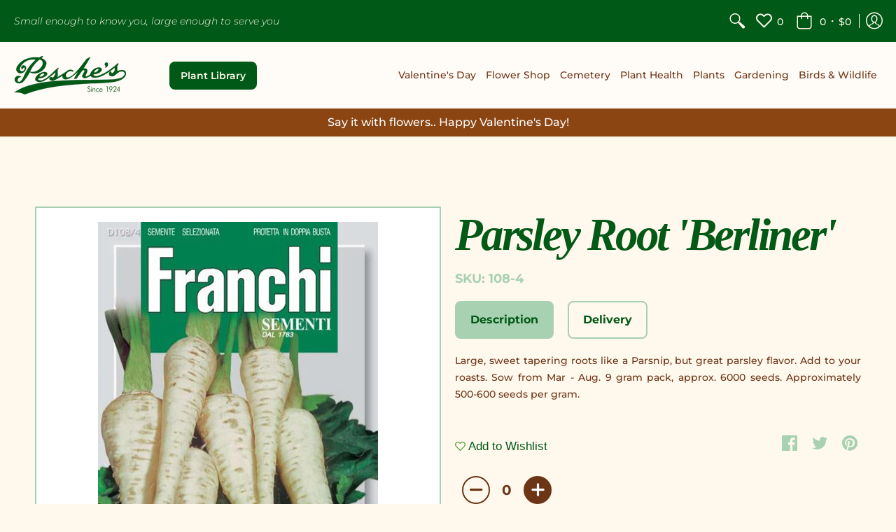

--- FILE ---
content_type: text/html; charset=utf-8
request_url: https://www.pesches.com/products/parsley-root-berliner
body_size: 30917
content:
<!doctype html>
<html lang="en" class="fonts-loading">
  <head>
    <meta charset="utf-8">
<meta http-equiv="X-UA-Compatible" content="IE=edge,chrome=1">
<meta name="viewport" content="width=device-width,initial-scale=1.0,maximum-scale=1">
<meta name="theme-color" content="#005917">
<title>Parsley Root &#39;Berliner&#39; | Pesches Flowers &amp; Garden Center</title> 




<link rel="canonical" href="https://www.pesches.com/products/parsley-root-berliner" />


<meta name="description" content="Large, sweet tapering roots like a Parsnip, but great parsley flavor. Add to your roasts. Sow from Mar - Aug. 9 gram pack, approx. 6000 seeds. Approximately 500-600 seeds per gram." />


<link rel="shortcut icon" href="//www.pesches.com/cdn/shop/files/favicon_f805f602-39c2-425b-a9df-cf0499973ed7_32x32.png?v=1614365700" type="image/png">


<!-- https://stackoverflow.com/questions/32759272/how-to-load-css-asynchronously -->
<link href="//www.pesches.com/cdn/shop/t/16/assets/theme-initial.scss.css?v=18758135071894017801652513155" rel="stylesheet" type="text/css" media="screen">
<link rel="stylesheet" type="text/css" href="//cdn.jsdelivr.net/npm/slick-carousel@1.8.1/slick/slick.css"/>
<link rel="preload" href="//www.pesches.com/cdn/shop/t/16/assets/theme.scss.css?v=16854378767997974821762659602" as="style">
<link rel="stylesheet" href="//www.pesches.com/cdn/shop/t/16/assets/theme.scss.css?v=16854378767997974821762659602" media="print" onload="this.media='all'">
<noscript><link href="//www.pesches.com/cdn/shop/t/16/assets/theme.scss.css?v=16854378767997974821762659602" rel="stylesheet" type="text/css" media="screen"></noscript>

<link rel="preconnect" href="https://fonts.googleapis.com">
<link rel="preconnect" href="https://fonts.gstatic.com" crossorigin>
<link href="https://fonts.googleapis.com/css2?family=Yesteryear&display=swap" rel="stylesheet">

<script>
var pReady = [], $ = function(f) {pReady.push(f)}, theme = {};
window.themeInfo = {name: "Avenue"};
window.theme = window.theme || {};
theme.moneyFormat = "${{amount}}";
theme.routes_cart_url = "\/cart";
theme.routes_all_products_collection_url = "\/collections\/all";
theme.routes_search_url = "\/search";
theme.routes_product_recommendations_url = "\/recommendations\/products";
theme.language = {collections_general_update_cart: "Update Cart",collections_general_update_cart_message: "There are products in your cart.",collections_general_update_cart_label_message: "In the cart",collections_general_open: "Open",collections_sidebar_less: "- Less",collections_sidebar_more: "+ More",contact_form_send: "Send",layout_general_next: "Next",layout_general_unavailable: "Unavailable",products_general_inv_msg_1: "Only",products_general_inv_msg_2: "left!",products_general_per: " per ",products_product_add_to_cart: "Add to Cart",products_product_ajax_adding: "Adding...",products_product_ajax_added: "Added to cart!",products_product_ajax_thanks: "Thank you!",products_product_ajax_updated: "Cart updated!",products_product_ajax_view: "View cart",products_product_available: "Available Now!",products_product_disabled_add_to_cart: "Unavailable",products_product_free: "Free",products_product_sku: "SKU: ",products_product_sold_out: "Sold Out",products_product_savings: "Save",general_search_see_results: "See all results",general_validation_loading: "Loading",general_validation_error: "Error",general_validation_required: "This field is required",general_validation_fix_field: "Please fix this field",general_validation_valid_email: "Please enter a valid email address",general_validation_valid_url: "Please enter a valid URL",general_validation_valid_date: "Please enter a valid date",general_validation_valid_iso: "Please enter a valid date (ISO)",general_validation_valid_number: "Please enter a valid number",general_validation_only_digits: "Please enter only digits",general_validation_same_value: "Please enter the same value again",general_validation_characters_exceed: "Characters cannot exceed",general_validation_characters_min: "Minimum character count is",general_validation_characters_range: "Character range is",general_validation_value_less: "Value must be less than or equal to",general_validation_value_greater: "Value must be greater than or equal to",general_validation_value_range: "Value range is",general_validation_multiple: "Please enter a multiple of"};
</script>

<script async src="//www.pesches.com/cdn/shop/t/16/assets/script-initial.js?v=55738552683504843911652524628"></script>
<script defer src="//www.pesches.com/cdn/shop/t/16/assets/script-jquery.js?v=54965435636336543851652513141"></script>
<script defer type="text/javascript" src="//cdn.jsdelivr.net/npm/slick-carousel@1.8.1/slick/slick.min.js"></script>
<script defer src="//www.pesches.com/cdn/shop/t/16/assets/script.js?v=7987809465134540151713681182"></script>

<script src="https://unpkg.com/@lottiefiles/lottie-player@latest/dist/lottie-player.js"></script>

 








<meta property="og:site_name" content="Pesches Flowers &amp; Garden Center">
<meta property="og:url" content="https://www.pesches.com/products/parsley-root-berliner">
<meta property="og:title" content="Parsley Root 'Berliner'">
<meta property="og:type" content="product">
<meta property="og:description" content="Large, sweet tapering roots like a Parsnip, but great parsley flavor. Add to your roasts. Sow from Mar - Aug. 9 gram pack, approx. 6000 seeds. Approximately 500-600 seeds per gram.">

<meta property="og:price:amount" content="6.99">
<meta property="og:price:currency" content="USD">


<meta property="og:image" content="http://www.pesches.com/cdn/shop/products/parsleyroot__92704_1200x1200.jpg?v=1677626624">
<meta property="og:image:width" content="681">
<meta property="og:image:height" content="1024">

<meta property="og:image:secure_url" content="https://www.pesches.com/cdn/shop/products/parsleyroot__92704_1200x1200.jpg?v=1677626624">


<meta name="twitter:card" content="summary_large_image">
<meta name="twitter:title" content="Parsley Root 'Berliner'">
<meta name="twitter:description" content="Large, sweet tapering roots like a Parsnip, but great parsley flavor. Add to your roasts. Sow from Mar - Aug. 9 gram pack, approx. 6000 seeds. Approximately 500-600 seeds per gram.">

<noscript><style>body{margin-bottom:50px;}.container,.background-cover,.background-overlay,.featured-image{position:relative;}.header{opacity:1;filter:alpha(opacity=100);}.responsiveMenu li:hover > ul{left:0!important}.no-js-hide{display:none!important}.no-js.hidden{display:block!important}.no-js-bg{left:0;position:absolute;top:0;width:100%;}img.lazywidth{width:auto;}</style></noscript>

<div id="fb-root"></div>
<script async defer crossorigin="anonymous" src="https://connect.facebook.net/en_GB/sdk.js#xfbml=1&version=v17.0" nonce="BbJoXYxf"></script>    
    <script>window.performance && window.performance.mark && window.performance.mark('shopify.content_for_header.start');</script><meta id="shopify-digital-wallet" name="shopify-digital-wallet" content="/29006364777/digital_wallets/dialog">
<meta name="shopify-checkout-api-token" content="5b311f8cc2efdabe2af5422316e7b529">
<link rel="alternate" type="application/json+oembed" href="https://www.pesches.com/products/parsley-root-berliner.oembed">
<script async="async" src="/checkouts/internal/preloads.js?locale=en-US"></script>
<link rel="preconnect" href="https://shop.app" crossorigin="anonymous">
<script async="async" src="https://shop.app/checkouts/internal/preloads.js?locale=en-US&shop_id=29006364777" crossorigin="anonymous"></script>
<script id="apple-pay-shop-capabilities" type="application/json">{"shopId":29006364777,"countryCode":"US","currencyCode":"USD","merchantCapabilities":["supports3DS"],"merchantId":"gid:\/\/shopify\/Shop\/29006364777","merchantName":"Pesches Flowers \u0026 Garden Center","requiredBillingContactFields":["postalAddress","email","phone"],"requiredShippingContactFields":["postalAddress","email","phone"],"shippingType":"shipping","supportedNetworks":["visa","masterCard","amex","discover","elo","jcb"],"total":{"type":"pending","label":"Pesches Flowers \u0026 Garden Center","amount":"1.00"},"shopifyPaymentsEnabled":true,"supportsSubscriptions":true}</script>
<script id="shopify-features" type="application/json">{"accessToken":"5b311f8cc2efdabe2af5422316e7b529","betas":["rich-media-storefront-analytics"],"domain":"www.pesches.com","predictiveSearch":true,"shopId":29006364777,"locale":"en"}</script>
<script>var Shopify = Shopify || {};
Shopify.shop = "pesches-garden-center.myshopify.com";
Shopify.locale = "en";
Shopify.currency = {"active":"USD","rate":"1.0"};
Shopify.country = "US";
Shopify.theme = {"name":"Pesches - Production","id":121985597545,"schema_name":"Avenue","schema_version":"1.4.7","theme_store_id":865,"role":"main"};
Shopify.theme.handle = "null";
Shopify.theme.style = {"id":null,"handle":null};
Shopify.cdnHost = "www.pesches.com/cdn";
Shopify.routes = Shopify.routes || {};
Shopify.routes.root = "/";</script>
<script type="module">!function(o){(o.Shopify=o.Shopify||{}).modules=!0}(window);</script>
<script>!function(o){function n(){var o=[];function n(){o.push(Array.prototype.slice.apply(arguments))}return n.q=o,n}var t=o.Shopify=o.Shopify||{};t.loadFeatures=n(),t.autoloadFeatures=n()}(window);</script>
<script>
  window.ShopifyPay = window.ShopifyPay || {};
  window.ShopifyPay.apiHost = "shop.app\/pay";
  window.ShopifyPay.redirectState = null;
</script>
<script id="shop-js-analytics" type="application/json">{"pageType":"product"}</script>
<script defer="defer" async type="module" src="//www.pesches.com/cdn/shopifycloud/shop-js/modules/v2/client.init-shop-cart-sync_WVOgQShq.en.esm.js"></script>
<script defer="defer" async type="module" src="//www.pesches.com/cdn/shopifycloud/shop-js/modules/v2/chunk.common_C_13GLB1.esm.js"></script>
<script defer="defer" async type="module" src="//www.pesches.com/cdn/shopifycloud/shop-js/modules/v2/chunk.modal_CLfMGd0m.esm.js"></script>
<script type="module">
  await import("//www.pesches.com/cdn/shopifycloud/shop-js/modules/v2/client.init-shop-cart-sync_WVOgQShq.en.esm.js");
await import("//www.pesches.com/cdn/shopifycloud/shop-js/modules/v2/chunk.common_C_13GLB1.esm.js");
await import("//www.pesches.com/cdn/shopifycloud/shop-js/modules/v2/chunk.modal_CLfMGd0m.esm.js");

  window.Shopify.SignInWithShop?.initShopCartSync?.({"fedCMEnabled":true,"windoidEnabled":true});

</script>
<script>
  window.Shopify = window.Shopify || {};
  if (!window.Shopify.featureAssets) window.Shopify.featureAssets = {};
  window.Shopify.featureAssets['shop-js'] = {"shop-cart-sync":["modules/v2/client.shop-cart-sync_DuR37GeY.en.esm.js","modules/v2/chunk.common_C_13GLB1.esm.js","modules/v2/chunk.modal_CLfMGd0m.esm.js"],"init-fed-cm":["modules/v2/client.init-fed-cm_BucUoe6W.en.esm.js","modules/v2/chunk.common_C_13GLB1.esm.js","modules/v2/chunk.modal_CLfMGd0m.esm.js"],"shop-toast-manager":["modules/v2/client.shop-toast-manager_B0JfrpKj.en.esm.js","modules/v2/chunk.common_C_13GLB1.esm.js","modules/v2/chunk.modal_CLfMGd0m.esm.js"],"init-shop-cart-sync":["modules/v2/client.init-shop-cart-sync_WVOgQShq.en.esm.js","modules/v2/chunk.common_C_13GLB1.esm.js","modules/v2/chunk.modal_CLfMGd0m.esm.js"],"shop-button":["modules/v2/client.shop-button_B_U3bv27.en.esm.js","modules/v2/chunk.common_C_13GLB1.esm.js","modules/v2/chunk.modal_CLfMGd0m.esm.js"],"init-windoid":["modules/v2/client.init-windoid_DuP9q_di.en.esm.js","modules/v2/chunk.common_C_13GLB1.esm.js","modules/v2/chunk.modal_CLfMGd0m.esm.js"],"shop-cash-offers":["modules/v2/client.shop-cash-offers_BmULhtno.en.esm.js","modules/v2/chunk.common_C_13GLB1.esm.js","modules/v2/chunk.modal_CLfMGd0m.esm.js"],"pay-button":["modules/v2/client.pay-button_CrPSEbOK.en.esm.js","modules/v2/chunk.common_C_13GLB1.esm.js","modules/v2/chunk.modal_CLfMGd0m.esm.js"],"init-customer-accounts":["modules/v2/client.init-customer-accounts_jNk9cPYQ.en.esm.js","modules/v2/client.shop-login-button_DJ5ldayH.en.esm.js","modules/v2/chunk.common_C_13GLB1.esm.js","modules/v2/chunk.modal_CLfMGd0m.esm.js"],"avatar":["modules/v2/client.avatar_BTnouDA3.en.esm.js"],"checkout-modal":["modules/v2/client.checkout-modal_pBPyh9w8.en.esm.js","modules/v2/chunk.common_C_13GLB1.esm.js","modules/v2/chunk.modal_CLfMGd0m.esm.js"],"init-shop-for-new-customer-accounts":["modules/v2/client.init-shop-for-new-customer-accounts_BUoCy7a5.en.esm.js","modules/v2/client.shop-login-button_DJ5ldayH.en.esm.js","modules/v2/chunk.common_C_13GLB1.esm.js","modules/v2/chunk.modal_CLfMGd0m.esm.js"],"init-customer-accounts-sign-up":["modules/v2/client.init-customer-accounts-sign-up_CnczCz9H.en.esm.js","modules/v2/client.shop-login-button_DJ5ldayH.en.esm.js","modules/v2/chunk.common_C_13GLB1.esm.js","modules/v2/chunk.modal_CLfMGd0m.esm.js"],"init-shop-email-lookup-coordinator":["modules/v2/client.init-shop-email-lookup-coordinator_CzjY5t9o.en.esm.js","modules/v2/chunk.common_C_13GLB1.esm.js","modules/v2/chunk.modal_CLfMGd0m.esm.js"],"shop-follow-button":["modules/v2/client.shop-follow-button_CsYC63q7.en.esm.js","modules/v2/chunk.common_C_13GLB1.esm.js","modules/v2/chunk.modal_CLfMGd0m.esm.js"],"shop-login-button":["modules/v2/client.shop-login-button_DJ5ldayH.en.esm.js","modules/v2/chunk.common_C_13GLB1.esm.js","modules/v2/chunk.modal_CLfMGd0m.esm.js"],"shop-login":["modules/v2/client.shop-login_B9ccPdmx.en.esm.js","modules/v2/chunk.common_C_13GLB1.esm.js","modules/v2/chunk.modal_CLfMGd0m.esm.js"],"lead-capture":["modules/v2/client.lead-capture_D0K_KgYb.en.esm.js","modules/v2/chunk.common_C_13GLB1.esm.js","modules/v2/chunk.modal_CLfMGd0m.esm.js"],"payment-terms":["modules/v2/client.payment-terms_BWmiNN46.en.esm.js","modules/v2/chunk.common_C_13GLB1.esm.js","modules/v2/chunk.modal_CLfMGd0m.esm.js"]};
</script>
<script>(function() {
  var isLoaded = false;
  function asyncLoad() {
    if (isLoaded) return;
    isLoaded = true;
    var urls = ["https:\/\/cdnig.addons.business\/embed\/cloud\/pesches-garden-center\/cziframeagent.js?v=212104101107\u0026token=bRve222103zHeXJH\u0026shop=pesches-garden-center.myshopify.com","https:\/\/sbzstag.cirkleinc.com\/?shop=pesches-garden-center.myshopify.com"];
    for (var i = 0; i < urls.length; i++) {
      var s = document.createElement('script');
      s.type = 'text/javascript';
      s.async = true;
      s.src = urls[i];
      var x = document.getElementsByTagName('script')[0];
      x.parentNode.insertBefore(s, x);
    }
  };
  if(window.attachEvent) {
    window.attachEvent('onload', asyncLoad);
  } else {
    window.addEventListener('load', asyncLoad, false);
  }
})();</script>
<script id="__st">var __st={"a":29006364777,"offset":-21600,"reqid":"577d72a6-2e8c-40ab-8054-25b4c703ae9c-1769589742","pageurl":"www.pesches.com\/products\/parsley-root-berliner","u":"7a28993c8fd3","p":"product","rtyp":"product","rid":8176274735419};</script>
<script>window.ShopifyPaypalV4VisibilityTracking = true;</script>
<script id="captcha-bootstrap">!function(){'use strict';const t='contact',e='account',n='new_comment',o=[[t,t],['blogs',n],['comments',n],[t,'customer']],c=[[e,'customer_login'],[e,'guest_login'],[e,'recover_customer_password'],[e,'create_customer']],r=t=>t.map((([t,e])=>`form[action*='/${t}']:not([data-nocaptcha='true']) input[name='form_type'][value='${e}']`)).join(','),a=t=>()=>t?[...document.querySelectorAll(t)].map((t=>t.form)):[];function s(){const t=[...o],e=r(t);return a(e)}const i='password',u='form_key',d=['recaptcha-v3-token','g-recaptcha-response','h-captcha-response',i],f=()=>{try{return window.sessionStorage}catch{return}},m='__shopify_v',_=t=>t.elements[u];function p(t,e,n=!1){try{const o=window.sessionStorage,c=JSON.parse(o.getItem(e)),{data:r}=function(t){const{data:e,action:n}=t;return t[m]||n?{data:e,action:n}:{data:t,action:n}}(c);for(const[e,n]of Object.entries(r))t.elements[e]&&(t.elements[e].value=n);n&&o.removeItem(e)}catch(o){console.error('form repopulation failed',{error:o})}}const l='form_type',E='cptcha';function T(t){t.dataset[E]=!0}const w=window,h=w.document,L='Shopify',v='ce_forms',y='captcha';let A=!1;((t,e)=>{const n=(g='f06e6c50-85a8-45c8-87d0-21a2b65856fe',I='https://cdn.shopify.com/shopifycloud/storefront-forms-hcaptcha/ce_storefront_forms_captcha_hcaptcha.v1.5.2.iife.js',D={infoText:'Protected by hCaptcha',privacyText:'Privacy',termsText:'Terms'},(t,e,n)=>{const o=w[L][v],c=o.bindForm;if(c)return c(t,g,e,D).then(n);var r;o.q.push([[t,g,e,D],n]),r=I,A||(h.body.append(Object.assign(h.createElement('script'),{id:'captcha-provider',async:!0,src:r})),A=!0)});var g,I,D;w[L]=w[L]||{},w[L][v]=w[L][v]||{},w[L][v].q=[],w[L][y]=w[L][y]||{},w[L][y].protect=function(t,e){n(t,void 0,e),T(t)},Object.freeze(w[L][y]),function(t,e,n,w,h,L){const[v,y,A,g]=function(t,e,n){const i=e?o:[],u=t?c:[],d=[...i,...u],f=r(d),m=r(i),_=r(d.filter((([t,e])=>n.includes(e))));return[a(f),a(m),a(_),s()]}(w,h,L),I=t=>{const e=t.target;return e instanceof HTMLFormElement?e:e&&e.form},D=t=>v().includes(t);t.addEventListener('submit',(t=>{const e=I(t);if(!e)return;const n=D(e)&&!e.dataset.hcaptchaBound&&!e.dataset.recaptchaBound,o=_(e),c=g().includes(e)&&(!o||!o.value);(n||c)&&t.preventDefault(),c&&!n&&(function(t){try{if(!f())return;!function(t){const e=f();if(!e)return;const n=_(t);if(!n)return;const o=n.value;o&&e.removeItem(o)}(t);const e=Array.from(Array(32),(()=>Math.random().toString(36)[2])).join('');!function(t,e){_(t)||t.append(Object.assign(document.createElement('input'),{type:'hidden',name:u})),t.elements[u].value=e}(t,e),function(t,e){const n=f();if(!n)return;const o=[...t.querySelectorAll(`input[type='${i}']`)].map((({name:t})=>t)),c=[...d,...o],r={};for(const[a,s]of new FormData(t).entries())c.includes(a)||(r[a]=s);n.setItem(e,JSON.stringify({[m]:1,action:t.action,data:r}))}(t,e)}catch(e){console.error('failed to persist form',e)}}(e),e.submit())}));const S=(t,e)=>{t&&!t.dataset[E]&&(n(t,e.some((e=>e===t))),T(t))};for(const o of['focusin','change'])t.addEventListener(o,(t=>{const e=I(t);D(e)&&S(e,y())}));const B=e.get('form_key'),M=e.get(l),P=B&&M;t.addEventListener('DOMContentLoaded',(()=>{const t=y();if(P)for(const e of t)e.elements[l].value===M&&p(e,B);[...new Set([...A(),...v().filter((t=>'true'===t.dataset.shopifyCaptcha))])].forEach((e=>S(e,t)))}))}(h,new URLSearchParams(w.location.search),n,t,e,['guest_login'])})(!0,!0)}();</script>
<script integrity="sha256-4kQ18oKyAcykRKYeNunJcIwy7WH5gtpwJnB7kiuLZ1E=" data-source-attribution="shopify.loadfeatures" defer="defer" src="//www.pesches.com/cdn/shopifycloud/storefront/assets/storefront/load_feature-a0a9edcb.js" crossorigin="anonymous"></script>
<script crossorigin="anonymous" defer="defer" src="//www.pesches.com/cdn/shopifycloud/storefront/assets/shopify_pay/storefront-65b4c6d7.js?v=20250812"></script>
<script data-source-attribution="shopify.dynamic_checkout.dynamic.init">var Shopify=Shopify||{};Shopify.PaymentButton=Shopify.PaymentButton||{isStorefrontPortableWallets:!0,init:function(){window.Shopify.PaymentButton.init=function(){};var t=document.createElement("script");t.src="https://www.pesches.com/cdn/shopifycloud/portable-wallets/latest/portable-wallets.en.js",t.type="module",document.head.appendChild(t)}};
</script>
<script data-source-attribution="shopify.dynamic_checkout.buyer_consent">
  function portableWalletsHideBuyerConsent(e){var t=document.getElementById("shopify-buyer-consent"),n=document.getElementById("shopify-subscription-policy-button");t&&n&&(t.classList.add("hidden"),t.setAttribute("aria-hidden","true"),n.removeEventListener("click",e))}function portableWalletsShowBuyerConsent(e){var t=document.getElementById("shopify-buyer-consent"),n=document.getElementById("shopify-subscription-policy-button");t&&n&&(t.classList.remove("hidden"),t.removeAttribute("aria-hidden"),n.addEventListener("click",e))}window.Shopify?.PaymentButton&&(window.Shopify.PaymentButton.hideBuyerConsent=portableWalletsHideBuyerConsent,window.Shopify.PaymentButton.showBuyerConsent=portableWalletsShowBuyerConsent);
</script>
<script data-source-attribution="shopify.dynamic_checkout.cart.bootstrap">document.addEventListener("DOMContentLoaded",(function(){function t(){return document.querySelector("shopify-accelerated-checkout-cart, shopify-accelerated-checkout")}if(t())Shopify.PaymentButton.init();else{new MutationObserver((function(e,n){t()&&(Shopify.PaymentButton.init(),n.disconnect())})).observe(document.body,{childList:!0,subtree:!0})}}));
</script>
<link id="shopify-accelerated-checkout-styles" rel="stylesheet" media="screen" href="https://www.pesches.com/cdn/shopifycloud/portable-wallets/latest/accelerated-checkout-backwards-compat.css" crossorigin="anonymous">
<style id="shopify-accelerated-checkout-cart">
        #shopify-buyer-consent {
  margin-top: 1em;
  display: inline-block;
  width: 100%;
}

#shopify-buyer-consent.hidden {
  display: none;
}

#shopify-subscription-policy-button {
  background: none;
  border: none;
  padding: 0;
  text-decoration: underline;
  font-size: inherit;
  cursor: pointer;
}

#shopify-subscription-policy-button::before {
  box-shadow: none;
}

      </style>

<script>window.performance && window.performance.mark && window.performance.mark('shopify.content_for_header.end');</script> 
    
    <!---------Shopper Approved------->
<script type="text/javascript">
  function saLoadScript(src) { var js = window.document.createElement('script'); 
  js.src = src; js.type = 'text/javascript'; document.getElementsByTagName("head")[0].appendChild(js); } 
  saLoadScript('//www.shopperapproved.com/widgets/group2.0/30671.js'); 
</script>
<style>
    .group-stars .ind_cnt {
    font-size: 12px;
    display: initial;
    width: 100%;
    text-align: center;
    margin: 0 auto;
    margin-left: 10px;
}
    #merchant_page #sa_sort {
    display: inline;
    width: inherit;
    height: 32px;
    font-size: 12px;
}
    #product_page #sa_sort {
    display: inline;
    width: inherit;
    height: 16px;
    font-size: 13px;
}
    </style>
<!-----------End Shopper Approved------>  

    <style>
      .ribbon img {
        float: left;
        max-width: 150px;
        margin-right: 20px;
      }

      .ribbon label {
        display: flex;
        align-items: center;
      }

      .ribbon .ribbon__checkbox::before {
        display: none;
      }

      @media (max-width: 800px) {
        .ribbon label {
          display: block;
        }

        .ribbon img {
          max-width: 150px;
          margin-right: 0px;
          float: none;
          margin: 0 auto 20px;
        }
        
      }
        
    </style>
    
    <meta name="p:domain_verify" content="148c8c9cfed7dd7c414b3f9fd1e5962f"/>
    <script src="https://code.jquery.com/jquery-3.6.0.min.js" integrity="sha256-/xUj+3OJU5yExlq6GSYGSHk7tPXikynS7ogEvDej/m4=" crossorigin="anonymous"></script>  
  <link href="https://monorail-edge.shopifysvc.com" rel="dns-prefetch">
<script>(function(){if ("sendBeacon" in navigator && "performance" in window) {try {var session_token_from_headers = performance.getEntriesByType('navigation')[0].serverTiming.find(x => x.name == '_s').description;} catch {var session_token_from_headers = undefined;}var session_cookie_matches = document.cookie.match(/_shopify_s=([^;]*)/);var session_token_from_cookie = session_cookie_matches && session_cookie_matches.length === 2 ? session_cookie_matches[1] : "";var session_token = session_token_from_headers || session_token_from_cookie || "";function handle_abandonment_event(e) {var entries = performance.getEntries().filter(function(entry) {return /monorail-edge.shopifysvc.com/.test(entry.name);});if (!window.abandonment_tracked && entries.length === 0) {window.abandonment_tracked = true;var currentMs = Date.now();var navigation_start = performance.timing.navigationStart;var payload = {shop_id: 29006364777,url: window.location.href,navigation_start,duration: currentMs - navigation_start,session_token,page_type: "product"};window.navigator.sendBeacon("https://monorail-edge.shopifysvc.com/v1/produce", JSON.stringify({schema_id: "online_store_buyer_site_abandonment/1.1",payload: payload,metadata: {event_created_at_ms: currentMs,event_sent_at_ms: currentMs}}));}}window.addEventListener('pagehide', handle_abandonment_event);}}());</script>
<script id="web-pixels-manager-setup">(function e(e,d,r,n,o){if(void 0===o&&(o={}),!Boolean(null===(a=null===(i=window.Shopify)||void 0===i?void 0:i.analytics)||void 0===a?void 0:a.replayQueue)){var i,a;window.Shopify=window.Shopify||{};var t=window.Shopify;t.analytics=t.analytics||{};var s=t.analytics;s.replayQueue=[],s.publish=function(e,d,r){return s.replayQueue.push([e,d,r]),!0};try{self.performance.mark("wpm:start")}catch(e){}var l=function(){var e={modern:/Edge?\/(1{2}[4-9]|1[2-9]\d|[2-9]\d{2}|\d{4,})\.\d+(\.\d+|)|Firefox\/(1{2}[4-9]|1[2-9]\d|[2-9]\d{2}|\d{4,})\.\d+(\.\d+|)|Chrom(ium|e)\/(9{2}|\d{3,})\.\d+(\.\d+|)|(Maci|X1{2}).+ Version\/(15\.\d+|(1[6-9]|[2-9]\d|\d{3,})\.\d+)([,.]\d+|)( \(\w+\)|)( Mobile\/\w+|) Safari\/|Chrome.+OPR\/(9{2}|\d{3,})\.\d+\.\d+|(CPU[ +]OS|iPhone[ +]OS|CPU[ +]iPhone|CPU IPhone OS|CPU iPad OS)[ +]+(15[._]\d+|(1[6-9]|[2-9]\d|\d{3,})[._]\d+)([._]\d+|)|Android:?[ /-](13[3-9]|1[4-9]\d|[2-9]\d{2}|\d{4,})(\.\d+|)(\.\d+|)|Android.+Firefox\/(13[5-9]|1[4-9]\d|[2-9]\d{2}|\d{4,})\.\d+(\.\d+|)|Android.+Chrom(ium|e)\/(13[3-9]|1[4-9]\d|[2-9]\d{2}|\d{4,})\.\d+(\.\d+|)|SamsungBrowser\/([2-9]\d|\d{3,})\.\d+/,legacy:/Edge?\/(1[6-9]|[2-9]\d|\d{3,})\.\d+(\.\d+|)|Firefox\/(5[4-9]|[6-9]\d|\d{3,})\.\d+(\.\d+|)|Chrom(ium|e)\/(5[1-9]|[6-9]\d|\d{3,})\.\d+(\.\d+|)([\d.]+$|.*Safari\/(?![\d.]+ Edge\/[\d.]+$))|(Maci|X1{2}).+ Version\/(10\.\d+|(1[1-9]|[2-9]\d|\d{3,})\.\d+)([,.]\d+|)( \(\w+\)|)( Mobile\/\w+|) Safari\/|Chrome.+OPR\/(3[89]|[4-9]\d|\d{3,})\.\d+\.\d+|(CPU[ +]OS|iPhone[ +]OS|CPU[ +]iPhone|CPU IPhone OS|CPU iPad OS)[ +]+(10[._]\d+|(1[1-9]|[2-9]\d|\d{3,})[._]\d+)([._]\d+|)|Android:?[ /-](13[3-9]|1[4-9]\d|[2-9]\d{2}|\d{4,})(\.\d+|)(\.\d+|)|Mobile Safari.+OPR\/([89]\d|\d{3,})\.\d+\.\d+|Android.+Firefox\/(13[5-9]|1[4-9]\d|[2-9]\d{2}|\d{4,})\.\d+(\.\d+|)|Android.+Chrom(ium|e)\/(13[3-9]|1[4-9]\d|[2-9]\d{2}|\d{4,})\.\d+(\.\d+|)|Android.+(UC? ?Browser|UCWEB|U3)[ /]?(15\.([5-9]|\d{2,})|(1[6-9]|[2-9]\d|\d{3,})\.\d+)\.\d+|SamsungBrowser\/(5\.\d+|([6-9]|\d{2,})\.\d+)|Android.+MQ{2}Browser\/(14(\.(9|\d{2,})|)|(1[5-9]|[2-9]\d|\d{3,})(\.\d+|))(\.\d+|)|K[Aa][Ii]OS\/(3\.\d+|([4-9]|\d{2,})\.\d+)(\.\d+|)/},d=e.modern,r=e.legacy,n=navigator.userAgent;return n.match(d)?"modern":n.match(r)?"legacy":"unknown"}(),u="modern"===l?"modern":"legacy",c=(null!=n?n:{modern:"",legacy:""})[u],f=function(e){return[e.baseUrl,"/wpm","/b",e.hashVersion,"modern"===e.buildTarget?"m":"l",".js"].join("")}({baseUrl:d,hashVersion:r,buildTarget:u}),m=function(e){var d=e.version,r=e.bundleTarget,n=e.surface,o=e.pageUrl,i=e.monorailEndpoint;return{emit:function(e){var a=e.status,t=e.errorMsg,s=(new Date).getTime(),l=JSON.stringify({metadata:{event_sent_at_ms:s},events:[{schema_id:"web_pixels_manager_load/3.1",payload:{version:d,bundle_target:r,page_url:o,status:a,surface:n,error_msg:t},metadata:{event_created_at_ms:s}}]});if(!i)return console&&console.warn&&console.warn("[Web Pixels Manager] No Monorail endpoint provided, skipping logging."),!1;try{return self.navigator.sendBeacon.bind(self.navigator)(i,l)}catch(e){}var u=new XMLHttpRequest;try{return u.open("POST",i,!0),u.setRequestHeader("Content-Type","text/plain"),u.send(l),!0}catch(e){return console&&console.warn&&console.warn("[Web Pixels Manager] Got an unhandled error while logging to Monorail."),!1}}}}({version:r,bundleTarget:l,surface:e.surface,pageUrl:self.location.href,monorailEndpoint:e.monorailEndpoint});try{o.browserTarget=l,function(e){var d=e.src,r=e.async,n=void 0===r||r,o=e.onload,i=e.onerror,a=e.sri,t=e.scriptDataAttributes,s=void 0===t?{}:t,l=document.createElement("script"),u=document.querySelector("head"),c=document.querySelector("body");if(l.async=n,l.src=d,a&&(l.integrity=a,l.crossOrigin="anonymous"),s)for(var f in s)if(Object.prototype.hasOwnProperty.call(s,f))try{l.dataset[f]=s[f]}catch(e){}if(o&&l.addEventListener("load",o),i&&l.addEventListener("error",i),u)u.appendChild(l);else{if(!c)throw new Error("Did not find a head or body element to append the script");c.appendChild(l)}}({src:f,async:!0,onload:function(){if(!function(){var e,d;return Boolean(null===(d=null===(e=window.Shopify)||void 0===e?void 0:e.analytics)||void 0===d?void 0:d.initialized)}()){var d=window.webPixelsManager.init(e)||void 0;if(d){var r=window.Shopify.analytics;r.replayQueue.forEach((function(e){var r=e[0],n=e[1],o=e[2];d.publishCustomEvent(r,n,o)})),r.replayQueue=[],r.publish=d.publishCustomEvent,r.visitor=d.visitor,r.initialized=!0}}},onerror:function(){return m.emit({status:"failed",errorMsg:"".concat(f," has failed to load")})},sri:function(e){var d=/^sha384-[A-Za-z0-9+/=]+$/;return"string"==typeof e&&d.test(e)}(c)?c:"",scriptDataAttributes:o}),m.emit({status:"loading"})}catch(e){m.emit({status:"failed",errorMsg:(null==e?void 0:e.message)||"Unknown error"})}}})({shopId: 29006364777,storefrontBaseUrl: "https://www.pesches.com",extensionsBaseUrl: "https://extensions.shopifycdn.com/cdn/shopifycloud/web-pixels-manager",monorailEndpoint: "https://monorail-edge.shopifysvc.com/unstable/produce_batch",surface: "storefront-renderer",enabledBetaFlags: ["2dca8a86"],webPixelsConfigList: [{"id":"840139067","configuration":"{\"config\":\"{\\\"pixel_id\\\":\\\"G-RSE1SS1MLP\\\",\\\"gtag_events\\\":[{\\\"type\\\":\\\"purchase\\\",\\\"action_label\\\":\\\"G-RSE1SS1MLP\\\"},{\\\"type\\\":\\\"page_view\\\",\\\"action_label\\\":\\\"G-RSE1SS1MLP\\\"},{\\\"type\\\":\\\"view_item\\\",\\\"action_label\\\":\\\"G-RSE1SS1MLP\\\"},{\\\"type\\\":\\\"search\\\",\\\"action_label\\\":\\\"G-RSE1SS1MLP\\\"},{\\\"type\\\":\\\"add_to_cart\\\",\\\"action_label\\\":\\\"G-RSE1SS1MLP\\\"},{\\\"type\\\":\\\"begin_checkout\\\",\\\"action_label\\\":\\\"G-RSE1SS1MLP\\\"},{\\\"type\\\":\\\"add_payment_info\\\",\\\"action_label\\\":\\\"G-RSE1SS1MLP\\\"}],\\\"enable_monitoring_mode\\\":false}\"}","eventPayloadVersion":"v1","runtimeContext":"OPEN","scriptVersion":"b2a88bafab3e21179ed38636efcd8a93","type":"APP","apiClientId":1780363,"privacyPurposes":[],"dataSharingAdjustments":{"protectedCustomerApprovalScopes":["read_customer_address","read_customer_email","read_customer_name","read_customer_personal_data","read_customer_phone"]}},{"id":"323911995","configuration":"{\"pixel_id\":\"1368241147238989\",\"pixel_type\":\"facebook_pixel\",\"metaapp_system_user_token\":\"-\"}","eventPayloadVersion":"v1","runtimeContext":"OPEN","scriptVersion":"ca16bc87fe92b6042fbaa3acc2fbdaa6","type":"APP","apiClientId":2329312,"privacyPurposes":["ANALYTICS","MARKETING","SALE_OF_DATA"],"dataSharingAdjustments":{"protectedCustomerApprovalScopes":["read_customer_address","read_customer_email","read_customer_name","read_customer_personal_data","read_customer_phone"]}},{"id":"171213115","configuration":"{\"tagID\":\"2613071588141\"}","eventPayloadVersion":"v1","runtimeContext":"STRICT","scriptVersion":"18031546ee651571ed29edbe71a3550b","type":"APP","apiClientId":3009811,"privacyPurposes":["ANALYTICS","MARKETING","SALE_OF_DATA"],"dataSharingAdjustments":{"protectedCustomerApprovalScopes":["read_customer_address","read_customer_email","read_customer_name","read_customer_personal_data","read_customer_phone"]}},{"id":"146047291","eventPayloadVersion":"v1","runtimeContext":"LAX","scriptVersion":"1","type":"CUSTOM","privacyPurposes":["ANALYTICS"],"name":"Google Analytics tag (migrated)"},{"id":"shopify-app-pixel","configuration":"{}","eventPayloadVersion":"v1","runtimeContext":"STRICT","scriptVersion":"0450","apiClientId":"shopify-pixel","type":"APP","privacyPurposes":["ANALYTICS","MARKETING"]},{"id":"shopify-custom-pixel","eventPayloadVersion":"v1","runtimeContext":"LAX","scriptVersion":"0450","apiClientId":"shopify-pixel","type":"CUSTOM","privacyPurposes":["ANALYTICS","MARKETING"]}],isMerchantRequest: false,initData: {"shop":{"name":"Pesches Flowers \u0026 Garden Center","paymentSettings":{"currencyCode":"USD"},"myshopifyDomain":"pesches-garden-center.myshopify.com","countryCode":"US","storefrontUrl":"https:\/\/www.pesches.com"},"customer":null,"cart":null,"checkout":null,"productVariants":[{"price":{"amount":6.99,"currencyCode":"USD"},"product":{"title":"Parsley Root 'Berliner'","vendor":"FRANCHI","id":"8176274735419","untranslatedTitle":"Parsley Root 'Berliner'","url":"\/products\/parsley-root-berliner","type":""},"id":"44557226705211","image":{"src":"\/\/www.pesches.com\/cdn\/shop\/products\/parsleyroot__92704.jpg?v=1677626624"},"sku":"108-4","title":"Default Title","untranslatedTitle":"Default Title"}],"purchasingCompany":null},},"https://www.pesches.com/cdn","fcfee988w5aeb613cpc8e4bc33m6693e112",{"modern":"","legacy":""},{"shopId":"29006364777","storefrontBaseUrl":"https:\/\/www.pesches.com","extensionBaseUrl":"https:\/\/extensions.shopifycdn.com\/cdn\/shopifycloud\/web-pixels-manager","surface":"storefront-renderer","enabledBetaFlags":"[\"2dca8a86\"]","isMerchantRequest":"false","hashVersion":"fcfee988w5aeb613cpc8e4bc33m6693e112","publish":"custom","events":"[[\"page_viewed\",{}],[\"product_viewed\",{\"productVariant\":{\"price\":{\"amount\":6.99,\"currencyCode\":\"USD\"},\"product\":{\"title\":\"Parsley Root 'Berliner'\",\"vendor\":\"FRANCHI\",\"id\":\"8176274735419\",\"untranslatedTitle\":\"Parsley Root 'Berliner'\",\"url\":\"\/products\/parsley-root-berliner\",\"type\":\"\"},\"id\":\"44557226705211\",\"image\":{\"src\":\"\/\/www.pesches.com\/cdn\/shop\/products\/parsleyroot__92704.jpg?v=1677626624\"},\"sku\":\"108-4\",\"title\":\"Default Title\",\"untranslatedTitle\":\"Default Title\"}}]]"});</script><script>
  window.ShopifyAnalytics = window.ShopifyAnalytics || {};
  window.ShopifyAnalytics.meta = window.ShopifyAnalytics.meta || {};
  window.ShopifyAnalytics.meta.currency = 'USD';
  var meta = {"product":{"id":8176274735419,"gid":"gid:\/\/shopify\/Product\/8176274735419","vendor":"FRANCHI","type":"","handle":"parsley-root-berliner","variants":[{"id":44557226705211,"price":699,"name":"Parsley Root 'Berliner'","public_title":null,"sku":"108-4"}],"remote":false},"page":{"pageType":"product","resourceType":"product","resourceId":8176274735419,"requestId":"577d72a6-2e8c-40ab-8054-25b4c703ae9c-1769589742"}};
  for (var attr in meta) {
    window.ShopifyAnalytics.meta[attr] = meta[attr];
  }
</script>
<script class="analytics">
  (function () {
    var customDocumentWrite = function(content) {
      var jquery = null;

      if (window.jQuery) {
        jquery = window.jQuery;
      } else if (window.Checkout && window.Checkout.$) {
        jquery = window.Checkout.$;
      }

      if (jquery) {
        jquery('body').append(content);
      }
    };

    var hasLoggedConversion = function(token) {
      if (token) {
        return document.cookie.indexOf('loggedConversion=' + token) !== -1;
      }
      return false;
    }

    var setCookieIfConversion = function(token) {
      if (token) {
        var twoMonthsFromNow = new Date(Date.now());
        twoMonthsFromNow.setMonth(twoMonthsFromNow.getMonth() + 2);

        document.cookie = 'loggedConversion=' + token + '; expires=' + twoMonthsFromNow;
      }
    }

    var trekkie = window.ShopifyAnalytics.lib = window.trekkie = window.trekkie || [];
    if (trekkie.integrations) {
      return;
    }
    trekkie.methods = [
      'identify',
      'page',
      'ready',
      'track',
      'trackForm',
      'trackLink'
    ];
    trekkie.factory = function(method) {
      return function() {
        var args = Array.prototype.slice.call(arguments);
        args.unshift(method);
        trekkie.push(args);
        return trekkie;
      };
    };
    for (var i = 0; i < trekkie.methods.length; i++) {
      var key = trekkie.methods[i];
      trekkie[key] = trekkie.factory(key);
    }
    trekkie.load = function(config) {
      trekkie.config = config || {};
      trekkie.config.initialDocumentCookie = document.cookie;
      var first = document.getElementsByTagName('script')[0];
      var script = document.createElement('script');
      script.type = 'text/javascript';
      script.onerror = function(e) {
        var scriptFallback = document.createElement('script');
        scriptFallback.type = 'text/javascript';
        scriptFallback.onerror = function(error) {
                var Monorail = {
      produce: function produce(monorailDomain, schemaId, payload) {
        var currentMs = new Date().getTime();
        var event = {
          schema_id: schemaId,
          payload: payload,
          metadata: {
            event_created_at_ms: currentMs,
            event_sent_at_ms: currentMs
          }
        };
        return Monorail.sendRequest("https://" + monorailDomain + "/v1/produce", JSON.stringify(event));
      },
      sendRequest: function sendRequest(endpointUrl, payload) {
        // Try the sendBeacon API
        if (window && window.navigator && typeof window.navigator.sendBeacon === 'function' && typeof window.Blob === 'function' && !Monorail.isIos12()) {
          var blobData = new window.Blob([payload], {
            type: 'text/plain'
          });

          if (window.navigator.sendBeacon(endpointUrl, blobData)) {
            return true;
          } // sendBeacon was not successful

        } // XHR beacon

        var xhr = new XMLHttpRequest();

        try {
          xhr.open('POST', endpointUrl);
          xhr.setRequestHeader('Content-Type', 'text/plain');
          xhr.send(payload);
        } catch (e) {
          console.log(e);
        }

        return false;
      },
      isIos12: function isIos12() {
        return window.navigator.userAgent.lastIndexOf('iPhone; CPU iPhone OS 12_') !== -1 || window.navigator.userAgent.lastIndexOf('iPad; CPU OS 12_') !== -1;
      }
    };
    Monorail.produce('monorail-edge.shopifysvc.com',
      'trekkie_storefront_load_errors/1.1',
      {shop_id: 29006364777,
      theme_id: 121985597545,
      app_name: "storefront",
      context_url: window.location.href,
      source_url: "//www.pesches.com/cdn/s/trekkie.storefront.a804e9514e4efded663580eddd6991fcc12b5451.min.js"});

        };
        scriptFallback.async = true;
        scriptFallback.src = '//www.pesches.com/cdn/s/trekkie.storefront.a804e9514e4efded663580eddd6991fcc12b5451.min.js';
        first.parentNode.insertBefore(scriptFallback, first);
      };
      script.async = true;
      script.src = '//www.pesches.com/cdn/s/trekkie.storefront.a804e9514e4efded663580eddd6991fcc12b5451.min.js';
      first.parentNode.insertBefore(script, first);
    };
    trekkie.load(
      {"Trekkie":{"appName":"storefront","development":false,"defaultAttributes":{"shopId":29006364777,"isMerchantRequest":null,"themeId":121985597545,"themeCityHash":"7397985159895068743","contentLanguage":"en","currency":"USD","eventMetadataId":"06f9500a-4367-43b1-92a7-90a6cc83db74"},"isServerSideCookieWritingEnabled":true,"monorailRegion":"shop_domain","enabledBetaFlags":["65f19447","b5387b81"]},"Session Attribution":{},"S2S":{"facebookCapiEnabled":true,"source":"trekkie-storefront-renderer","apiClientId":580111}}
    );

    var loaded = false;
    trekkie.ready(function() {
      if (loaded) return;
      loaded = true;

      window.ShopifyAnalytics.lib = window.trekkie;

      var originalDocumentWrite = document.write;
      document.write = customDocumentWrite;
      try { window.ShopifyAnalytics.merchantGoogleAnalytics.call(this); } catch(error) {};
      document.write = originalDocumentWrite;

      window.ShopifyAnalytics.lib.page(null,{"pageType":"product","resourceType":"product","resourceId":8176274735419,"requestId":"577d72a6-2e8c-40ab-8054-25b4c703ae9c-1769589742","shopifyEmitted":true});

      var match = window.location.pathname.match(/checkouts\/(.+)\/(thank_you|post_purchase)/)
      var token = match? match[1]: undefined;
      if (!hasLoggedConversion(token)) {
        setCookieIfConversion(token);
        window.ShopifyAnalytics.lib.track("Viewed Product",{"currency":"USD","variantId":44557226705211,"productId":8176274735419,"productGid":"gid:\/\/shopify\/Product\/8176274735419","name":"Parsley Root 'Berliner'","price":"6.99","sku":"108-4","brand":"FRANCHI","variant":null,"category":"","nonInteraction":true,"remote":false},undefined,undefined,{"shopifyEmitted":true});
      window.ShopifyAnalytics.lib.track("monorail:\/\/trekkie_storefront_viewed_product\/1.1",{"currency":"USD","variantId":44557226705211,"productId":8176274735419,"productGid":"gid:\/\/shopify\/Product\/8176274735419","name":"Parsley Root 'Berliner'","price":"6.99","sku":"108-4","brand":"FRANCHI","variant":null,"category":"","nonInteraction":true,"remote":false,"referer":"https:\/\/www.pesches.com\/products\/parsley-root-berliner"});
      }
    });


        var eventsListenerScript = document.createElement('script');
        eventsListenerScript.async = true;
        eventsListenerScript.src = "//www.pesches.com/cdn/shopifycloud/storefront/assets/shop_events_listener-3da45d37.js";
        document.getElementsByTagName('head')[0].appendChild(eventsListenerScript);

})();</script>
  <script>
  if (!window.ga || (window.ga && typeof window.ga !== 'function')) {
    window.ga = function ga() {
      (window.ga.q = window.ga.q || []).push(arguments);
      if (window.Shopify && window.Shopify.analytics && typeof window.Shopify.analytics.publish === 'function') {
        window.Shopify.analytics.publish("ga_stub_called", {}, {sendTo: "google_osp_migration"});
      }
      console.error("Shopify's Google Analytics stub called with:", Array.from(arguments), "\nSee https://help.shopify.com/manual/promoting-marketing/pixels/pixel-migration#google for more information.");
    };
    if (window.Shopify && window.Shopify.analytics && typeof window.Shopify.analytics.publish === 'function') {
      window.Shopify.analytics.publish("ga_stub_initialized", {}, {sendTo: "google_osp_migration"});
    }
  }
</script>
<script
  defer
  src="https://www.pesches.com/cdn/shopifycloud/perf-kit/shopify-perf-kit-3.1.0.min.js"
  data-application="storefront-renderer"
  data-shop-id="29006364777"
  data-render-region="gcp-us-central1"
  data-page-type="product"
  data-theme-instance-id="121985597545"
  data-theme-name="Avenue"
  data-theme-version="1.4.7"
  data-monorail-region="shop_domain"
  data-resource-timing-sampling-rate="10"
  data-shs="true"
  data-shs-beacon="true"
  data-shs-export-with-fetch="true"
  data-shs-logs-sample-rate="1"
  data-shs-beacon-endpoint="https://www.pesches.com/api/collect"
></script>
</head>
  <body data-section-type="main-body" class="template-product">
    
    <div id="ajaxBusy" style="background:#fff;content:'';height:100%;margin:0px;padding:0px;position:fixed;right:0;top:0;width:100%;z-index: 999999;"><div class="fancybox-loading"></div></div>
    
    <a href="#content" class="hidden btn outline skip-to">Skip to Main Content</a>

    <noscript><div class="noscript table"><div class="table-cell"><span>Please enable JavaScript in your browser for better use of the website!</span></div></div></noscript>

    <div id="shopify-section-header" class="shopify-section"><div data-section-id="header"  
     data-section-type="header-section"
     class="clearfix"> 
  <header>
    
    <div class="header-toolbar open-container">

      <div class="header-customerbar customer_color_scheme">
        
        <div class="container full clearfix">
          <div class="header-customerbar-container table">
            
            <div class="customer-bullets table-cell">
              <ul>
                
                <li class="first"><p><em>Small enough to know you, large enough to serve you</em></p></li>
                
                 
              </ul>
            </div>
                        
            <div class="customer-links table-cell text-right">
              <ul role="navigation" role="menubar" aria-Label="Customer Navigation">
                <li class="search"><a href="javascript:void(0)" class="open open-header" title="Search" role="menuitem"><span class="icon icon-search" aria-label="Search"></span></a></li>
                <li>





	<a class="iWishView desk-iwish" href="/apps/iwish"><svg version="1.1" id="Capa_1" xmlns="http://www.w3.org/2000/svg" xmlns:xlink="http://www.w3.org/1999/xlink" x="0px" y="0px"width="21px" height="21px" viewBox="0 0 378.94 378.94" style="enable-background:new 0 0 378.94 378.94;"xml:space="preserve"><g><path d="M348.151,54.514c-19.883-19.884-46.315-30.826-74.435-30.826c-28.124,0-54.559,10.942-74.449,30.826l-9.798,9.8l-9.798-9.8c-19.884-19.884-46.325-30.826-74.443-30.826c-28.117,0-54.56,10.942-74.442,30.826c-41.049,41.053-41.049,107.848,0,148.885l147.09,147.091c2.405,2.414,5.399,3.892,8.527,4.461c1.049,0.207,2.104,0.303,3.161,0.303c4.161,0,8.329-1.587,11.498-4.764l147.09-147.091C389.203,162.362,389.203,95.567,348.151,54.514z M325.155,180.404L189.47,316.091L53.782,180.404c-28.368-28.364-28.368-74.514,0-102.893c13.741-13.739,32.017-21.296,51.446-21.296c19.431,0,37.702,7.557,51.438,21.296l21.305,21.312c6.107,6.098,16.897,6.098,23.003,0l21.297-21.312c13.737-13.739,32.009-21.296,51.446-21.296c19.431,0,37.701,7.557,51.438,21.296C353.526,105.89,353.526,152.039,325.155,180.404z"/></g></svg> <span class="iWishCount">0</span></a>

</li>
                
                <li id="cart-count-desktop" class="cart-count cart-info">
                  <a href="/cart" title="Cart" class="relative" role="button" aria-label="Cart" aria-expanded="false" aria-haspopup="true"><span><span class="icon icon-cart relative"></span> <span class="cartCountSelector">0</span> • <span class="cartTotalSelector">$0</span></span></a>
                  <span id="cart-dropdown-span">
                    
                  </span>
                </li>
                
                <li class="account">
                  
                  <a href="/account/login" title="Log in" class="relative" role="button" aria-label="Log in"><span class="icon icon-user"></span></a>
                  
                </li>
                

                

                
                

              </ul>
            </div>
          </div>
        </div>
      </div>

      <div class="header-searchbar search open-slide">
        <div class="container full clearfix">
          <div class="twelve">
            
            <form action="/search" method="get" class="search-form search-form-header header text-center" role="search">
  <input type="hidden" name="options[unavailable_products]" value="show" />
  <input type="hidden" name="options[prefix]" value="last" />
  <input name="q" type="text" class="search-field" placeholder="Search..." aria-label="Search..."/>
</form>
          </div>
        </div>
      </div>

      <div class="header sticky-navigation relative clearfix">

        <div class="sticky-navigation-container open-container">
          <div id="header-navigation" class="header-navigation">
            <div class="header-navigation-width hidden"><span>Valentine's Day</span><span>Flower Shop</span><span>Cemetery</span><span>Plant Health</span><span>Plants</span><span>Gardening</span><span>Birds & Wildlife</span></div>
            <div class="container full clearfix">
              <div class="twelve">
                <div class="relative">    
                  <div class="table right-width clearfix">
                    <div class="logo table-cell">
                      
                      <a href="https://www.pesches.com" title="Pesches Flowers &amp; Garden Center" class="img-align">
                        
<img src="//www.pesches.com/cdn/shop/files/pesches-logo_160x.png?v=1614372904"
                             srcset="//www.pesches.com/cdn/shop/files/pesches-logo_160x.png?v=1614372904 1x, //www.pesches.com/cdn/shop/files/pesches-logo_160x@2x.png?v=1614372904 2x"
                             alt="Parsley Root &#39;Berliner&#39; | Pesches Flowers &amp; Garden Center">
                        
                      </a>
                      
                    </div>
                    <div class="main-menu table-cell">
                      
                        
                          <div class="link-container">
                            <a href="https://plants.pesches.com/12120043/">
                              Plant Library 
                              
                            </a>
                          </div>
                        
                      
                      <nav aria-Label="Main Menu">
                        <div class="customer-links">
                          <ul role="menubar" aria-Label="Customer Navigation">
                            <li role="menuitem"><a href="javascript:void(0)" class="open open-header" title="Search" role="button"><span class="icon icon-search" aria-label="Search"></span></a></li>
                            <li id="cart-count-mobile" class="cart-count cart-info" role="menuitem"><a href="/cart" title="Cart" role="button" aria-label="Cart"><span><span class="icon icon-cart relative"></span><span class="cartCountSelector size-1 hidden">0</span></span></a>
                            </li>
                            
                            <li class="account" role="menuitem">
                              
                              <a href="/account/login" title="Log in" class="relative" role="button" aria-label="Log in"><span class="icon icon-user"></span></a>
                              
                            </li>
                            
                            <li role="menuitem"><a class="toggleMenu" href="#" aria-controls="responsiveMenu" aria-expanded="false" role="button" aria-label="Menu"><span class="icon icon-menu relative"></span></a></li>
                          </ul>
                        </div>
                        <!-- Breakpoint is 583px by default, 600 - 17 to accomodate scrollbar -->
                        <ul id="responsiveMenu" class="responsiveMenu text-right" data-maxmobilewidth="600" data-parentlinkdoubleswitch="0" role="menubar" aria-hidden="false">

                          

                          

                          


                          <li class="parent-level first" role="menuitem">
                            <a href="/collections/valentines-day" class="parent" title="Valentine's Day" tabindex="0"><span>Valentine's Day</span></a>

                            

                                
                          </li>
                          


                          <li class="parent-level parent has-dropdown relative plus-right" role="menuitem" aria-haspopup="true">
                            <a href="/collections/order-flowers" class="parent" title="Flower Shop" tabindex="0"><span>Flower Shop</span></a>

                            

                            

                            

                            <ul class="parent-level-ul dropdown text-right" role="menu" aria-hidden="true">
                              
                              <span class="has_no_image_right ">
                                
                                <li class="child-level three first" role="menuitem">
                                  <a href="/collections/order-flowers" class="child" title="Order Flowers" tabindex="0"><span>Order Flowers</span></a>
                                  
                                </li>
                                
                                <li class="child-level three" role="menuitem">
                                  <a href="/collections/sympathy" class="child" title="Funerals & Sympathy" tabindex="0"><span>Funerals & Sympathy</span></a>
                                  
                                </li>
                                
                                <li class="child-level three" role="menuitem">
                                  <a href="/collections/wedding" class="child" title="Weddings" tabindex="0"><span>Weddings</span></a>
                                  
                                </li>
                                
                                <li class="child-level three" role="menuitem">
                                  <a href="/collections/gift-card" class="child" title="Gift Cards" tabindex="0"><span>Gift Cards</span></a>
                                  
                                </li>
                                
                                <li class="child-level three last" role="menuitem">
                                  <a href="/collections/seasonal-overview" class="child" title="Seasonal" tabindex="0"><span>Seasonal</span></a>
                                  
                                </li>
                                
                              </span>                        
                            </ul>
                                
                          </li>
                          


                          <li class="parent-level parent has-dropdown relative plus-right" role="menuitem" aria-haspopup="true">
                            <a href="/collections/cemetery" class="parent" title="Cemetery" tabindex="0"><span>Cemetery</span></a>

                            

                            

                            

                            <ul class="parent-level-ul dropdown text-right" role="menu" aria-hidden="true">
                              
                              <span class="has_no_image_right ">
                                
                                <li class="child-level three first" role="menuitem">
                                  <a href="/collections/wreaths-graveblankets" class="child" title="Wreaths & Stands" tabindex="0"><span>Wreaths & Stands</span></a>
                                  
                                </li>
                                
                                <li class="child-level three last" role="menuitem">
                                  <a href="/collections/statuary" class="child" title="Plaques & Statuary" tabindex="0"><span>Plaques & Statuary</span></a>
                                  
                                </li>
                                
                              </span>                        
                            </ul>
                                
                          </li>
                          


                          <li class="parent-level parent has-dropdown relative plus-right" role="menuitem" aria-haspopup="true">
                            <a href="/collections/plant-health" class="parent" title="Plant Health" tabindex="0"><span>Plant Health</span></a>

                            

                            

                            

                            <ul class="parent-level-ul dropdown text-right" role="menu" aria-hidden="true">
                              
                              <span class="has_no_image_right ">
                                
                                <li class="child-level three first" role="menuitem">
                                  <a href="/collections/organics" class="child" title="All Natural" tabindex="0"><span>All Natural</span></a>
                                  
                                </li>
                                
                                <li class="child-level three" role="menuitem">
                                  <a href="/collections/lawn-care" class="child" title="Lawn Care" tabindex="0"><span>Lawn Care</span></a>
                                  
                                </li>
                                
                                <li class="child-level three" role="menuitem">
                                  <a href="/collections/fertilizers-amendments" class="child" title="Fertilizers & Amendments" tabindex="0"><span>Fertilizers & Amendments</span></a>
                                  
                                </li>
                                
                                <li class="child-level three" role="menuitem">
                                  <a href="/collections/weed-control" class="child" title="Weed Control" tabindex="0"><span>Weed Control</span></a>
                                  
                                </li>
                                
                                <li class="child-level three" role="menuitem">
                                  <a href="/collections/pest-control" class="child" title="Pest Control" tabindex="0"><span>Pest Control</span></a>
                                  
                                </li>
                                
                                <li class="child-level three" role="menuitem">
                                  <a href="/collections/disease-control" class="child" title="Disease Control" tabindex="0"><span>Disease Control</span></a>
                                  
                                </li>
                                
                                <li class="child-level three last" role="menuitem">
                                  <a href="/blogs/news" class="child" title="Help" tabindex="0"><span>Help</span></a>
                                  
                                </li>
                                
                              </span>                        
                            </ul>
                                
                          </li>
                          


                          <li class="parent-level parent has-dropdown relative plus-right" role="menuitem" aria-haspopup="true">
                            <a href="/collections/plants-overview" class="parent" title="Plants" tabindex="0"><span>Plants</span></a>

                            

                            

                            

                            <ul class="parent-level-ul dropdown text-right" role="menu" aria-hidden="true">
                              
                              <span class="has_no_image_right ">
                                
                                <li class="child-level three first" role="menuitem">
                                  <a href="/collections/annuals" class="child" title="Annuals" tabindex="0"><span>Annuals</span></a>
                                  
                                </li>
                                
                                <li class="child-level three" role="menuitem">
                                  <a href="/collections/perennials" class="child" title="Perennials" tabindex="0"><span>Perennials</span></a>
                                  
                                </li>
                                
                                <li class="child-level three" role="menuitem">
                                  <a href="/collections/vegetables" class="child" title="Vegetables" tabindex="0"><span>Vegetables</span></a>
                                  
                                </li>
                                
                                <li class="child-level three" role="menuitem">
                                  <a href="/collections/herbs" class="child" title="Herbs" tabindex="0"><span>Herbs</span></a>
                                  
                                </li>
                                
                                <li class="child-level three" role="menuitem">
                                  <a href="/collections/fruit" class="child" title="Fruit" tabindex="0"><span>Fruit</span></a>
                                  
                                </li>
                                
                                <li class="child-level three" role="menuitem">
                                  <a href="/collections/natives" class="child" title="Natives" tabindex="0"><span>Natives</span></a>
                                  
                                </li>
                                
                                <li class="child-level three" role="menuitem">
                                  <a href="/collections/roses" class="child" title="Roses" tabindex="0"><span>Roses</span></a>
                                  
                                </li>
                                
                                <li class="child-level three" role="menuitem">
                                  <a href="/collections/tropicals" class="child" title="Tropicals" tabindex="0"><span>Tropicals</span></a>
                                  
                                </li>
                                
                                <li class="child-level three" role="menuitem">
                                  <a href="/collections/climbers" class="child" title="Climbers & Vines" tabindex="0"><span>Climbers & Vines</span></a>
                                  
                                </li>
                                
                                <li class="child-level three" role="menuitem">
                                  <a href="/collections/ferns" class="child" title="Ferns" tabindex="0"><span>Ferns</span></a>
                                  
                                </li>
                                
                                <li class="child-level three" role="menuitem">
                                  <a href="/collections/grasses" class="child" title="Grasses & Sedges" tabindex="0"><span>Grasses & Sedges</span></a>
                                  
                                </li>
                                
                                <li class="child-level three" role="menuitem">
                                  <a href="/collections/groundcovers" class="child" title="Groundcovers" tabindex="0"><span>Groundcovers</span></a>
                                  
                                </li>
                                
                                <li class="child-level three" role="menuitem">
                                  <a href="/collections/trees-shrubs" class="child" title="Trees & Shrubs" tabindex="0"><span>Trees & Shrubs</span></a>
                                  
                                </li>
                                
                                <li class="child-level three" role="menuitem">
                                  <a href="/collections/houseplants" class="child" title="Houseplants" tabindex="0"><span>Houseplants</span></a>
                                  
                                </li>
                                
                                <li class="child-level three" role="menuitem">
                                  <a href="/collections/hanging-baskets" class="child" title="Hanging Baskets" tabindex="0"><span>Hanging Baskets</span></a>
                                  
                                </li>
                                
                                <li class="child-level three" role="menuitem">
                                  <a href="/collections/planters" class="child" title="Planters" tabindex="0"><span>Planters</span></a>
                                  
                                </li>
                                
                                <li class="child-level three last" role="menuitem">
                                  <a href="/collections/seeds-bulbs" class="child" title="Seeds & Bulbs" tabindex="0"><span>Seeds & Bulbs</span></a>
                                  
                                </li>
                                
                              </span>                        
                            </ul>
                                
                          </li>
                          


                          <li class="parent-level parent has-dropdown relative plus-right" role="menuitem" aria-haspopup="true">
                            <a href="/collections/gardening" class="parent" title="Gardening" tabindex="0"><span>Gardening</span></a>

                            

                            

                            

                            <ul class="parent-level-ul dropdown text-right" role="menu" aria-hidden="true">
                              
                              <span class="has_no_image_right ">
                                
                                <li class="child-level three first" role="menuitem">
                                  <a href="/collections/soils-composts-bulk" class="child" title="Soils, Composts & Bulk" tabindex="0"><span>Soils, Composts & Bulk</span></a>
                                  
                                </li>
                                
                                <li class="child-level three" role="menuitem">
                                  <a href="/collections/growing-accessories" class="child" title="Growing Accessories" tabindex="0"><span>Growing Accessories</span></a>
                                  
                                </li>
                                
                                <li class="child-level three" role="menuitem">
                                  <a href="/collections/pottery-overview" class="child" title="Pottery" tabindex="0"><span>Pottery</span></a>
                                  
                                </li>
                                
                                <li class="child-level three" role="menuitem">
                                  <a href="/collections/tools" class="child" title="Tools" tabindex="0"><span>Tools</span></a>
                                  
                                </li>
                                
                                <li class="child-level three" role="menuitem">
                                  <a href="/collections/outdoor-decor-overview" class="child" title="Outdoor Décor" tabindex="0"><span>Outdoor Décor</span></a>
                                  
                                </li>
                                
                                <li class="child-level three" role="menuitem">
                                  <a href="/collections/statuary-fountains" class="child" title="Statuary & Fountains" tabindex="0"><span>Statuary & Fountains</span></a>
                                  
                                </li>
                                
                                <li class="child-level three last" role="menuitem">
                                  <a href="/collections/seeds-bulbs" class="child" title="Seeds & Bulbs" tabindex="0"><span>Seeds & Bulbs</span></a>
                                  
                                </li>
                                
                              </span>                        
                            </ul>
                                
                          </li>
                          


                          <li class="parent-level last" role="menuitem">
                            <a href="/collections/birds-wildlife" class="parent" title="Birds & Wildlife" tabindex="0"><span>Birds & Wildlife</span></a>

                            

                                
                          </li>
                          
                          <li class="iwishmob isMobile last parent-level">





<a class="iWishView parent" href="/apps/iwish"><span>Wishlist (<span style="display: inline; margin-right: 0px" class="iWishCount">0</span>)</span></a>

</li>
                        </ul>
                      </nav>
                    </div>
                  </div>
                </div>
              </div>
            </div>
          </div>
          <div class="header-searchbar search open-slide">
            <div class="container full clearfix">
              <div class="twelve">
                
                <form action="/search" method="get" class="search-form search-form-header header text-center" role="search">
  <input type="hidden" name="options[unavailable_products]" value="show" />
  <input type="hidden" name="options[prefix]" value="last" />
  <input name="q" type="text" class="search-field" placeholder="Search..." aria-label="Search..."/>
</form>
              </div>
            </div>
          </div>
        </div>
      </div>

    </div>

  </header>
</div>





<style>
  .customer_color_scheme,
  .customer_color_scheme .account:before {
    background: #005917;
    color: #fff8ed;
  }
  .mobile-only.no-scroll .customer_color_scheme {
    visibility:hidden;
  }
  .customer-bullets ul li.borders p,
  .customer_color_scheme a {
    color: #fff8ed;
  }
  .customer_color_scheme a:hover,
  .customer_color_scheme a:focus, {
    color: #fad65f;
  }
  .customer_color_scheme .customer-links a,
  .customer_color_scheme .customer-links span.icon {
    color: #fff8ed;
  }
  .customer_color_scheme .customer-links li:hover,
  .customer_color_scheme .customer-links li:hover a,
  .customer_color_scheme .customer-links li:hover span.icon,
  .customer_color_scheme .customer-links li:hover.account:before,
  .customer_color_scheme .customer-links li:focus,
  .customer_color_scheme .customer-links li:focus a,
  .customer_color_scheme .customer-links li:focus span.icon,
  .customer_color_scheme .customer-links li:focus.account:before {
    
    background: #fff;
    color: #fad65f;
    
  }
  #cart-dropdown {
    background: #fff;
  }
  .header-navigation nav .responsiveMenu > li > a {
    font-size: 16px;
  }
  .header-navigation .header-navigation-width span  {
    font-size: 18px;
  }
  
</style>

</div>
    <div id="shopify-section-header-announcement" class="shopify-section">
<div data-section-id="header-announcement">
  <div class="header banner header-announcement announcement_color_scheme text-center">  
    <div class="container full clearfix">
      <span>
        
        Say it with flowers.. Happy Valentine's Day!
        
      </span>
    </div>
  </div>  
</div>

<style>  
  .announcement_color_scheme {
    background: #8b4513;
    color: #ffffff;
  }
  .announcement_color_scheme a {
    color: #ffffff;
  }
  .announcement_color_scheme a:hover {
    color: #ffffff;
  }
</style>



</div>
    
    <div id="content" class="content product-page" role="main">      

      

      
      
        
              
        

      
      
      <div id="shopify-section-product-template" class="shopify-section">



<div id="product-id-product-template" 
     data-product-id="8176274735419" 
     data-section-id="product-template" 
     data-section-type="product-page" 
     class="product-id product-product-template clearfix"><div class="relative-product-template clearfix relative"
       >
      
    
    
    

  </div>

  <div class="container toppad clearfix">
    <div>
      <div>
        <div class="product-grid-product-template">
          <div class="clearfix">
            
             
            
            

            
            
            
            
            <div class="product-images six bottompad">
              <div id="main-product-image-product-template" 
     class="featured-image featured-image-div-product-template main-image-product-template text-center"
     data-product-single-media-group >
  
   
  <div id="variant-image-33160801386811" 
       class="variant-image variant-image-product-template relative"
        
       data-image-id="33160801386811"
       
       
       
       data-product-single-media-wrapper
       data-media-id="product-template-33160801386811"
       tabindex="-1">
    <div class="clearfix">
      
        <style>
  

  @media screen and (min-width: 600px) { 
    #image-33160801386811 {
      max-width: 399.0234375px;
      max-height: 600px;
    }
     } 

  
  
  @media screen and (max-width: 599px) {
    #image-33160801386811 {
      max-width: 399.0234375px;
      max-height: 600px;
    }
  }
  
</style>
<img id="image-33160801386811"
     class="lazywidth lazyload no-js-hide img-align vertical"
     src="//www.pesches.com/cdn/shop/products/parsleyroot__92704_1x.jpg?v=1677626624"
     data-src="//www.pesches.com/cdn/shop/products/parsleyroot__92704_{width}x.jpg?v=1677626624"
     data-widths="[200, 220, 300, 400, 500, 600, 700, 800, 900, 1000, 1100, 1200, 1300, 1400, 1500, 1600, 1700, 1800, 1900]"
     data-aspectratio="0.6650390625"
     data-sizes="auto"
     alt="Parsley Root &#39;Berliner&#39;">
<noscript><img class="lazywidth img-align vertical no-js hidden" src="//www.pesches.com/cdn/shop/products/parsleyroot__92704_600x.jpg?v=1677626624" alt="Parsley Root &#39;Berliner&#39;"></noscript>  
      
    </div>
    
  </div>
  
  
</div>


            </div>
                   

            
            <div class="product-details six bottompad"> 
              <h1 class="product-header">Parsley Root 'Berliner'</h1>
              
<p id="product-logistics-product-template" class="product-logistics bottompad-quarter">
  
  <span id="sku-product-template" class="variant-sku">SKU:  108-4</span>
  
  
  
  
</p>


<!-- Product Description -->

<div class="product__description  clearfix">

  

  
  

  
    
  <div class="text-left bottompad">
    
    

    

    <div class="tabs tabs-id-product-template relative" role="tablist">
      <div class="swiper-container" id="swiper-tabs-product-template">
        <div class="swiper-wrapper swiper-wrapper-product-template product-page" role="tablist">
          
            <a id="tab-description" href="#description" class="swiper-slide title first active" aria-controls="description" role="tab" aria-selected="true" tabindex="0">
              <h5>Description</h5>
            </a>
          
          

            


              <a id="tab-block-1587656033723" href="#block-1587656033723" class="swiper-slide title" aria-controls="block-1587656033723" role="tab" aria-selected="false" tabindex="0" >
                
                
                <h5>Delivery</h5>
                
              </a>
            
          
            

                
                  
        </div>
        <div id="swiper-button-next-product-template" class="swiper-button-next icon icon-chevron-right" role="button" aria-label="Next"></div>
        <div id="swiper-button-prev-product-template" class="swiper-button-prev icon icon-chevron-left" role="button" aria-label="Previous"></div>
      </div>
    </div>

    
    <div id="description" class="product-desc tab-body tab-body-content tab-body-id-product-template" aria-labelledby="tab-description" role="tabpanel" aria-hidden="false">

      

      <div class="tabindex"><span>Large, sweet tapering roots like a Parsnip, but great parsley flavor. Add to your roasts. Sow from Mar - Aug. 9 gram pack, approx. 6000 seeds. </span><span>Approximately 500-600 seeds per gram.</span></div>
    </div>
    
    
    

    
<div id="block-1587656033723" class="tab-body tab-body-content tab-body-id-product-template hide" aria-labelledby="tab-block-1587656033723" role="tabpanel" aria-hidden="true">
      <div class="tabindex">
        
        

        
        <meta charset="utf-8">
<h3>Local Delivery/Pickup Only</h3>
<span>Typically, standard deliveries are made between 9:00 AM and 6:00 PM, with business deliveries before 5:00 PM. Same day delivery is available for most items when ordered before the cutoff time. Minimum delivery order $35.00</span>

        
      </div>
    </div>
    
    
    
<div id="block-1594386600762" class="tab-body tab-body-content tab-body-id-product-template hide" aria-labelledby="tab-block-1594386600762" role="tabpanel" aria-hidden="true">
      <div class="tabindex">
        
        <p>The florists photo in some instances may include a one-of-a-kind vase which cannot be replicated, but we will ensure that your arrangement adheres to the overall theme or look. Although the arrangement or bouquet may not match the photo exactly, the temperament will. On occasion, we may have to make substitutions of flowers or vases due to weather, seasonality, and market conditions which may affect the availability. If this is the scenario, the florist will ensure that the style, theme, and color scheme of your arrangement is preserved and the necessary substitutions are of equal or higher value.</p>

        
      </div>
    </div>
    
    

  </div>
</div>

<!--from here-->






<div class="iwishAddWrap">
	<a class="iWishAdd" href="#" data-product="8176274735419" data-pTitle="Parsley Root &#39;Berliner&#39;"><svg version="1.1" id="Capa_1" xmlns="http://www.w3.org/2000/svg" xmlns:xlink="http://www.w3.org/1999/xlink" x="0px" y="0px"width="21px" height="21px" viewBox="0 0 378.94 378.94" style="enable-background:new 0 0 378.94 378.94;"xml:space="preserve"><g><path d="M348.151,54.514c-19.883-19.884-46.315-30.826-74.435-30.826c-28.124,0-54.559,10.942-74.449,30.826l-9.798,9.8l-9.798-9.8c-19.884-19.884-46.325-30.826-74.443-30.826c-28.117,0-54.56,10.942-74.442,30.826c-41.049,41.053-41.049,107.848,0,148.885l147.09,147.091c2.405,2.414,5.399,3.892,8.527,4.461c1.049,0.207,2.104,0.303,3.161,0.303c4.161,0,8.329-1.587,11.498-4.764l147.09-147.091C389.203,162.362,389.203,95.567,348.151,54.514z M325.155,180.404L189.47,316.091L53.782,180.404c-28.368-28.364-28.368-74.514,0-102.893c13.741-13.739,32.017-21.296,51.446-21.296c19.431,0,37.702,7.557,51.438,21.296l21.305,21.312c6.107,6.098,16.897,6.098,23.003,0l21.297-21.312c13.737-13.739,32.009-21.296,51.446-21.296c19.431,0,37.701,7.557,51.438,21.296C353.526,105.89,353.526,152.039,325.155,180.404z"/></g></svg> Add to Wishlist</a>
	<p class="iWishLoginMsg" style="display: none;">Your wishlist has been temporarily saved. Please <a href="/account/login">Log in</a> to save it permanently.</p>
</div>




<div class="socials">
  <ul>
    
    <li>
      <a target="_blank" href="//www.facebook.com/sharer.php?u=https://www.pesches.com/products/parsley-root-berliner" role="button" aria-label="Facebook">
        <span class="icon icon-facebook text-center"></span>
      </a>
    </li>
    
    
    <li>
      <a target="_blank" href="//twitter.com/share?text=Parsley%20Root%20'Berliner'&amp;url=https://www.pesches.com/products/parsley-root-berliner" role="button" aria-label="Twitter">
        <span class="icon icon-twitter text-center"></span>
      </a>
    </li>
    

    
    <li>
      <a target="_blank" href="//pinterest.com/pin/create/button/?url=https://www.pesches.com/products/parsley-root-berliner&amp;media=//www.pesches.com/cdn/shop/products/parsleyroot__92704_1024x1024.jpg?v=1677626624&amp;description=Parsley%20Root%20'Berliner'" role="button" aria-label="Pinterest">
        <span class="icon icon-pinterest text-center"></span>
      </a>
    </li>
    
  </ul>
</div>





              
<div class="product-variants table-center clearfix">
<form method="post" action="/cart/add" id="add-item-form-product-template" accept-charset="UTF-8" class="go-to-cart-product-template product-form-product-template variants clearfix" enctype="multipart/form-data"><input type="hidden" name="form_type" value="product" /><input type="hidden" name="utf8" value="✓" />
  



  <div class="purchase-section">
    <select id="product-select-product-template" class="eight center no-js hidden no-select product-select" name="id[]" data-cols="eight" data-length="1" style="display:none" aria-hidden="true">        
      
      <option  selected="selected"  value="44557226705211" data-inv="0" data-inc="false">Default Title - $6.99</option>
      
    </select>    
      
        <div class="eight">
          <span class="quantity form">
            <button type="button" class="icon icon-minus btn qtybtn qtyminus_product-template text-center" field="updates_product-template" aria-label="Subtract"></button>
            <input name="quantity" type="number" inputmode="numeric" pattern="[0-9]*" value="0" min="0" class="ignore quantity item-qty text-center" field="error_product-template" id="updates_product-template" max="0" />                   
            <button type="button" class="icon icon-plus btn qtybtn qtyplus_product-template text-center" field="updates_product-template" aria-label="Add"></button>       
            <label class="stock error hidden" id="error_product-template"></label>
          </span>
        </div>
      

      

      <div class="eight">

        <h2 class="offers">
          <span id="price-product-template" class="price-preview price price-field">$6.99</span>
          <span id="savings-product-template" class="savings hidden" aria-hidden="true"><span>Save</span> <span id="compare-product-template">$-6.99</span></span>
        </h2><span id="offer-product-template" class="hidden"></span>
        
        <span class="purchase">
          
          <input type="submit" id="add-to-cart-product-template" class="btn add-to-cart addtocart auto-full-width disabled outline bottompad" disabled="disabled" value="Sold Out" />
          
        </span>
      </div>
    

  </div>

<input type="hidden" name="product-id" value="8176274735419" /><input type="hidden" name="section-id" value="product-template" /></form> 
</div>


<script type="application/json" id="ProductJson-product-template">
    {"id":8176274735419,"title":"Parsley Root 'Berliner'","handle":"parsley-root-berliner","description":"\u003cspan\u003eLarge, sweet tapering roots like a Parsnip, but great parsley flavor. Add to your roasts. Sow from Mar - Aug. 9 gram pack, approx. 6000 seeds. \u003c\/span\u003e\u003cspan\u003eApproximately 500-600 seeds per gram.\u003c\/span\u003e","published_at":"2023-02-28T17:23:20-06:00","created_at":"2023-02-28T17:23:21-06:00","vendor":"FRANCHI","type":"","tags":["All Seeds","Franchi","Herb Seeds","Seeds \u0026 Bulbs"],"price":699,"price_min":699,"price_max":699,"available":false,"price_varies":false,"compare_at_price":0,"compare_at_price_min":0,"compare_at_price_max":0,"compare_at_price_varies":false,"variants":[{"id":44557226705211,"title":"Default Title","option1":"Default Title","option2":null,"option3":null,"sku":"108-4","requires_shipping":true,"taxable":true,"featured_image":null,"available":false,"name":"Parsley Root 'Berliner'","public_title":null,"options":["Default Title"],"price":699,"weight":0,"compare_at_price":0,"inventory_management":"shopify","barcode":"8012450032458","requires_selling_plan":false,"selling_plan_allocations":[]}],"images":["\/\/www.pesches.com\/cdn\/shop\/products\/parsleyroot__92704.jpg?v=1677626624"],"featured_image":"\/\/www.pesches.com\/cdn\/shop\/products\/parsleyroot__92704.jpg?v=1677626624","options":["Title"],"media":[{"alt":null,"id":33160801386811,"position":1,"preview_image":{"aspect_ratio":0.665,"height":1024,"width":681,"src":"\/\/www.pesches.com\/cdn\/shop\/products\/parsleyroot__92704.jpg?v=1677626624"},"aspect_ratio":0.665,"height":1024,"media_type":"image","src":"\/\/www.pesches.com\/cdn\/shop\/products\/parsleyroot__92704.jpg?v=1677626624","width":681}],"requires_selling_plan":false,"selling_plan_groups":[],"content":"\u003cspan\u003eLarge, sweet tapering roots like a Parsnip, but great parsley flavor. Add to your roasts. Sow from Mar - Aug. 9 gram pack, approx. 6000 seeds. \u003c\/span\u003e\u003cspan\u003eApproximately 500-600 seeds per gram.\u003c\/span\u003e"}
</script>
<script type="application/json" id="ModelJson-product-template">
    []
</script>


<script>
  //	Removes non-existent variants | Based on https://gist.github.com/jonathanmoore/c0e0e503aa732bf1c05b7a7be4230c61
  
  window.addEventListener('DOMContentLoaded', function() {
  
    var Shopify = Shopify || {},
        section_id = 'product-template';
    Shopify.arrayIncludes = function(e, t) {
      for (var n = 0; n < e.length; n++)
        if (e[n] == t) return !0;
      return !1
    }, Shopify.uniq = function(e) {
      for (var t = [], n = 0; n < e.length; n++) Shopify.arrayIncludes(t, e[n]) || t.push(e[n]);
      return t
    }
    Shopify.optionsMap = {};
    Shopify.updateOptionsInSelector = function(selectorIndex) {
      switch (selectorIndex) {
        case 0:
          var key = 'root';
          var selector = $('#product-id-' + section_id + ' .single-option-selector:eq(0)');
          break;
        case 1:
          var key = $('#product-id-' + section_id + ' .single-option-selector:eq(0)').val();
          var selector = $('#product-id-' + section_id + ' .single-option-selector:eq(1)');
          break;
        case 2:
          var key = $('#product-id-' + section_id + ' .single-option-selector:eq(0)').val();  
          key += ' / ' + $('#product-id-' + section_id + ' .single-option-selector:eq(1)').val();
          var selector = $('#product-id-' + section_id + ' .single-option-selector:eq(2)');
      }
      var initialValue = selector.val();
      selector.empty();    
      var availableOptions = Shopify.optionsMap[key];
      for (var i=0; i<availableOptions.length; i++) {
        var option = availableOptions[i];
        var newOption = $('<option></option>').val(option).html(option);
        selector.append(newOption);
      }
      if ($.inArray(initialValue, availableOptions) !== -1) {
        selector.val(initialValue);
      }
      selector.trigger('change'); 
    };
    Shopify.linkOptionSelectors = function(product) {
      for (var i=0; i<product.variants.length; i++) {
        var variant = product.variants[i];
        if (variant) {
          Shopify.optionsMap['root'] = Shopify.optionsMap['root'] || [];
          Shopify.optionsMap['root'].push(variant.option1);
          Shopify.optionsMap['root'] = Shopify.uniq(Shopify.optionsMap['root']);
          if (product.options.length > 1) {
            var key = variant.option1;
            Shopify.optionsMap[key] = Shopify.optionsMap[key] || [];
            Shopify.optionsMap[key].push(variant.option2);
            Shopify.optionsMap[key] = Shopify.uniq(Shopify.optionsMap[key]);
          }
          if (product.options.length === 3) {
            var key = variant.option1 + ' / ' + variant.option2;
            Shopify.optionsMap[key] = Shopify.optionsMap[key] || [];
            Shopify.optionsMap[key].push(variant.option3);
            Shopify.optionsMap[key] = Shopify.uniq(Shopify.optionsMap[key]);
          }
        }
      }
      Shopify.updateOptionsInSelector(0);
      if (product.options.length > 1) Shopify.updateOptionsInSelector(1);
      if (product.options.length === 3) Shopify.updateOptionsInSelector(2);
      $('#product-id-' + section_id + ' .single-option-selector:eq(0)').change(function() {
        Shopify.updateOptionsInSelector(1);
        if (product.options.length === 3) Shopify.updateOptionsInSelector(2);
        return true;
      });
      $('#product-id-' + section_id + ' .single-option-selector:eq(1)').change(function() {
        if (product.options.length === 3) Shopify.updateOptionsInSelector(2);
        return true;
      });  
    };
    
    var selector = $('#product-id-' + section_id + ' .single-option-selector:eq(0)');
    selector.trigger('change');
    // Thumbnail updates variant
    
  
  });
  
</script>
              
              
              <div class="clearfix"></div>
              <div class="tag-image__wrapper">
                <ul>
                  
                    
                  
                    
                  
                </ul>
              </div>

            </div>
            
            
          </div>
        </div>
      </div>
    </div>
  </div>

  

</div><script type="application/ld+json"> 
{
  "@context": "http://schema.org/",
  "@type": "Product",
  "name": "Parsley Root 'Berliner'",
  "productID": 8176274735419,
  "@id": "https:\/\/www.pesches.com\/products\/parsley-root-berliner",
  "url": "https:\/\/www.pesches.com\/products\/parsley-root-berliner",
  "image": ["https:\/\/www.pesches.com\/cdn\/shop\/products\/parsleyroot__92704_681x.jpg?v=1677626624"],
  "description": "Large, sweet tapering roots like a Parsnip, but great parsley flavor. Add to your roasts. Sow from Mar - Aug. 9 gram pack, approx. 6000 seeds. Approximately 500-600 seeds per gram.",
  "sku": "108-4",
  "brand": {
    "@type": "Thing",
    "name": "FRANCHI"
  },
  "offers": [{
    "@type": "Offer",
    "sku": "108-4",
    "priceCurrency": "USD",
    "price": "6.99",
    "priceValidUntil": "2027-01-28",
    "availability": "http://schema.org/OutOfStock",
    "url" : "https:\/\/www.pesches.com\/products\/parsley-root-berliner?variant=44557226705211",
    "seller": {
      "@type": "Organization",
      "name": "Pesches Flowers \u0026amp; Garden Center"
    }
  }
]
}
</script>


<div class="clearfix">
  <div class="container grid clearfix">
    <div class="product-more">
      <div class="product-page related clearfix">
        


        

      </div>
    </div>
  </div>
</div>


<style>
  .content-height-product-template {
    height:100%;
    height:5vh;min-height:5vh;
  }
  .relative-product-template{
    margin-bottom:-5vh;padding-bottom:5vh;
  }
  .background-overlay-product-template{background:rgba(0, 0, 0, 0.0);}
</style>

</div>
<div id="shopify-section-product-recommendations" class="shopify-section">
<div class="clearfix relative">
  
  <div class="container grid clearfix">
    <div class="product-more">
      <div class="product-page related clearfix">
        <div id="recommended" class="bottompad clearfix">
          
          <div class="twelve">
            <h2 class="text-center">Recommended</h2>
            <h3>for the Parsley Root 'Berliner'</h3>
          </div>
          
          <div class="product-recommendations relative row last" data-product-id="8176274735419" data-limit="4">
            <div class="loading margins-bottom-section margins-top-section twelve"></div>
            
          </div>
        </div> 

      </div>
    </div>
  </div>

  <lottie-player class="bg_graphic bg_graphic-product bg_graphic-bottom-left" src="//www.pesches.com/cdn/shop/t/16/assets/vine-left.json?v=91230155250042508541653818547" background="transparent" speed="1" loop autoplay mode="bounce"></lottie-player>
  <img src="//www.pesches.com/cdn/shop/t/16/assets/product-rec-center.svg?v=149807914015731896541652646308" class="bg_graphic bg_graphic-product-center bg_graphic-bottom-right" />
  <lottie-player class="bg_graphic bg_graphic-product bg_graphic-bottom-right" src="//www.pesches.com/cdn/shop/t/16/assets/vine-right.json?v=58483477326996703881653818555" background="transparent" speed="1" loop autoplay mode="bounce"></lottie-player>

</div>



</div>
    </div>
    
    <div id="shopify-section-footer-brands" class="shopify-section">



</div>

    <div id="shopify-section-home-blog-list" class="shopify-section"><div data-section-id="home-blog-list"  
     data-section-type="home-blog-list" 
     class="margins-section clearfix home-blog-list">
  <div class="container full clearfix">
    <div>
      <div class="tab-body">

        <div class="tab-body">
          <div class="twelve text-center bottompad-half">
            <h2>Garden Help Desk</h2>
            
          </div> 
        </div>

      </div>
    </div>
  </div>
  

  <div class="container full  grid clearfix">
    <div>
      <div class="tab-body">

        <div class="tab-body">
          
          <div class="swiper-container plus-grid" id="swiper-carousel-home-blog-list-grid">
            <div class="swiper-wrapper swiper-wrapper-home-blog-list flex-wrap">
              
              <div class="product three animate animate-loop-0 text-left swiper-slide">
                <div class="footer-blog-inner">
                  
<a href="/blogs/news/january-gardening-1" title="January Gardening" class="home-blog-img" data-mh="home-blog-img">
                    <img src="//www.pesches.com/cdn/shop/articles/shutterstock_2222674317_400x.jpg?v=1768175899" alt="January Gardening"/>
                  </a>  
                  
                  <h5 class="blog-title" data-mh="home-blog-title">      
                    <a href="/blogs/news/january-gardening-1" title="January Gardening">January Gardening</a>
                  </h5>
                  
                  
                  <p  data-mh="home-blog-desc"> 
                    
                      Create a garden calendar for 2025. Make note of new plantings, pest or disease problems, successes or failures. You’ll find it not only fun but very useful for future...
                     
                  </p>
                  <a class="btn auto-width" href="/blogs/news/january-gardening-1"  title="January Gardening">Read more</a>
                </div>
              </div>
              
              <div class="product three animate animate-loop-1 text-left swiper-slide">
                <div class="footer-blog-inner">
                  
<a href="/blogs/news/december-gardening-tasks" title="December Gardening" class="home-blog-img" data-mh="home-blog-img">
                    <img src="//www.pesches.com/cdn/shop/articles/pine-straw_d21a0c3c-b609-46b4-8a01-6954449e8b91_400x.jpg?v=1764545437" alt="December Gardening"/>
                  </a>  
                  
                  <h5 class="blog-title" data-mh="home-blog-title">      
                    <a href="/blogs/news/december-gardening-tasks" title="December Gardening">December Gardening</a>
                  </h5>
                  
                  
                  <p  data-mh="home-blog-desc"> 
                    
                    A thorough lawn clean-up is very important. Rake up any remaining leaves in between snows if necessary. Heavy layers of decomposing leaves can cause disease problems and kill the lawn...
                     
                  </p>
                  <a class="btn auto-width" href="/blogs/news/december-gardening-tasks"  title="December Gardening">Read more</a>
                </div>
              </div>
              
              <div class="product three animate animate-loop-2 text-left swiper-slide">
                <div class="footer-blog-inner">
                  
<a href="/blogs/news/winterizing-new-trees-amp-shrubs" title="Winterizing New Trees & Shrubs" class="home-blog-img" data-mh="home-blog-img">
                    <img src="//www.pesches.com/cdn/shop/articles/trees-shrubs_79724b31-b848-4d93-a0a7-64580315eec6_400x.jpg?v=1762660777" alt="Winterizing New Trees & Shrubs"/>
                  </a>  
                  
                  <h5 class="blog-title" data-mh="home-blog-title">      
                    <a href="/blogs/news/winterizing-new-trees-amp-shrubs" title="Winterizing New Trees & Shrubs">Winterizing New Trees & Shrubs</a>
                  </h5>
                  
                  
                  <p  data-mh="home-blog-desc"> 
                    
                    Watering It is important to continue watering newly planted trees and shrubs until the temperatures are consistently cold. It is not uncommon to continue watering through November and December. Fertilizer...
                     
                  </p>
                  <a class="btn auto-width" href="/blogs/news/winterizing-new-trees-amp-shrubs"  title="Winterizing New Trees & Shrubs">Read more</a>
                </div>
              </div>
              
              <div class="product three animate animate-loop-3 text-left swiper-slide">
                <div class="footer-blog-inner">
                  
<a href="/blogs/news/october-gardening" title="October Gardening" class="home-blog-img" data-mh="home-blog-img">
                    <img src="//www.pesches.com/cdn/shop/articles/[base64].jpg?v=1761531939" alt="October Gardening"/>
                  </a>  
                  
                  <h5 class="blog-title" data-mh="home-blog-title">      
                    <a href="/blogs/news/october-gardening" title="October Gardening">October Gardening</a>
                  </h5>
                  
                  
                  <p  data-mh="home-blog-desc"> 
                    
                    EVERGREENSKeep watering your evergreens until the ground freezes. Evergreens can dry out during the winter. Fertilize now with Espoma Holly-tone. SHADE &amp; FRUIT TREESFertilize now with Espoma Tree-tone. LAWNOctober is a...
                     
                  </p>
                  <a class="btn auto-width" href="/blogs/news/october-gardening"  title="October Gardening">Read more</a>
                </div>
              </div>
              
            </div>
            <div id="swiper-pagination-home-blog-list" class="swiper-pagination relative hidden">
              <div id="swiper-button-prev-home-blog-list" class="swiper-button-prev icon icon-chevron-left" role="button" aria-label="Previous"></div>
              <div id="swiper-button-next-home-blog-list" class="swiper-button-next icon icon-chevron-right" role="button" aria-label="Next"></div>
            </div>
          </div>
                    
                    
        </div>

      </div>
    </div> 
  </div>
  
  <lottie-player class="blog-animations" src="//www.pesches.com/cdn/shop/t/16/assets/blog-book.json?v=170129014934156818651654782643" background="transparent" speed="1" loop autoplay></lottie-player>

</div>

</div>
    
    <footer>
      <div id="shopify-section-footer" class="shopify-section">

<div data-section-id="footer" 
     data-section-type="footer-section" 
     class="clearfix">
  
  <div class="container clearfix">
    <div>

      
      <div class="tab-body table-center footer-logo">
        <div class="six brands top bottompad">
          

          <a href="https://www.pesches.com" title="Pesches Flowers &amp; Garden Center"><style>
  

  @media screen and (min-width: 600px) { 
    #image-22179738779753footer {
      max-width: 170px;
      max-height: 58.28571428571429px;
    }
     } 

  
  
  @media screen and (max-width: 599px) {
    #image-22179738779753footer {
      max-width: 560px;
      max-height: 600px;
    }
  }
  
</style>
<img id="image-22179738779753footer"
     class="lazywidth lazyload no-js-hide img-align landscape"
     src="//www.pesches.com/cdn/shop/files/footer-logo_1x.png?v=1652598308"
     data-src="//www.pesches.com/cdn/shop/files/footer-logo_{width}x.png?v=1652598308"
     data-widths="[340]"
     data-aspectratio="2.9166666666666665"
     data-sizes="auto"
     alt="Footer logo">
<noscript><img class="lazywidth img-align landscape no-js hidden" src="//www.pesches.com/cdn/shop/files/footer-logo_170x.png?v=1652598308" alt="Footer logo"></noscript></a>
          
        </div>
        <div class="six text-right">
          
<div class="socials">
  <ul>
    
    <li>
      <a href="https://www.facebook.com/PeschesFlowers/" target="_blank" role="button" aria-label="Facebook">
        <span class="icon icon-facebook text-center"></span>
      </a>
    </li>
    
    
    
    <li>
      <a href="http://www.pinterest.com/peschesgarden/" target="_blank" role="button" aria-label="Pinterest">
        <span class="icon icon-pinterest text-center"></span>
      </a>
    </li>
    
    
    
    
    
  </ul>
</div>

        </div>
      </div>
      

      

      
      
<div class="three top text-left relative bottompad-half" >
        
        <h4>Visit Us</h4>
        
<p>170 S River Rd (US 45),<br/>Des Plaines IL 60016  <a href="https://www.google.com/search?source=hp&ei=StMWXKaNJqrujwS7752gAw&q=170+South+River+Road%2C+Des+Plaines%2C+IL&btnK=Google+Search&oq=170+s+river&gs_l=psy-ab.3.2.0l2j38l5j0i22i30l3.390645.393986..395687...0.0..0.154.943.9j2......0....1..gws-wiz.....0..0i131.WMbEweF3OL8">(map)</a><br/><em>We are located 1 block north of Rand Rd./US 12</em>
        
        <div class="open-container">
          <a href="javascript:void(0)" class="open open-btn open-footer" title="Open" aria-controls="content-1587500085422" role="button" aria-label="Open"><span class="icon icon-plus btn text-center"></span></a>
          <div id="content-1587500085422" class="open-slide">
            <p></p><p>Call Us! <strong>847-299-1300</strong><br/>Or send us an email info@pesches.com</p><p></p>
          </div>
        </div>
        
        
        

        

      </div>

      
      

      
      
<div class="three top text-left relative bottompad-half" >
        
        
        <h4 class="h5">Quick Links</h4>
        
        
        
        
        
        <div class="open-container">
          
          <a href="javascript:void(0)" class="open open-btn open-footer" title="Open" aria-controls="menu-1563216843172" role="button" aria-label="Open"><span class="icon icon-plus btn text-center"></span></a>
          
          <div id="menu-1563216843172" class="open-slide">
            
            
            <div class="footer-menu six negative-left bottompad-half first">
              <h5 class="desktop-hide dual-titles">Footer menu</h5>
              <ul>
                
                <li>
                  <a href="/pages/location-hours">Location & Hours</a>
                </li>
                
                <li>
                  <a href="/pages/about-us">About Us</a>
                </li>
                
                <li>
                  <a href="/pages/contact-us">Contact Us</a>
                </li>
                
                <li>
                  <a href="/account">Create Account</a>
                </li>
                
                <li>
                  <a href="/pages/delivery">Delivery</a>
                </li>
                
                <li>
                  <a href="/policies/refund-policy">Refund Policy</a>
                </li>
                
              </ul>
            </div>
            
            
            <div class="footer-menu six negative-right last">
              <h5 class="desktop-hide dual-titles">Site Info</h5>
              <ul>
                
                <li>
                  <a href="/pages/careers">Careers</a>
                </li>
                
                <li>
                  <a href="/collections/gift-card">Gift Cards</a>
                </li>
                
                <li>
                  <a href="/blogs/news">Help</a>
                </li>
                
                <li>
                  <a href="/blogs/news">Blog</a>
                </li>
                
                <li>
                  <a href="/pages/our-reviews">Our Reviews</a>
                </li>
                
                <li>
                  <a href="/policies/terms-of-service">Terms of Service</a>
                </li>
                
              </ul>
            </div>
            
          </div>
        </div>
      </div>

      
      

      
      
<div class="three top text-left relative bottompad-half" >
        
        <h4>Site Info</h4>
        
<p>Open<br/>Weekdays 8am – 6pm <br/>Saturday 8am – 6pm <br/>Sunday 9am – 5pm
        
        
        

        
          <br><br>
          <a href="http://www.shopperapproved.com/reviews/pesches.com/" class="shopperlink">
  <img src="//www.shopperapproved.com/seals/30671-r.gif" style="border: 0" alt="Customer Reviews" oncontextmenu="var d = new Date(); 
  alert('Copying Prohibited by Law - This image and all included logos are copyrighted by Shopper Approved \251 '+d.getFullYear()+'.'); 
  return false;" />
</a>
<script type="text/javascript">(function() { var js = window.document.createElement("script"); 
js.src = '//www.shopperapproved.com/seals/certificate.js'; js.type = "text/javascript"; 
document.getElementsByTagName("head")[0].appendChild(js); })();</script>    


        

      </div>

      
      

      
      
      <div class="three top text-left bottompad-half" > 
                 
        <div class="inline-container">
          
          <h4 class="h5">Connect With Us</h4>
          <p>Get the latest news and offers before anyone else. </p>
          
        </div>
        
        <div class="newsletter clearfix">
  
  
  <form method="post" action="/contact#newsletter_form" id="newsletter_form" accept-charset="UTF-8" class="newsletter_form"><input type="hidden" name="form_type" value="customer" /><input type="hidden" name="utf8" value="✓" />

  

  

  <input type="hidden" name="contact[tags]" value="newsletter">
  <span class="form no-label">
    <input type="email" value="" placeholder="john@email.com" name="contact[email]" id="Email" class="required email" autocorrect="off" autocapitalize="off">
  </span>
  <span>
    <input type="submit" value="Join" name="subscribe" id="Subscribe" class="btn button auto-full-width">
  </span>

  </form>
  
</div>
       
            
        
        <ul class="inline-list payment-icons unformatted">
          
          <li><svg class="payment-icon" xmlns="http://www.w3.org/2000/svg" role="img" aria-labelledby="pi-american_express" viewBox="0 0 38 24" width="38" height="24"><title id="pi-american_express">American Express</title><path fill="#000" d="M35 0H3C1.3 0 0 1.3 0 3v18c0 1.7 1.4 3 3 3h32c1.7 0 3-1.3 3-3V3c0-1.7-1.4-3-3-3Z" opacity=".07"/><path fill="#006FCF" d="M35 1c1.1 0 2 .9 2 2v18c0 1.1-.9 2-2 2H3c-1.1 0-2-.9-2-2V3c0-1.1.9-2 2-2h32Z"/><path fill="#FFF" d="M22.012 19.936v-8.421L37 11.528v2.326l-1.732 1.852L37 17.573v2.375h-2.766l-1.47-1.622-1.46 1.628-9.292-.02Z"/><path fill="#006FCF" d="M23.013 19.012v-6.57h5.572v1.513h-3.768v1.028h3.678v1.488h-3.678v1.01h3.768v1.531h-5.572Z"/><path fill="#006FCF" d="m28.557 19.012 3.083-3.289-3.083-3.282h2.386l1.884 2.083 1.89-2.082H37v.051l-3.017 3.23L37 18.92v.093h-2.307l-1.917-2.103-1.898 2.104h-2.321Z"/><path fill="#FFF" d="M22.71 4.04h3.614l1.269 2.881V4.04h4.46l.77 2.159.771-2.159H37v8.421H19l3.71-8.421Z"/><path fill="#006FCF" d="m23.395 4.955-2.916 6.566h2l.55-1.315h2.98l.55 1.315h2.05l-2.904-6.566h-2.31Zm.25 3.777.875-2.09.873 2.09h-1.748Z"/><path fill="#006FCF" d="M28.581 11.52V4.953l2.811.01L32.84 9l1.456-4.046H37v6.565l-1.74.016v-4.51l-1.644 4.494h-1.59L30.35 7.01v4.51h-1.768Z"/></svg>
</li>
          
          <li><svg class="payment-icon" version="1.1" xmlns="http://www.w3.org/2000/svg" role="img" x="0" y="0" width="38" height="24" viewBox="0 0 165.521 105.965" xml:space="preserve" aria-labelledby="pi-apple_pay"><title id="pi-apple_pay">Apple Pay</title><path fill="#000" d="M150.698 0H14.823c-.566 0-1.133 0-1.698.003-.477.004-.953.009-1.43.022-1.039.028-2.087.09-3.113.274a10.51 10.51 0 0 0-2.958.975 9.932 9.932 0 0 0-4.35 4.35 10.463 10.463 0 0 0-.975 2.96C.113 9.611.052 10.658.024 11.696a70.22 70.22 0 0 0-.022 1.43C0 13.69 0 14.256 0 14.823v76.318c0 .567 0 1.132.002 1.699.003.476.009.953.022 1.43.028 1.036.09 2.084.275 3.11a10.46 10.46 0 0 0 .974 2.96 9.897 9.897 0 0 0 1.83 2.52 9.874 9.874 0 0 0 2.52 1.83c.947.483 1.917.79 2.96.977 1.025.183 2.073.245 3.112.273.477.011.953.017 1.43.02.565.004 1.132.004 1.698.004h135.875c.565 0 1.132 0 1.697-.004.476-.002.952-.009 1.431-.02 1.037-.028 2.085-.09 3.113-.273a10.478 10.478 0 0 0 2.958-.977 9.955 9.955 0 0 0 4.35-4.35c.483-.947.789-1.917.974-2.96.186-1.026.246-2.074.274-3.11.013-.477.02-.954.022-1.43.004-.567.004-1.132.004-1.699V14.824c0-.567 0-1.133-.004-1.699a63.067 63.067 0 0 0-.022-1.429c-.028-1.038-.088-2.085-.274-3.112a10.4 10.4 0 0 0-.974-2.96 9.94 9.94 0 0 0-4.35-4.35A10.52 10.52 0 0 0 156.939.3c-1.028-.185-2.076-.246-3.113-.274a71.417 71.417 0 0 0-1.431-.022C151.83 0 151.263 0 150.698 0z" /><path fill="#FFF" d="M150.698 3.532l1.672.003c.452.003.905.008 1.36.02.793.022 1.719.065 2.583.22.75.135 1.38.34 1.984.648a6.392 6.392 0 0 1 2.804 2.807c.306.6.51 1.226.645 1.983.154.854.197 1.783.218 2.58.013.45.019.9.02 1.36.005.557.005 1.113.005 1.671v76.318c0 .558 0 1.114-.004 1.682-.002.45-.008.9-.02 1.35-.022.796-.065 1.725-.221 2.589a6.855 6.855 0 0 1-.645 1.975 6.397 6.397 0 0 1-2.808 2.807c-.6.306-1.228.511-1.971.645-.881.157-1.847.2-2.574.22-.457.01-.912.017-1.379.019-.555.004-1.113.004-1.669.004H14.801c-.55 0-1.1 0-1.66-.004a74.993 74.993 0 0 1-1.35-.018c-.744-.02-1.71-.064-2.584-.22a6.938 6.938 0 0 1-1.986-.65 6.337 6.337 0 0 1-1.622-1.18 6.355 6.355 0 0 1-1.178-1.623 6.935 6.935 0 0 1-.646-1.985c-.156-.863-.2-1.788-.22-2.578a66.088 66.088 0 0 1-.02-1.355l-.003-1.327V14.474l.002-1.325a66.7 66.7 0 0 1 .02-1.357c.022-.792.065-1.717.222-2.587a6.924 6.924 0 0 1 .646-1.981c.304-.598.7-1.144 1.18-1.623a6.386 6.386 0 0 1 1.624-1.18 6.96 6.96 0 0 1 1.98-.646c.865-.155 1.792-.198 2.586-.22.452-.012.905-.017 1.354-.02l1.677-.003h135.875" /><g><g><path fill="#000" d="M43.508 35.77c1.404-1.755 2.356-4.112 2.105-6.52-2.054.102-4.56 1.355-6.012 3.112-1.303 1.504-2.456 3.959-2.156 6.266 2.306.2 4.61-1.152 6.063-2.858" /><path fill="#000" d="M45.587 39.079c-3.35-.2-6.196 1.9-7.795 1.9-1.6 0-4.049-1.8-6.698-1.751-3.447.05-6.645 2-8.395 5.1-3.598 6.2-.95 15.4 2.55 20.45 1.699 2.5 3.747 5.25 6.445 5.151 2.55-.1 3.549-1.65 6.647-1.65 3.097 0 3.997 1.65 6.696 1.6 2.798-.05 4.548-2.5 6.247-5 1.95-2.85 2.747-5.6 2.797-5.75-.05-.05-5.396-2.101-5.446-8.251-.05-5.15 4.198-7.6 4.398-7.751-2.399-3.548-6.147-3.948-7.447-4.048" /></g><g><path fill="#000" d="M78.973 32.11c7.278 0 12.347 5.017 12.347 12.321 0 7.33-5.173 12.373-12.529 12.373h-8.058V69.62h-5.822V32.11h14.062zm-8.24 19.807h6.68c5.07 0 7.954-2.729 7.954-7.46 0-4.73-2.885-7.434-7.928-7.434h-6.706v14.894z" /><path fill="#000" d="M92.764 61.847c0-4.809 3.665-7.564 10.423-7.98l7.252-.442v-2.08c0-3.04-2.001-4.704-5.562-4.704-2.938 0-5.07 1.507-5.51 3.82h-5.252c.157-4.86 4.731-8.395 10.918-8.395 6.654 0 10.995 3.483 10.995 8.89v18.663h-5.38v-4.497h-.13c-1.534 2.937-4.914 4.782-8.579 4.782-5.406 0-9.175-3.222-9.175-8.057zm17.675-2.417v-2.106l-6.472.416c-3.64.234-5.536 1.585-5.536 3.95 0 2.288 1.975 3.77 5.068 3.77 3.95 0 6.94-2.522 6.94-6.03z" /><path fill="#000" d="M120.975 79.652v-4.496c.364.051 1.247.103 1.715.103 2.573 0 4.029-1.09 4.913-3.899l.52-1.663-9.852-27.293h6.082l6.863 22.146h.13l6.862-22.146h5.927l-10.216 28.67c-2.34 6.577-5.017 8.735-10.683 8.735-.442 0-1.872-.052-2.261-.157z" /></g></g></svg>
</li>
          
          <li><svg class="payment-icon" viewBox="0 0 38 24" xmlns="http://www.w3.org/2000/svg" role="img" width="38" height="24" aria-labelledby="pi-diners_club"><title id="pi-diners_club">Diners Club</title><path opacity=".07" d="M35 0H3C1.3 0 0 1.3 0 3v18c0 1.7 1.4 3 3 3h32c1.7 0 3-1.3 3-3V3c0-1.7-1.4-3-3-3z"/><path fill="#fff" d="M35 1c1.1 0 2 .9 2 2v18c0 1.1-.9 2-2 2H3c-1.1 0-2-.9-2-2V3c0-1.1.9-2 2-2h32"/><path d="M12 12v3.7c0 .3-.2.3-.5.2-1.9-.8-3-3.3-2.3-5.4.4-1.1 1.2-2 2.3-2.4.4-.2.5-.1.5.2V12zm2 0V8.3c0-.3 0-.3.3-.2 2.1.8 3.2 3.3 2.4 5.4-.4 1.1-1.2 2-2.3 2.4-.4.2-.4.1-.4-.2V12zm7.2-7H13c3.8 0 6.8 3.1 6.8 7s-3 7-6.8 7h8.2c3.8 0 6.8-3.1 6.8-7s-3-7-6.8-7z" fill="#3086C8"/></svg></li>
          
          <li><svg class="payment-icon" viewBox="0 0 38 24" width="38" height="24" role="img" aria-labelledby="pi-discover" fill="none" xmlns="http://www.w3.org/2000/svg"><title id="pi-discover">Discover</title><path fill="#000" opacity=".07" d="M35 0H3C1.3 0 0 1.3 0 3v18c0 1.7 1.4 3 3 3h32c1.7 0 3-1.3 3-3V3c0-1.7-1.4-3-3-3z"/><path d="M35 1c1.1 0 2 .9 2 2v18c0 1.1-.9 2-2 2H3c-1.1 0-2-.9-2-2V3c0-1.1.9-2 2-2h32z" fill="#fff"/><path d="M3.57 7.16H2v5.5h1.57c.83 0 1.43-.2 1.96-.63.63-.52 1-1.3 1-2.11-.01-1.63-1.22-2.76-2.96-2.76zm1.26 4.14c-.34.3-.77.44-1.47.44h-.29V8.1h.29c.69 0 1.11.12 1.47.44.37.33.59.84.59 1.37 0 .53-.22 1.06-.59 1.39zm2.19-4.14h1.07v5.5H7.02v-5.5zm3.69 2.11c-.64-.24-.83-.4-.83-.69 0-.35.34-.61.8-.61.32 0 .59.13.86.45l.56-.73c-.46-.4-1.01-.61-1.62-.61-.97 0-1.72.68-1.72 1.58 0 .76.35 1.15 1.35 1.51.42.15.63.25.74.31.21.14.32.34.32.57 0 .45-.35.78-.83.78-.51 0-.92-.26-1.17-.73l-.69.67c.49.73 1.09 1.05 1.9 1.05 1.11 0 1.9-.74 1.9-1.81.02-.89-.35-1.29-1.57-1.74zm1.92.65c0 1.62 1.27 2.87 2.9 2.87.46 0 .86-.09 1.34-.32v-1.26c-.43.43-.81.6-1.29.6-1.08 0-1.85-.78-1.85-1.9 0-1.06.79-1.89 1.8-1.89.51 0 .9.18 1.34.62V7.38c-.47-.24-.86-.34-1.32-.34-1.61 0-2.92 1.28-2.92 2.88zm12.76.94l-1.47-3.7h-1.17l2.33 5.64h.58l2.37-5.64h-1.16l-1.48 3.7zm3.13 1.8h3.04v-.93h-1.97v-1.48h1.9v-.93h-1.9V8.1h1.97v-.94h-3.04v5.5zm7.29-3.87c0-1.03-.71-1.62-1.95-1.62h-1.59v5.5h1.07v-2.21h.14l1.48 2.21h1.32l-1.73-2.32c.81-.17 1.26-.72 1.26-1.56zm-2.16.91h-.31V8.03h.33c.67 0 1.03.28 1.03.82 0 .55-.36.85-1.05.85z" fill="#231F20"/><path d="M20.16 12.86a2.931 2.931 0 100-5.862 2.931 2.931 0 000 5.862z" fill="url(#pi-paint0_linear)"/><path opacity=".65" d="M20.16 12.86a2.931 2.931 0 100-5.862 2.931 2.931 0 000 5.862z" fill="url(#pi-paint1_linear)"/><path d="M36.57 7.506c0-.1-.07-.15-.18-.15h-.16v.48h.12v-.19l.14.19h.14l-.16-.2c.06-.01.1-.06.1-.13zm-.2.07h-.02v-.13h.02c.06 0 .09.02.09.06 0 .05-.03.07-.09.07z" fill="#231F20"/><path d="M36.41 7.176c-.23 0-.42.19-.42.42 0 .23.19.42.42.42.23 0 .42-.19.42-.42 0-.23-.19-.42-.42-.42zm0 .77c-.18 0-.34-.15-.34-.35 0-.19.15-.35.34-.35.18 0 .33.16.33.35 0 .19-.15.35-.33.35z" fill="#231F20"/><path d="M37 12.984S27.09 19.873 8.976 23h26.023a2 2 0 002-1.984l.024-3.02L37 12.985z" fill="#F48120"/><defs><linearGradient id="pi-paint0_linear" x1="21.657" y1="12.275" x2="19.632" y2="9.104" gradientUnits="userSpaceOnUse"><stop stop-color="#F89F20"/><stop offset=".25" stop-color="#F79A20"/><stop offset=".533" stop-color="#F68D20"/><stop offset=".62" stop-color="#F58720"/><stop offset=".723" stop-color="#F48120"/><stop offset="1" stop-color="#F37521"/></linearGradient><linearGradient id="pi-paint1_linear" x1="21.338" y1="12.232" x2="18.378" y2="6.446" gradientUnits="userSpaceOnUse"><stop stop-color="#F58720"/><stop offset=".359" stop-color="#E16F27"/><stop offset=".703" stop-color="#D4602C"/><stop offset=".982" stop-color="#D05B2E"/></linearGradient></defs></svg></li>
          
          <li><svg class="payment-icon" xmlns="http://www.w3.org/2000/svg" role="img" viewBox="0 0 38 24" width="38" height="24" aria-labelledby="pi-google_pay"><title id="pi-google_pay">Google Pay</title><path d="M35 0H3C1.3 0 0 1.3 0 3v18c0 1.7 1.4 3 3 3h32c1.7 0 3-1.3 3-3V3c0-1.7-1.4-3-3-3z" fill="#000" opacity=".07"/><path d="M35 1c1.1 0 2 .9 2 2v18c0 1.1-.9 2-2 2H3c-1.1 0-2-.9-2-2V3c0-1.1.9-2 2-2h32" fill="#FFF"/><path d="M18.093 11.976v3.2h-1.018v-7.9h2.691a2.447 2.447 0 0 1 1.747.692 2.28 2.28 0 0 1 .11 3.224l-.11.116c-.47.447-1.098.69-1.747.674l-1.673-.006zm0-3.732v2.788h1.698c.377.012.741-.135 1.005-.404a1.391 1.391 0 0 0-1.005-2.354l-1.698-.03zm6.484 1.348c.65-.03 1.286.188 1.778.613.445.43.682 1.03.65 1.649v3.334h-.969v-.766h-.049a1.93 1.93 0 0 1-1.673.931 2.17 2.17 0 0 1-1.496-.533 1.667 1.667 0 0 1-.613-1.324 1.606 1.606 0 0 1 .613-1.336 2.746 2.746 0 0 1 1.698-.515c.517-.02 1.03.093 1.49.331v-.208a1.134 1.134 0 0 0-.417-.901 1.416 1.416 0 0 0-.98-.368 1.545 1.545 0 0 0-1.319.717l-.895-.564a2.488 2.488 0 0 1 2.182-1.06zM23.29 13.52a.79.79 0 0 0 .337.662c.223.176.5.269.785.263.429-.001.84-.17 1.146-.472.305-.286.478-.685.478-1.103a2.047 2.047 0 0 0-1.324-.374 1.716 1.716 0 0 0-1.03.294.883.883 0 0 0-.392.73zm9.286-3.75l-3.39 7.79h-1.048l1.281-2.728-2.224-5.062h1.103l1.612 3.885 1.569-3.885h1.097z" fill="#5F6368"/><path d="M13.986 11.284c0-.308-.024-.616-.073-.92h-4.29v1.747h2.451a2.096 2.096 0 0 1-.9 1.373v1.134h1.464a4.433 4.433 0 0 0 1.348-3.334z" fill="#4285F4"/><path d="M9.629 15.721a4.352 4.352 0 0 0 3.01-1.097l-1.466-1.14a2.752 2.752 0 0 1-4.094-1.44H5.577v1.17a4.53 4.53 0 0 0 4.052 2.507z" fill="#34A853"/><path d="M7.079 12.05a2.709 2.709 0 0 1 0-1.735v-1.17H5.577a4.505 4.505 0 0 0 0 4.075l1.502-1.17z" fill="#FBBC04"/><path d="M9.629 8.44a2.452 2.452 0 0 1 1.74.68l1.3-1.293a4.37 4.37 0 0 0-3.065-1.183 4.53 4.53 0 0 0-4.027 2.5l1.502 1.171a2.715 2.715 0 0 1 2.55-1.875z" fill="#EA4335"/></svg>
</li>
          
          <li><svg class="payment-icon" viewBox="0 0 38 24" xmlns="http://www.w3.org/2000/svg" role="img" width="38" height="24" aria-labelledby="pi-master"><title id="pi-master">Mastercard</title><path opacity=".07" d="M35 0H3C1.3 0 0 1.3 0 3v18c0 1.7 1.4 3 3 3h32c1.7 0 3-1.3 3-3V3c0-1.7-1.4-3-3-3z"/><path fill="#fff" d="M35 1c1.1 0 2 .9 2 2v18c0 1.1-.9 2-2 2H3c-1.1 0-2-.9-2-2V3c0-1.1.9-2 2-2h32"/><circle fill="#EB001B" cx="15" cy="12" r="7"/><circle fill="#F79E1B" cx="23" cy="12" r="7"/><path fill="#FF5F00" d="M22 12c0-2.4-1.2-4.5-3-5.7-1.8 1.3-3 3.4-3 5.7s1.2 4.5 3 5.7c1.8-1.2 3-3.3 3-5.7z"/></svg></li>
          
          <li><svg class="payment-icon" xmlns="http://www.w3.org/2000/svg" role="img" viewBox="0 0 38 24" width="38" height="24" aria-labelledby="pi-shopify_pay"><title id="pi-shopify_pay">Shop Pay</title><path opacity=".07" d="M35 0H3C1.3 0 0 1.3 0 3v18c0 1.7 1.4 3 3 3h32c1.7 0 3-1.3 3-3V3c0-1.7-1.4-3-3-3z" fill="#000"/><path d="M35.889 0C37.05 0 38 .982 38 2.182v19.636c0 1.2-.95 2.182-2.111 2.182H2.11C.95 24 0 23.018 0 21.818V2.182C0 .982.95 0 2.111 0H35.89z" fill="#5A31F4"/><path d="M9.35 11.368c-1.017-.223-1.47-.31-1.47-.705 0-.372.306-.558.92-.558.54 0 .934.238 1.225.704a.079.079 0 00.104.03l1.146-.584a.082.082 0 00.032-.114c-.475-.831-1.353-1.286-2.51-1.286-1.52 0-2.464.755-2.464 1.956 0 1.275 1.15 1.597 2.17 1.82 1.02.222 1.474.31 1.474.705 0 .396-.332.582-.993.582-.612 0-1.065-.282-1.34-.83a.08.08 0 00-.107-.035l-1.143.57a.083.083 0 00-.036.111c.454.92 1.384 1.437 2.627 1.437 1.583 0 2.539-.742 2.539-1.98s-1.155-1.598-2.173-1.82v-.003zM15.49 8.855c-.65 0-1.224.232-1.636.646a.04.04 0 01-.069-.03v-2.64a.08.08 0 00-.08-.081H12.27a.08.08 0 00-.08.082v8.194a.08.08 0 00.08.082h1.433a.08.08 0 00.081-.082v-3.594c0-.695.528-1.227 1.239-1.227.71 0 1.226.521 1.226 1.227v3.594a.08.08 0 00.081.082h1.433a.08.08 0 00.081-.082v-3.594c0-1.51-.981-2.577-2.355-2.577zM20.753 8.62c-.778 0-1.507.24-2.03.588a.082.082 0 00-.027.109l.632 1.088a.08.08 0 00.11.03 2.5 2.5 0 011.318-.366c1.25 0 2.17.891 2.17 2.068 0 1.003-.736 1.745-1.669 1.745-.76 0-1.288-.446-1.288-1.077 0-.361.152-.657.548-.866a.08.08 0 00.032-.113l-.596-1.018a.08.08 0 00-.098-.035c-.799.299-1.359 1.018-1.359 1.984 0 1.46 1.152 2.55 2.76 2.55 1.877 0 3.227-1.313 3.227-3.195 0-2.018-1.57-3.492-3.73-3.492zM28.675 8.843c-.724 0-1.373.27-1.845.746-.026.027-.069.007-.069-.029v-.572a.08.08 0 00-.08-.082h-1.397a.08.08 0 00-.08.082v8.182a.08.08 0 00.08.081h1.433a.08.08 0 00.081-.081v-2.683c0-.036.043-.054.069-.03a2.6 2.6 0 001.808.7c1.682 0 2.993-1.373 2.993-3.157s-1.313-3.157-2.993-3.157zm-.271 4.929c-.956 0-1.681-.768-1.681-1.783s.723-1.783 1.681-1.783c.958 0 1.68.755 1.68 1.783 0 1.027-.713 1.783-1.681 1.783h.001z" fill="#fff"/></svg>
</li>
          
          <li><svg class="payment-icon" viewBox="0 0 38 24" xmlns="http://www.w3.org/2000/svg" role="img" width="38" height="24" aria-labelledby="pi-visa"><title id="pi-visa">Visa</title><path opacity=".07" d="M35 0H3C1.3 0 0 1.3 0 3v18c0 1.7 1.4 3 3 3h32c1.7 0 3-1.3 3-3V3c0-1.7-1.4-3-3-3z"/><path fill="#fff" d="M35 1c1.1 0 2 .9 2 2v18c0 1.1-.9 2-2 2H3c-1.1 0-2-.9-2-2V3c0-1.1.9-2 2-2h32"/><path d="M28.3 10.1H28c-.4 1-.7 1.5-1 3h1.9c-.3-1.5-.3-2.2-.6-3zm2.9 5.9h-1.7c-.1 0-.1 0-.2-.1l-.2-.9-.1-.2h-2.4c-.1 0-.2 0-.2.2l-.3.9c0 .1-.1.1-.1.1h-2.1l.2-.5L27 8.7c0-.5.3-.7.8-.7h1.5c.1 0 .2 0 .2.2l1.4 6.5c.1.4.2.7.2 1.1.1.1.1.1.1.2zm-13.4-.3l.4-1.8c.1 0 .2.1.2.1.7.3 1.4.5 2.1.4.2 0 .5-.1.7-.2.5-.2.5-.7.1-1.1-.2-.2-.5-.3-.8-.5-.4-.2-.8-.4-1.1-.7-1.2-1-.8-2.4-.1-3.1.6-.4.9-.8 1.7-.8 1.2 0 2.5 0 3.1.2h.1c-.1.6-.2 1.1-.4 1.7-.5-.2-1-.4-1.5-.4-.3 0-.6 0-.9.1-.2 0-.3.1-.4.2-.2.2-.2.5 0 .7l.5.4c.4.2.8.4 1.1.6.5.3 1 .8 1.1 1.4.2.9-.1 1.7-.9 2.3-.5.4-.7.6-1.4.6-1.4 0-2.5.1-3.4-.2-.1.2-.1.2-.2.1zm-3.5.3c.1-.7.1-.7.2-1 .5-2.2 1-4.5 1.4-6.7.1-.2.1-.3.3-.3H18c-.2 1.2-.4 2.1-.7 3.2-.3 1.5-.6 3-1 4.5 0 .2-.1.2-.3.2M5 8.2c0-.1.2-.2.3-.2h3.4c.5 0 .9.3 1 .8l.9 4.4c0 .1 0 .1.1.2 0-.1.1-.1.1-.1l2.1-5.1c-.1-.1 0-.2.1-.2h2.1c0 .1 0 .1-.1.2l-3.1 7.3c-.1.2-.1.3-.2.4-.1.1-.3 0-.5 0H9.7c-.1 0-.2 0-.2-.2L7.9 9.5c-.2-.2-.5-.5-.9-.6-.6-.3-1.7-.5-1.9-.5L5 8.2z" fill="#142688"/></svg></li>
          
        </ul>
        
          
        
      </div>

      
      

    </div>
  </div>
  
 
</div>
    </footer>
  
<!-- "snippets/swymSnippet.liquid" was not rendered, the associated app was uninstalled -->






<script type="text/javascript">
var iwish_shop = "pesches-garden-center.myshopify.com";
var iwish_pro_template = true;
var iwish_cid = "";
//Add to Wishlist - Product Page Text
var iwish_added_txt = '<svg version="1.1" xmlns="http://www.w3.org/2000/svg" xmlns:xlink="http://www.w3.org/1999/xlink" width="16" height="16" viewBox="0 0 16 16"><path fill="#000000" d="M11.8 1c-1.682 0-3.129 1.368-3.799 2.797-0.671-1.429-2.118-2.797-3.8-2.797-2.318 0-4.2 1.882-4.2 4.2 0 4.716 4.758 5.953 8 10.616 3.065-4.634 8-6.050 8-10.616 0-2.319-1.882-4.2-4.2-4.2z"></path></svg> Added in Wishlist';
var iwish_add_txt = '<svg version="1.1" id="Capa_1" xmlns="http://www.w3.org/2000/svg" xmlns:xlink="http://www.w3.org/1999/xlink" x="0px" y="0px"width="21px" height="21px" viewBox="0 0 378.94 378.94" style="enable-background:new 0 0 378.94 378.94;"xml:space="preserve"><g><path d="M348.151,54.514c-19.883-19.884-46.315-30.826-74.435-30.826c-28.124,0-54.559,10.942-74.449,30.826l-9.798,9.8l-9.798-9.8c-19.884-19.884-46.325-30.826-74.443-30.826c-28.117,0-54.56,10.942-74.442,30.826c-41.049,41.053-41.049,107.848,0,148.885l147.09,147.091c2.405,2.414,5.399,3.892,8.527,4.461c1.049,0.207,2.104,0.303,3.161,0.303c4.161,0,8.329-1.587,11.498-4.764l147.09-147.091C389.203,162.362,389.203,95.567,348.151,54.514z M325.155,180.404L189.47,316.091L53.782,180.404c-28.368-28.364-28.368-74.514,0-102.893c13.741-13.739,32.017-21.296,51.446-21.296c19.431,0,37.702,7.557,51.438,21.296l21.305,21.312c6.107,6.098,16.897,6.098,23.003,0l21.297-21.312c13.737-13.739,32.009-21.296,51.446-21.296c19.431,0,37.701,7.557,51.438,21.296C353.526,105.89,353.526,152.039,325.155,180.404z"/></g></svg> Add to Wishlist';
//Add to Wishlist - Collection Page Text
var iwish_added_txt_col = '<svg version="1.1" xmlns="http://www.w3.org/2000/svg" xmlns:xlink="http://www.w3.org/1999/xlink" width="16" height="16" viewBox="0 0 16 16"><path fill="#000000" d="M11.8 1c-1.682 0-3.129 1.368-3.799 2.797-0.671-1.429-2.118-2.797-3.8-2.797-2.318 0-4.2 1.882-4.2 4.2 0 4.716 4.758 5.953 8 10.616 3.065-4.634 8-6.050 8-10.616 0-2.319-1.882-4.2-4.2-4.2z"></path></svg> Added in Wishlist';
var iwish_add_txt_col = '<svg version="1.1" id="Capa_1" xmlns="http://www.w3.org/2000/svg" xmlns:xlink="http://www.w3.org/1999/xlink" x="0px" y="0px"width="21px" height="21px" viewBox="0 0 378.94 378.94" style="enable-background:new 0 0 378.94 378.94;"xml:space="preserve"><g><path d="M348.151,54.514c-19.883-19.884-46.315-30.826-74.435-30.826c-28.124,0-54.559,10.942-74.449,30.826l-9.798,9.8l-9.798-9.8c-19.884-19.884-46.325-30.826-74.443-30.826c-28.117,0-54.56,10.942-74.442,30.826c-41.049,41.053-41.049,107.848,0,148.885l147.09,147.091c2.405,2.414,5.399,3.892,8.527,4.461c1.049,0.207,2.104,0.303,3.161,0.303c4.161,0,8.329-1.587,11.498-4.764l147.09-147.091C389.203,162.362,389.203,95.567,348.151,54.514z M325.155,180.404L189.47,316.091L53.782,180.404c-28.368-28.364-28.368-74.514,0-102.893c13.741-13.739,32.017-21.296,51.446-21.296c19.431,0,37.702,7.557,51.438,21.296l21.305,21.312c6.107,6.098,16.897,6.098,23.003,0l21.297-21.312c13.737-13.739,32.009-21.296,51.446-21.296c19.431,0,37.701,7.557,51.438,21.296C353.526,105.89,353.526,152.039,325.155,180.404z"/></g></svg> Add to Wishlist';
//Quick View - Classes
//var iwish_qvButton = '.quick_view';
//var iwish_qvWrapper = '.reveal-modal';

var iWishVarSelector = '#product-select-product-template';
var iWishSelectClass = '.selector-wrapper';
var iwishWrapperClass = '.product-details'; 
</script>
<script type="text/javascript">
(function(){
function iWishLoadScript(e,t){for(var a=0;a<e.length;a++){var n=document.createElement("script");n.type="text/javascript",n.async=!0,n.src=e[a],document.getElementsByTagName("head")[0].appendChild(n),0==a&&(n.readyState?n.onreadystatechange=function(){"loaded"!==n.readyState&&"complete"!==n.readyState||(n.onreadystatechange=null,t())}:n.onload=function(){t()})}}
function asyncLoadshopapps(){
	var iWishUrls=["https://cdn.myshopapps.com/iwish/iwishlist_v2.js"];
	iWishLoadScript(iWishUrls, function() {
      
      	jQuery("a[href='/apps/iwish']").click(function(e) {
		if(typeof(Storage) !== "undefined") {
			e.preventDefault();
			iWishPost('/apps/iwish',{iwishlist:JSON.stringify(iWishlistmain),cId:iwish_cid});
		}
		});
		jQuery(".iWishAdd").click(function() {
			var iWishvId = jQuery(this).parents(iwishWrapperClass).find(iWishVarSelector).val();
    		iwish_add(jQuery(this), iWishvId);
          	return false;
		});
		jQuery(".iWishAddColl").click(function() {
			var iWishvId = jQuery(this).attr("data-variant");
			iwish_addCollection(jQuery(this),iWishvId);
			return false;
		});
    
      
	});
}
if (window.addEventListener){ window.addEventListener("load", asyncLoadshopapps, true); }
else if (window.attachEvent){ window.attachEvent("onload", asyncLoadshopapps); }
else { window.onload = asyncLoadshopapps; }
})();
</script>


</body>
</html>

--- FILE ---
content_type: text/css
request_url: https://www.pesches.com/cdn/shop/t/16/assets/theme.scss.css?v=16854378767997974821762659602
body_size: 57864
content:
@font-face{font-family:Domine;font-style:"normal";font-weight:400;src:url(//www.pesches.com/cdn/shop/t/16/assets/Domine-Regular.ttf?v=14339480868466515061652540901) format("ttf")}@font-face{font-family:Domine;font-style:"normal";font-weight:500;src:url(//www.pesches.com/cdn/shop/t/16/assets/Domine-Medium.ttf?v=105287005779738830261652540900) format("ttf")}@font-face{font-family:Domine;font-style:"normal";font-weight:600;src:url(//www.pesches.com/cdn/shop/t/16/assets/Domine-SemiBold.ttf?v=3021704287374015851652540897) format("ttf")}@font-face{font-family:Domine;font-style:"normal";font-weight:700;src:url(//www.pesches.com/cdn/shop/t/16/assets/Domine-Bold.ttf?v=141480679192607249401652540899) format("ttf")}@font-face{font-family:Montserrat;font-weight:600;font-style:normal;font-display:swap;src:url(//www.pesches.com/cdn/fonts/montserrat/montserrat_n6.1326b3e84230700ef15b3a29fb520639977513e0.woff2) format("woff2"),url(//www.pesches.com/cdn/fonts/montserrat/montserrat_n6.652f051080eb14192330daceed8cd53dfdc5ead9.woff) format("woff")}@font-face{font-family:Montserrat;font-weight:700;font-style:normal;font-display:swap;src:url(//www.pesches.com/cdn/fonts/montserrat/montserrat_n7.3c434e22befd5c18a6b4afadb1e3d77c128c7939.woff2) format("woff2"),url(//www.pesches.com/cdn/fonts/montserrat/montserrat_n7.5d9fa6e2cae713c8fb539a9876489d86207fe957.woff) format("woff")}@font-face{font-family:Montserrat;font-weight:500;font-style:normal;font-display:swap;src:url(//www.pesches.com/cdn/fonts/montserrat/montserrat_n5.07ef3781d9c78c8b93c98419da7ad4fbeebb6635.woff2) format("woff2"),url(//www.pesches.com/cdn/fonts/montserrat/montserrat_n5.adf9b4bd8b0e4f55a0b203cdd84512667e0d5e4d.woff) format("woff")}@font-face{font-family:Montserrat;font-weight:600;font-style:italic;font-display:swap;src:url(//www.pesches.com/cdn/fonts/montserrat/montserrat_i6.e90155dd2f004112a61c0322d66d1f59dadfa84b.woff2) format("woff2"),url(//www.pesches.com/cdn/fonts/montserrat/montserrat_i6.41470518d8e9d7f1bcdd29a447c2397e5393943f.woff) format("woff")}@font-face{font-family:Montserrat;font-weight:700;font-style:italic;font-display:swap;src:url(//www.pesches.com/cdn/fonts/montserrat/montserrat_i7.a0d4a463df4f146567d871890ffb3c80408e7732.woff2) format("woff2"),url(//www.pesches.com/cdn/fonts/montserrat/montserrat_i7.f6ec9f2a0681acc6f8152c40921d2a4d2e1a2c78.woff) format("woff")}@font-face{font-family:Montserrat;font-weight:300;font-style:normal;font-display:swap;src:url(//www.pesches.com/cdn/fonts/montserrat/montserrat_n3.29e699231893fd243e1620595067294bb067ba2a.woff2) format("woff2"),url(//www.pesches.com/cdn/fonts/montserrat/montserrat_n3.64ed56f012a53c08a49d49bd7e0c8d2f46119150.woff) format("woff")}@font-face{font-family:Montserrat;font-weight:700;font-style:normal;font-display:swap;src:url(//www.pesches.com/cdn/fonts/montserrat/montserrat_n7.3c434e22befd5c18a6b4afadb1e3d77c128c7939.woff2) format("woff2"),url(//www.pesches.com/cdn/fonts/montserrat/montserrat_n7.5d9fa6e2cae713c8fb539a9876489d86207fe957.woff) format("woff")}@font-face{font-family:Montserrat;font-weight:500;font-style:normal;font-display:swap;src:url(//www.pesches.com/cdn/fonts/montserrat/montserrat_n5.07ef3781d9c78c8b93c98419da7ad4fbeebb6635.woff2) format("woff2"),url(//www.pesches.com/cdn/fonts/montserrat/montserrat_n5.adf9b4bd8b0e4f55a0b203cdd84512667e0d5e4d.woff) format("woff")}@font-face{font-family:Montserrat;font-weight:300;font-style:italic;font-display:swap;src:url(//www.pesches.com/cdn/fonts/montserrat/montserrat_i3.9cfee8ab0b9b229ed9a7652dff7d786e45a01df2.woff2) format("woff2"),url(//www.pesches.com/cdn/fonts/montserrat/montserrat_i3.68df04ba4494b4612ed6f9bf46b6c06246fa2fa4.woff) format("woff")}@font-face{font-family:Montserrat;font-weight:700;font-style:italic;font-display:swap;src:url(//www.pesches.com/cdn/fonts/montserrat/montserrat_i7.a0d4a463df4f146567d871890ffb3c80408e7732.woff2) format("woff2"),url(//www.pesches.com/cdn/fonts/montserrat/montserrat_i7.f6ec9f2a0681acc6f8152c40921d2a4d2e1a2c78.woff) format("woff")}@font-face{font-family:Red_Plug_Design_v3;src:url(Red_Plug_Design_v3.eot);src:url(Red_Plug_Design_v3.eot#iefix) format("embedded-opentype"),url(Red_Plug_Design_v3.ttf) format("truetype"),url(Red_Plug_Design_v3.woff) format("woff"),url(Red_Plug_Design_v3.svg#Red_Plug_Design_v3) format("svg");font-display:swap;font-weight:400;font-style:normal}article,aside,details,figcaption,figure,footer,header,hgroup,main,nav,section,summary{display:block}audio,canvas,video{display:inline-block}audio:not([controls]){display:none;height:0}[hidden]{display:none}html{font-family:sans-serif;-webkit-text-size-adjust:100%;-ms-text-size-adjust:100%}body{margin:0}abbr[title]{border-bottom:1px dotted}b,strong{font-weight:700}dfn,em{font-style:italic}em strong{font-style:italic;font-weight:700}hr{-moz-box-sizing:content-box;box-sizing:content-box;height:0}mark{background:#ff0;color:#000}code,kbd,pre,samp{font-family:monospace,serif;font-size:1em}pre{white-space:pre-wrap}q{quotes:"\201c" "\201d" "\2018" "\2019"}small{font-size:80%}sub,sup{font-size:75%;line-height:0;position:relative;vertical-align:baseline}sup{top:-.5em}sub{bottom:-.25em}img{border:0;display:block;height:auto;margin:0 auto 10px;max-width:100%;vertical-align:bottom}svg:not(:root){overflow:hidden}figure{margin:0}fieldset{border:1px solid #c0c0c0;margin:0 2px;padding:.35em .625em .75em}legend{border:0;padding:0}button,input,select,textarea{font-family:inherit;font-size:100%;margin:0}button,input{line-height:normal}button,select{text-transform:none}button,html input[type=button],input[type=reset],input[type=submit]{-webkit-appearance:button;cursor:pointer}button[disabled],html input[disabled]{cursor:no-drop!important}input[type=checkbox],input[type=radio]{-webkit-box-sizing:border-box;-khtml-box-sizing:border-box;-moz-box-sizing:border-box;-ms-box-sizing:border-box;-o-box-sizing:border-box;box-sizing:border-box;padding:0}input[type=search]{-webkit-appearance:textfield;-moz-box-sizing:content-box;-webkit-box-sizing:content-box;box-sizing:content-box}input[type=search]::-webkit-search-cancel-button,input[type=search]::-webkit-search-decoration{-webkit-appearance:none}button::-moz-focus-inner,input::-moz-focus-inner{border:0;padding:0}textarea{overflow:auto;vertical-align:top}table{border-collapse:collapse;border-spacing:0;display:table;margin:0 0 1.5em;width:100%}th{font-size:80%}td{border:1px solid #a8d1b1;font-size:12px;height:24px;padding:5px;text-align:center;vertical-align:middle}blockquote{color:#767676;font:italic 500 16px/1.25em Montserrat,sans-serif;border-left:3px solid #a8d1b1;padding-left:16px;margin-bottom:20px;margin-left:0}*{border:0;margin:0;padding:0}body{background:#fff;font: 300 16px/1.5em Montserrat,sans-serif;webkit-text-size-adjust:none;-webkit-font-smoothing:antialiased;-moz-osx-font-smoothing:grayscale}.container{margin:0 auto;padding:0 10px;max-width:1200px}.container.full{max-width:1600px}@media only screen and (max-width: 600px){.container.grid{padding:0}}.container.no-pad{padding:0 20px;max-width:1180px}@media only screen and (max-width: 1220px){.container.no-pad{padding:0;max-width:1220px}}.container.remove-pad{padding:0}.one{width:8.33%}.two{width:16.66%}.two-half{width:20%}@media only screen and (max-width: 768px){.purchase-section .two-half{width:33.33%}}.three{width:25%}.four,.sorting.open-container .filter.vertical-form .form,.filter.vertical-form .form{width:33.33%}.five{width:41.66%}.six{width:50%}.seven{width:58.33%}.eight{width:66.66%}.nine{width:75%}.ten{width:83.33%}.eleven{width:91.66%}.twelve{width:100%}.one,.two,.two-half,.three,.four,.sorting.open-container .filter.vertical-form .form,.filter.vertical-form .form,.five,.six,.seven,.eight,.nine,.ten,.eleven,.twelve{float:left;font-size:16px;padding:0 10px;-webkit-box-sizing:border-box;-khtml-box-sizing:border-box;-moz-box-sizing:border-box;-ms-box-sizing:border-box;-o-box-sizing:border-box;box-sizing:border-box}.one.negative-left,.two.negative-left,.two-half.negative-left,.three.negative-left,.four.negative-left,.sorting.open-container .filter.vertical-form .negative-left.form,.filter.vertical-form .negative-left.form,.five.negative-left,.six.negative-left,.seven.negative-left,.eight.negative-left,.nine.negative-left,.ten.negative-left,.eleven.negative-left,.twelve.negative-left{padding-left:0}.one.negative-right,.two.negative-right,.two-half.negative-right,.three.negative-right,.four.negative-right,.sorting.open-container .filter.vertical-form .negative-right.form,.filter.vertical-form .negative-right.form,.five.negative-right,.six.negative-right,.seven.negative-right,.eight.negative-right,.nine.negative-right,.ten.negative-right,.eleven.negative-right,.twelve.negative-right{padding-right:0}@media only screen and (max-width: 600px){.one.negative-left.positive,.one.negative-right.positive,.two.negative-left.positive,.two.negative-right.positive,.two-half.negative-left.positive,.two-half.negative-right.positive,.three.negative-left.positive,.three.negative-right.positive,.four.negative-left.positive,.filter.vertical-form .negative-left.positive.form,.four.negative-right.positive,.filter.vertical-form .negative-right.positive.form,.five.negative-left.positive,.five.negative-right.positive,.six.negative-left.positive,.six.negative-right.positive,.seven.negative-left.positive,.seven.negative-right.positive,.eight.negative-left.positive,.eight.negative-right.positive,.nine.negative-left.positive,.nine.negative-right.positive,.ten.negative-left.positive,.ten.negative-right.positive,.eleven.negative-left.positive,.eleven.negative-right.positive,.twelve.negative-left.positive,.twelve.negative-right.positive{padding-left:10px;padding-right:10px}}.table-center .one.hidden,.table-center .two.hidden,.table-center .two-half.hidden,.table-center .three.hidden,.table-center .four.hidden,.table-center .filter.vertical-form .hidden.form,.filter.vertical-form .table-center .hidden.form,.table-center .five.hidden,.table-center .six.hidden,.table-center .seven.hidden,.table-center .eight.hidden,.table-center .nine.hidden,.table-center .ten.hidden,.table-center .eleven.hidden,.table-center .twelve.hidden{display:none}.table-center .one.top,.table-center .two.top,.table-center .two-half.top,.table-center .three.top,.table-center .four.top,.table-center .filter.vertical-form .top.form,.filter.vertical-form .table-center .top.form,.table-center .five.top,.table-center .six.top,.table-center .seven.top,.table-center .eight.top,.table-center .nine.top,.table-center .ten.top,.table-center .eleven.top,.table-center .twelve.top{vertical-align:top}.table-center .one.no-height,.table-center .two.no-height,.table-center .two-half.no-height,.table-center .three.no-height,.table-center .four.no-height,.table-center .filter.vertical-form .no-height.form,.filter.vertical-form .table-center .no-height.form,.table-center .five.no-height,.table-center .six.no-height,.table-center .seven.no-height,.table-center .eight.no-height,.table-center .nine.no-height,.table-center .ten.no-height,.table-center .eleven.no-height,.table-center .twelve.no-height,.table-center .one.brands,.table-center .two.brands,.table-center .two-half.brands,.table-center .three.brands,.table-center .four.brands,.table-center .filter.vertical-form .brands.form,.filter.vertical-form .table-center .brands.form,.table-center .five.brands,.table-center .six.brands,.table-center .seven.brands,.table-center .eight.brands,.table-center .nine.brands,.table-center .ten.brands,.table-center .eleven.brands,.table-center .twelve.brands{height:auto}@media only screen and (max-width: 600px){.table-center .one,.table-center .two,.table-center .two-half,.table-center .three,.table-center .four,.table-center .sorting.open-container .filter.vertical-form .form,.sorting.open-container .filter.vertical-form .table-center .form,.table-center .filter.vertical-form .form,.filter.vertical-form .table-center .form,.table-center .five,.table-center .six,.table-center .seven,.table-center .eight,.table-center .nine,.table-center .ten,.table-center .eleven,.table-center .twelve{height:auto}.table-center .one.brands,.table-center .one.orders,.table-center .two.brands,.table-center .two.orders,.table-center .two-half.brands,.table-center .two-half.orders,.table-center .three.brands,.table-center .three.orders,.table-center .four.brands,.table-center .filter.vertical-form .brands.form,.filter.vertical-form .table-center .brands.form,.table-center .four.orders,.table-center .filter.vertical-form .orders.form,.filter.vertical-form .table-center .orders.form,.table-center .five.brands,.table-center .five.orders,.table-center .six.brands,.table-center .six.orders,.table-center .seven.brands,.table-center .seven.orders,.table-center .eight.brands,.table-center .eight.orders,.table-center .nine.brands,.table-center .nine.orders,.table-center .ten.brands,.table-center .ten.orders,.table-center .eleven.brands,.table-center .eleven.orders,.table-center .twelve.brands,.table-center .twelve.orders{width:50%}.collection-products .table-center .one,.collection-products .table-center .two,.collection-products .table-center .two-half,.collection-products .table-center .three,.collection-products .table-center .four,.collection-products .table-center .filter.vertical-form .form,.filter.vertical-form .collection-products .table-center .form,.collection-products .table-center .five,.collection-products .table-center .six,.collection-products .table-center .seven,.collection-products .table-center .eight,.collection-products .table-center .nine,.collection-products .table-center .ten,.collection-products .table-center .eleven,.collection-products .table-center .twelve{height:auto}}.table-center.product-variants .one,.table-center.product-variants .two,.table-center.product-variants .two-half,.table-center.product-variants .three,.table-center.product-variants .four,.table-center.product-variants .filter.vertical-form .form,.filter.vertical-form .table-center.product-variants .form,.table-center.product-variants .five,.table-center.product-variants .six,.table-center.product-variants .seven,.table-center.product-variants .eight,.table-center.product-variants .nine,.table-center.product-variants .ten,.table-center.product-variants .eleven,.table-center.product-variants .twelve{vertical-align:top}.one.swiper-product,.two.swiper-product,.two-half.swiper-product,.three.swiper-product,.four.swiper-product,.sorting.open-container .filter.vertical-form .swiper-product.form,.filter.vertical-form .swiper-product.form,.five.swiper-product,.six.swiper-product,.seven.swiper-product,.eight.swiper-product,.nine.swiper-product,.ten.swiper-product,.eleven.swiper-product,.twelve.swiper-product{padding:0}@media only screen and (max-width: 600px){.one.swiper-product .product,.two.swiper-product .product,.two-half.swiper-product .product,.three.swiper-product .product,.four.swiper-product .product,.filter.vertical-form .swiper-product.form .product,.five.swiper-product .product,.six.swiper-product .product,.seven.swiper-product .product,.eight.swiper-product .product,.nine.swiper-product .product,.ten.swiper-product .product,.eleven.swiper-product .product,.twelve.swiper-product .product{width:50%}}@media only screen and (max-width: 600px){.one.grid,.two.grid,.two-half.grid,.three.grid,.four.grid,.sorting.open-container .filter.vertical-form .grid.form,.filter.vertical-form .grid.form,.five.grid,.six.grid,.seven.grid,.eight.grid,.nine.grid,.ten.grid,.eleven.grid,.twelve.grid{padding-left:0;padding-right:0}}.one.margin-bottom,.two.margin-bottom,.two-half.margin-bottom,.three.margin-bottom,.four.margin-bottom,.sorting.open-container .filter.vertical-form .margin-bottom.form,.filter.vertical-form .margin-bottom.form,.five.margin-bottom,.six.margin-bottom,.seven.margin-bottom,.eight.margin-bottom,.nine.margin-bottom,.ten.margin-bottom,.eleven.margin-bottom,.twelve.margin-bottom{margin-bottom:10px}.one.margin-top,.two.margin-top,.two-half.margin-top,.three.margin-top,.four.margin-top,.sorting.open-container .filter.vertical-form .margin-top.form,.filter.vertical-form .margin-top.form,.five.margin-top,.six.margin-top,.seven.margin-top,.eight.margin-top,.nine.margin-top,.ten.margin-top,.eleven.margin-top,.twelve.margin-top{margin-top:10px}.one.margin-top-bottom,.two.margin-top-bottom,.two-half.margin-top-bottom,.three.margin-top-bottom,.four.margin-top-bottom,.sorting.open-container .filter.vertical-form .margin-top-bottom.form,.filter.vertical-form .margin-top-bottom.form,.five.margin-top-bottom,.six.margin-top-bottom,.seven.margin-top-bottom,.eight.margin-top-bottom,.nine.margin-top-bottom,.ten.margin-top-bottom,.eleven.margin-top-bottom,.twelve.margin-top-bottom{margin-bottom:10px;margin-top:10px}@media only screen and (max-width: 768px){.collection-products .one,.cart-table .one,.collection-products .two,.cart-table .two,.collection-products .two-half,.cart-table .two-half,.collection-products .three,.cart-table .three,.collection-products .four,.collection-products .sorting.open-container .filter.vertical-form .form,.sorting.open-container .filter.vertical-form .collection-products .form,.collection-products .filter.vertical-form .form,.filter.vertical-form .collection-products .form,.cart-table .four,.cart-table .sorting.open-container .filter.vertical-form .form,.sorting.open-container .filter.vertical-form .cart-table .form,.cart-table .filter.vertical-form .form,.filter.vertical-form .cart-table .form,.collection-products .five,.cart-table .five,.collection-products .six,.cart-table .six,.collection-products .seven,.cart-table .seven,.collection-products .eight,.cart-table .eight,.collection-products .nine,.cart-table .nine,.collection-products .ten,.cart-table .ten,.collection-products .eleven,.cart-table .eleven,.collection-products .twelve,.cart-table .twelve{width:100%}}@media only screen and (max-width: 600px){.one:not(.mobile),.two:not(.mobile),.two-half:not(.mobile),.three:not(.mobile),.four:not(.mobile),.sorting.open-container .filter.vertical-form .form:not(.mobile),.filter.vertical-form .form:not(.mobile),.five:not(.mobile),.six:not(.mobile),.seven:not(.mobile),.eight:not(.mobile),.nine:not(.mobile),.ten:not(.mobile),.eleven:not(.mobile),.twelve:not(.mobile){width:100%}.purchase-section .one,.purchase-section .two,.purchase-section .two-half,.purchase-section .three,.purchase-section .four,.purchase-section .sorting.open-container .filter.vertical-form .form,.sorting.open-container .filter.vertical-form .purchase-section .form,.purchase-section .filter.vertical-form .form,.filter.vertical-form .purchase-section .form,.purchase-section .five,.purchase-section .six,.purchase-section .seven,.purchase-section .eight,.purchase-section .nine,.purchase-section .ten,.purchase-section .eleven,.purchase-section .twelve{width:100%}footer .one:not(.brands),footer .two:not(.brands),footer .two-half:not(.brands),footer .three:not(.brands),footer .four:not(.brands),footer .sorting.open-container .filter.vertical-form .form:not(.brands),.sorting.open-container .filter.vertical-form footer .form:not(.brands),footer .filter.vertical-form .form:not(.brands),.filter.vertical-form footer .form:not(.brands),footer .five:not(.brands),footer .six:not(.brands),footer .seven:not(.brands),footer .eight:not(.brands),footer .nine:not(.brands),footer .ten:not(.brands),footer .eleven:not(.brands),footer .twelve:not(.brands){padding:0 60px}}.hidden{display:none;-webkit-transition:all .25s ease 0s;-moz-transition:all .25s ease 0s;-ms-transition:all .25s ease 0s;-o-transition:all .25s ease 0s;transition:all .25s ease 0s;-webkit-backface-visibility:hidden;-moz-backface-visibility:hidden;-ms-backface-visibility:hidden;backface-visibility:hidden}.left{float:left}.right{float:right}.center{display:block;float:none;margin:0 auto;text-align:center}.center.center-table{display:table}.center.swiper-wrapper{display:block;height:auto}@media only screen and (max-width: 768px){.center.swiper-wrapper{display:-webkit-box;display:-webkit-flex;display:-moz-box;display:-ms-flexbox;display:flex;height:100%}.center .swiper-slide{height:auto}}.flex-wrap{-webkit-flex-wrap:wrap;-ms-flex-wrap:wrap;flex-wrap:wrap}@media only screen and (max-width: 600px){.flex-wrap{-webkit-flex-wrap:nowrap;-ms-flex-wrap:nowrap;flex-wrap:nowrap}}.slide-center{float:none;margin:0 auto}.table{display:table;height:100%;width:100%}.table.left-width{width:auto}.mobile-only .table.left-width{width:100%}.table.icon-text-table{font-size:0;width:auto}.full-width .table.icon-text-table{width:100%}.table.icon-text-table .icon-text{-webkit-box-sizing:border-box;-khtml-box-sizing:border-box;-moz-box-sizing:border-box;-ms-box-sizing:border-box;-o-box-sizing:border-box;box-sizing:border-box;display:inline-block;margin-bottom:10px;padding:0 15px;width:auto}.table.icon-text-table .icon-text .img{padding-right:10px}.table.icon-text-table .icon-text .img img{margin:0;max-height:30px;max-width:30px}@media only screen and (max-width: 600px){.table.icon-text-table{margin:0 auto;text-align:center}}.table-center{font-size:0}.table-cell{display:table-cell;height:100%;vertical-align:middle}.table-cell>div{padding-top:20px}.table-cell>div.no-height.image{padding-top:0}.table-cell>div.no-height.image img,.table-cell>div.no-height.image .placeholder-svg,.table-cell>div.no-height.image .lazypadding div{margin-bottom:0}.table-cell>div.no-pad{padding-top:0}.table-cell.bottom{vertical-align:bottom}.table-cell.top{vertical-align:top}.absolute{height:100%;left:0;position:absolute;top:0;width:100%}.relative{position:relative}.relative.media-viewer{padding-top:100%;margin:0}.clearfix{zoom:1}.clearfix:before,.clearfix:after{content:"";display:table}.clearfix:after{clear:both}.background-white{background:#fff;padding-top:20px;position:relative}.background-white.needed{background:none;padding-top:0}.background-white.needed .product-img,.background-white.needed .no-img{background:#fff;-webkit-box-sizing:border-box;-khtml-box-sizing:border-box;-moz-box-sizing:border-box;-ms-box-sizing:border-box;-o-box-sizing:border-box;box-sizing:border-box;padding:20px}.background-colored.color-primary{background:#005917}.background-colored.color-secondary{background:#e4eee3}.background-colored.colored-bottom{padding-bottom:60px}@media only screen and (max-width: 600px){.background-colored.colored-bottom{padding-bottom:40px}}.background-colored.colored-top{padding-top:60px}@media only screen and (max-width: 600px){.background-colored.colored-top{padding-top:40px}}.background-colored.colored-top-bottom{padding-bottom:60px;padding-top:60px}@media only screen and (max-width: 600px){.background-colored.colored-top-bottom{padding-top:40px;padding-bottom:40px}}.background-cover{-webkit-background-size:cover!important;-moz-background-size:cover!important;-o-background-size:cover!important;background-size:cover!important}.background-contain{-webkit-background-size:contain!important;-moz-background-size:contain!important;-o-background-size:contain!important;background-size:contain!important}.lazyload,.lazyloading{position:relative;opacity:.25;filter:alpha(opacity=25);-webkit-transition:all .25s ease 0s;-moz-transition:all .25s ease 0s;-ms-transition:all .25s ease 0s;-o-transition:all .25s ease 0s;transition:all .25s ease 0s;-webkit-backface-visibility:hidden;-moz-backface-visibility:hidden;-ms-backface-visibility:hidden;backface-visibility:hidden}.lazyload.background-cover,.lazyloading.background-cover{opacity:1;filter:alpha(opacity=100)}.lazyload.background-cover:before,.lazyloading.background-cover:before{background:#fff;content:"";height:100%;left:0;opacity:.75;filter:alpha(opacity=75);position:absolute;top:0;width:100%}.lazyloaded{-webkit-transition:all .125s ease 0s;-moz-transition:all .125s ease 0s;-ms-transition:all .125s ease 0s;-o-transition:all .125s ease 0s;transition:all .125s ease 0s;-webkit-backface-visibility:hidden;-moz-backface-visibility:hidden;-ms-backface-visibility:hidden;backface-visibility:hidden}.toppad{margin-top:20px}.bottompad{margin-bottom:30px}.bottompad-half{margin-bottom:20px}.bottompad-quarter{margin-bottom:10px}.bottompad-section,#content .shopify-policy__container{margin-bottom:60px}@media only screen and (max-width: 600px){.bottompad-section,#content .shopify-policy__container{margin-bottom:40px}}.margins-section{padding-bottom:60px;padding-top:60px}@media only screen and (max-width: 600px){.margins-section{padding-bottom:40px;padding-top:40px}}.margins-bottom-section{margin-bottom:60px}@media only screen and (max-width: 600px){.margins-bottom-section{margin-bottom:40px}}.margins-top-section{margin-top:60px}@media only screen and (max-width: 600px){.margins-top-section{margin-top:40px}}.content.error-page,.content.default-page,.content.article-page,.content.list-collections-page,.content.customers-page,.content.page-page:not(.contact),.content .shopify-policy__container{margin-top:60px}.content ul.unformatted.options li{padding:0}.content ul.unformatted.options li a,.content ul.unformatted.options li.first{font-size:12px;padding:8px}.content ul.unformatted.options li a{display:block}.content ul.unformatted.options li.first{font-weight:700}.content ul.unformatted li{list-style-position:outside;list-style-type:inherit}.content ul.unformatted li:before{content:none}.content ul li{list-style:none;position:relative}.content ul li:before{content:"-";font-size:17px;left:-16px;position:absolute}.row{border-bottom:1px solid #a8d1b1;float:left;width:100%;margin:0 0 40px;padding:0 0 40px}.row.half{margin:0 0 20px;padding:0 0 20px}.row.last{border:none;margin:0;padding:0}.row img{margin:0}.center .row img{margin:0 auto}@media only screen and (max-width: 600px){.row img{margin:0 auto 10px}}img.lazywidth{width:100%}hr{display:block;border-bottom:1px solid #a8d1b1;margin:20px 0}@media only screen and (max-width: 600px){hr{margin:0}hr.mobile-hide{display:none}}.lazypadding div{margin:0 0 10px;padding-bottom:100%;width:100%}h1,h2,h3,h4,h5,.h5,.customer-links ul li.cart-info .item-title h5 a,.header-navigation nav .responsiveMenu li ul.mega>span>li>a,.header-navigation nav .responsiveMenu li ul.semi>span>li>a,.header-navigation nav .responsiveMenu.isMobile>li>a,h6{font: 600 16px/1.25em Montserrat,sans-serif;color:#8b4513;margin:0 0 20px}h1 a,h2 a,h3 a,h4 a,h5 a,.h5 a,.customer-links ul li.cart-info .item-title h5 a a,.header-navigation nav .responsiveMenu li ul.mega>span>li>a a,.header-navigation nav .responsiveMenu li ul.semi>span>li>a a,.header-navigation nav .responsiveMenu.isMobile>li>a a,h6 a{color:inherit;text-decoration:none;font-weight:inherit}h1 a:hover,h1 a:focus,h2 a:hover,h2 a:focus,h3 a:hover,h3 a:focus,h4 a:hover,h4 a:focus,h5 a:hover,.h5 a:hover,.customer-links ul li.cart-info .item-title h5 a a:hover,.header-navigation nav .responsiveMenu li ul.mega>span>li>a a:hover,.header-navigation nav .responsiveMenu li ul.semi>span>li>a a:hover,.header-navigation nav .responsiveMenu.isMobile>li>a a:hover,h5 a:focus,.h5 a:focus,.customer-links ul li.cart-info .item-title h5 a a:focus,.header-navigation nav .responsiveMenu li ul.mega>span>li>a a:focus,.header-navigation nav .responsiveMenu li ul.semi>span>li>a a:focus,.header-navigation nav .responsiveMenu.isMobile>li>a a:focus,h6 a:hover,h6 a:focus{text-decoration:none}.white h1,.white h2,.white h3,.white h4,.white h5,.white .h5,.white .customer-links ul li.cart-info .item-title h5 a,.customer-links ul li.cart-info .item-title h5 .white a,.white .header-navigation nav .responsiveMenu li ul.mega>span>li>a,.header-navigation nav .responsiveMenu li .white ul.mega>span>li>a,.white .header-navigation nav .responsiveMenu li ul.semi>span>li>a,.header-navigation nav .responsiveMenu li .white ul.semi>span>li>a,.white .header-navigation nav .responsiveMenu.isMobile>li>a,.header-navigation nav .white .responsiveMenu.isMobile>li>a,.white h6{color:#fff}.bold h1,h1 strong,.bold h2,h2 strong,.bold h3,h3 strong,.bold h4,h4 strong,.bold h5,.bold .h5,.bold .customer-links ul li.cart-info .item-title h5 a,.customer-links ul li.cart-info .item-title h5 .bold a,.bold .header-navigation nav .responsiveMenu li ul.mega>span>li>a,.header-navigation nav .responsiveMenu li .bold ul.mega>span>li>a,.bold .header-navigation nav .responsiveMenu li ul.semi>span>li>a,.header-navigation nav .responsiveMenu li .bold ul.semi>span>li>a,.bold .header-navigation nav .responsiveMenu.isMobile>li>a,.header-navigation nav .bold .responsiveMenu.isMobile>li>a,h5 strong,.h5 strong,.customer-links ul li.cart-info .item-title h5 a strong,.header-navigation nav .responsiveMenu li ul.mega>span>li>a strong,.header-navigation nav .responsiveMenu li ul.semi>span>li>a strong,.header-navigation nav .responsiveMenu.isMobile>li>a strong,.bold h6,h6 strong{font-weight:700}.bold h1,h1 strong,h1 b,.bold h2,h2 strong,h2 b,.bold h3,h3 strong,h3 b,.bold h4,h4 strong,h4 b,.bold h5,.bold .h5,.bold .customer-links ul li.cart-info .item-title h5 a,.customer-links ul li.cart-info .item-title h5 .bold a,.bold .header-navigation nav .responsiveMenu li ul.mega>span>li>a,.header-navigation nav .responsiveMenu li .bold ul.mega>span>li>a,.bold .header-navigation nav .responsiveMenu li ul.semi>span>li>a,.header-navigation nav .responsiveMenu li .bold ul.semi>span>li>a,.bold .header-navigation nav .responsiveMenu.isMobile>li>a,.header-navigation nav .bold .responsiveMenu.isMobile>li>a,h5 strong,.h5 strong,.customer-links ul li.cart-info .item-title h5 a strong,.header-navigation nav .responsiveMenu li ul.mega>span>li>a strong,.header-navigation nav .responsiveMenu li ul.semi>span>li>a strong,.header-navigation nav .responsiveMenu.isMobile>li>a strong,h5 b,.h5 b,.customer-links ul li.cart-info .item-title h5 a b,.header-navigation nav .responsiveMenu li ul.mega>span>li>a b,.header-navigation nav .responsiveMenu li ul.semi>span>li>a b,.header-navigation nav .responsiveMenu.isMobile>li>a b,.bold h6,h6 strong,h6 b{font-weight:700}h1 dfn,h1 em,h1 i,h2 dfn,h2 em,h2 i,h3 dfn,h3 em,h3 i,h4 dfn,h4 em,h4 i,h5 dfn,.h5 dfn,.customer-links ul li.cart-info .item-title h5 a dfn,.header-navigation nav .responsiveMenu li ul.mega>span>li>a dfn,.header-navigation nav .responsiveMenu li ul.semi>span>li>a dfn,.header-navigation nav .responsiveMenu.isMobile>li>a dfn,h5 em,.h5 em,.customer-links ul li.cart-info .item-title h5 a em,.header-navigation nav .responsiveMenu li ul.mega>span>li>a em,.header-navigation nav .responsiveMenu li ul.semi>span>li>a em,.header-navigation nav .responsiveMenu.isMobile>li>a em,h5 i,.h5 i,.customer-links ul li.cart-info .item-title h5 a i,.header-navigation nav .responsiveMenu li ul.mega>span>li>a i,.header-navigation nav .responsiveMenu li ul.semi>span>li>a i,.header-navigation nav .responsiveMenu.isMobile>li>a i,h6 dfn,h6 em,h6 i{font-style:italic}h1.medium,h2.medium,h3.medium,h4.medium,h5.medium,.medium.h5,.customer-links ul li.cart-info .item-title h5 a.medium,.header-navigation nav .responsiveMenu li ul.mega>span>li>a.medium,.header-navigation nav .responsiveMenu li ul.semi>span>li>a.medium,.header-navigation nav .responsiveMenu.isMobile>li>a.medium,h6.medium{font-weight:500}.h1{font-size:48px;font-weight:600}@media only screen and (max-width: 600px){.h1{font-size:34px}}@media only screen and (max-width: 480px){.h1{font-size:26px}}h1,h2,h2.spr-header-title{font-size:34px}h1.offers,h2.offers,h2.spr-header-title.offers{margin:0 0 20px}@media only screen and (max-width: 600px){h1,h2,h2.spr-header-title{font-size:26px}}h3{font-size:26px;font-weight:500}@media only screen and (max-width: 600px){h3{font-size:18px}}h4{font-size:18px}@media only screen and (max-width: 600px){h4{font-size:14px}}h5,.h5,.customer-links ul li.cart-info .item-title h5 a,.header-navigation nav .responsiveMenu li ul.mega>span>li>a,.header-navigation nav .responsiveMenu li ul.semi>span>li>a,.header-navigation nav .responsiveMenu.isMobile>li>a{font-size:16px;margin:0 0 10px}.sidebar h5,.sidebar .h5,.sidebar .customer-links ul li.cart-info .item-title h5 a,.customer-links ul li.cart-info .item-title h5 .sidebar a,.sidebar .header-navigation nav .responsiveMenu li ul.mega>span>li>a,.header-navigation nav .responsiveMenu li .sidebar ul.mega>span>li>a,.sidebar .header-navigation nav .responsiveMenu li ul.semi>span>li>a,.header-navigation nav .responsiveMenu li .sidebar ul.semi>span>li>a,.sidebar .header-navigation nav .responsiveMenu.isMobile>li>a,.header-navigation nav .sidebar .responsiveMenu.isMobile>li>a,#filters h5,#filters .h5,#filters .customer-links ul li.cart-info .item-title h5 a,.customer-links ul li.cart-info .item-title h5 #filters a,#filters .header-navigation nav .responsiveMenu li ul.mega>span>li>a,.header-navigation nav .responsiveMenu li #filters ul.mega>span>li>a,#filters .header-navigation nav .responsiveMenu li ul.semi>span>li>a,.header-navigation nav .responsiveMenu li #filters ul.semi>span>li>a,#filters .header-navigation nav .responsiveMenu.isMobile>li>a,.header-navigation nav #filters .responsiveMenu.isMobile>li>a{color:#353535;font-weight:700}.item-title h5,.item-title .h5,.customer-links ul li.cart-info .item-title h5 a,.item-title .header-navigation nav .responsiveMenu li ul.mega>span>li>a,.header-navigation nav .responsiveMenu li .item-title ul.mega>span>li>a,.item-title .header-navigation nav .responsiveMenu li ul.semi>span>li>a,.header-navigation nav .responsiveMenu li .item-title ul.semi>span>li>a,.item-title .header-navigation nav .responsiveMenu.isMobile>li>a,.header-navigation nav .item-title .responsiveMenu.isMobile>li>a{margin:0}.item-reviews h5,.item-reviews .h5,.item-reviews .customer-links ul li.cart-info .item-title h5 a,.customer-links ul li.cart-info .item-title h5 .item-reviews a,.item-reviews .header-navigation nav .responsiveMenu li ul.mega>span>li>a,.header-navigation nav .responsiveMenu li .item-reviews ul.mega>span>li>a,.item-reviews .header-navigation nav .responsiveMenu li ul.semi>span>li>a,.header-navigation nav .responsiveMenu li .item-reviews ul.semi>span>li>a,.item-reviews .header-navigation nav .responsiveMenu.isMobile>li>a,.header-navigation nav .item-reviews .responsiveMenu.isMobile>li>a{margin:10px 0 0}h5.desktop-hide,.desktop-hide.h5,.customer-links ul li.cart-info .item-title h5 a.desktop-hide,.header-navigation nav .responsiveMenu li ul.mega>span>li>a.desktop-hide,.header-navigation nav .responsiveMenu li ul.semi>span>li>a.desktop-hide,.header-navigation nav .responsiveMenu.isMobile>li>a.desktop-hide,.h5.desktop-hide{display:none}@media only screen and (max-width: 600px){h5.desktop-hide,.desktop-hide.h5,.customer-links ul li.cart-info .item-title h5 a.desktop-hide,.header-navigation nav .responsiveMenu li ul.mega>span>li>a.desktop-hide,.header-navigation nav .responsiveMenu li ul.semi>span>li>a.desktop-hide,.header-navigation nav .responsiveMenu.isMobile>li>a.desktop-hide,.h5.desktop-hide{display:block}h5.mobile-hide,.mobile-hide.h5,.customer-links ul li.cart-info .item-title h5 a.mobile-hide,.header-navigation nav .responsiveMenu li ul.mega>span>li>a.mobile-hide,.header-navigation nav .responsiveMenu li ul.semi>span>li>a.mobile-hide,.header-navigation nav .responsiveMenu.isMobile>li>a.mobile-hide,.h5.mobile-hide{display:none}}h6{font-size:14px;margin:0 0 10px}.product-price h6,.product-price h6 a,h6.blog-data{color:#005917}.product-price h6 small,.product-price h6 a small,h6.blog-data small{color:#8b4513}p a{text-decoration:underline}.white p{color:#fff}p.bold{font-weight:700}p .vendors,p.blog-data,p.ajaxified-cart-feedback,p.additional,.search-text p{color:#353535;font-size:12px;line-height:1.25em}p .vendors a,p.blog-data a,p.ajaxified-cart-feedback a,p.additional a,.search-text p a{text-decoration:none}.icon-text p{font-size:12px;line-height:1.25em;padding:0}p.ajaxified-cart-feedback a{text-decoration:underline}.product p.ajaxified-cart-feedback,.purchase-section p.ajaxified-cart-feedback{display:none;padding:10px 0 0}.hover p.ajaxified-cart-feedback{padding:0 10px 10px}p.no-pad{padding:0}.product-desc li a,.page li a,.blog-content li a,a:hover,a:focus{text-decoration:underline}a.no-deco:hover,a.no-deco:focus{text-decoration:none}a:hover,a:focus{color:#92b461}.white a{color:#fff}ul,ol{padding:0 0 16px 16px}ul li,ol li{padding:0 0 8px}ul ul,ul ol,ol ul,ol ol{padding:8px 16px}ul li li,ol li li{font-size:12px}.text-center{text-align:center}.text-center .quantity.form{float:none;margin-left:auto;margin-right:auto}.text-left{text-align:left}.text-right{text-align:right}.text-right .quantity.form{float:right}@media only screen and (max-width: 600px){.mobile-center{text-align:center}}.capitalize{text-transform:capitalize}.icon{font-family:Red_Plug_Design_v3!important;speak:none;font-style:normal;font-weight:400;font-variant:normal;text-transform:none;line-height:1;-webkit-font-smoothing:antialiased;-moz-osx-font-smoothing:grayscale}.icon.insta{position:absolute;bottom:20px;left:20px}.icon-text .icon{font-size:26px;padding-right:10px;vertical-align:middle}.icon.large{font-size:26px}.icon.x-large{font-size:34px}.icon.xx-large{font-size:48px}.icon.jumbo{font-size:64px}.icon.thumbnail{background:#fff;border:1px solid rgba(139,69,19,.05);color:#8b4513;height:26px;line-height:26px;position:absolute;right:2px;text-align:center;top:2px;width:26px}.icon.thumbnail:before{opacity:.6;filter:alpha(opacity=60)}.icon-solid-square:before{content:"\e900"}.icon-crossed-square:before{content:"\e905"}.icon-x-circle-none:before{content:"\e928"}.icon-check:before{content:"\e91a"}.icon-square:before{content:"\e901"}.icon-check-square:before{content:"\e907"}.icon-circle:before{content:"\e903"}.icon-check-circle:before{content:"\e90f"}.icon-plus:before{content:"\e904"}.icon-minus:before{content:"\e925"}.icon-times:before{content:"\e90c"}.icon-chevron-down:before{content:"\e91c"}.icon-chevron-left:before{content:"\e91d"}.slideshow-carousel .icon-chevron-left:before{text-shadow:1px 1px 0 rgba(255,255,255,.5),1px -1px 0 rgba(255,255,255,.5),-1px 1px 0 rgba(255,255,255,.5),-1px -1px 0 rgba(255,255,255,.5),1px 0px 0 rgba(255,255,255,.5),0px 1px 0 rgba(255,255,255,.5),-1px 0px 0 rgba(255,255,255,.5),0px -1px 0 rgba(255,255,255,.5),0px 0px 0px}.icon-chevron-right:before{content:"\e91e"}.slideshow-carousel .icon-chevron-right:before{text-shadow:1px 1px 0 rgba(255,255,255,.5),1px -1px 0 rgba(255,255,255,.5),-1px 1px 0 rgba(255,255,255,.5),-1px -1px 0 rgba(255,255,255,.5),1px 0px 0 rgba(255,255,255,.5),0px 1px 0 rgba(255,255,255,.5),-1px 0px 0 rgba(255,255,255,.5),0px -1px 0 rgba(255,255,255,.5),0px 0px 0px}.icon-chevron-up:before{content:"\e91f"}.icon-rss:before{content:"\e927"}.icon-play:before{content:"\e940"}.icon-threed:before{content:"\e911"}.icon-cart:before{content:"\e917"}.icon-search:before{content:"\e918"}.icon-user:before{content:"\e919"}.icon-pen:before{content:"\e920"}.icon-pencil:before{content:"\e921"}.icon-edit:before{content:"\e922"}.icon-pencil-ruler:before{content:"\e945"}.icon-fire:before{content:"\e95a"}.icon-cloud:before{content:"\e97b"}.icon-cloud-check:before{content:"\e98f"}.icon-shield:before{content:"\e9a1"}.icon-shield-check:before{content:"\e9a4"}.icon-shield-star:before{content:"\e9ac"}.icon-lock-encrypt:before{content:"\e9ae"}.icon-lock:before{content:"\e9b4"}.icon-gear:before{content:"\e9c5"}.icon-wrench:before{content:"\e9c6"}.icon-screwdriver:before{content:"\e9c8"}.icon-hammer:before{content:"\e9c9"}.icon-hammer-wrench:before{content:"\e9cb"}.icon-wrench-screwdriver:before{content:"\e9cc"}.icon-axe:before{content:"\e9ce"}.icon-trash:before{content:"\e9d8"}.icon-leaf:before{content:"\ec9b"}.icon-recycle:before{content:"\e9d7"}.icon-star:before{content:"\e9e9"}.icon-envelope:before{content:"\e9f2"}.icon-envelope-open:before{content:"\e9f3"}.icon-envelope-letter:before{content:"\e9f4"}.icon-paper-plane:before{content:"\e9f9"}.icon-binoculars:before{content:"\ea10"}.icon-file-text:before{content:"\ea22"}.icon-clipboard-text:before{content:"\ea42"}.icon-clipboard-paper:before{content:"\ea44"}.icon-newsletter:before{content:"\ea53"}.icon-certificate-vert:before{content:"\ea57"}.icon-certificate-horiz:before{content:"\ea58"}.icon-medal:before{content:"\ea59"}.icon-trophy:before{content:"\ea5e"}.icon-ticket:before{content:"\ea83"}.icon-megaphone:before{content:"\ea84"}.icon-camera:before{content:"\ea98"}.icon-bookmark:before{content:"\eaa9"}.icon-user-chat:before{content:"\eaba"}.icon-support:before{content:"\eac1"}.icon-shirt:before{content:"\eb02"}.icon-tank-top:before{content:"\eb03"}.icon-tag:before{content:"\eb32"}.icon-tag-text:before{content:"\eb33"}.icon-credit-card:before{content:"\eb36"}.icon-telephone-answer:before{content:"\eb4d"}.icon-telephone:before{content:"\eb60"}.icon-map-marker:before{content:"\eb65"}.icon-map-marker-check:before{content:"\eb6a"}.icon-map:before{content:"\eb70"}.icon-calendar:before{content:"\eb73"}.icon-smartphone:before{content:"\eba6"}.icon-monitor:before{content:"\ebc5"}.icon-power:before{content:"\ebd4"}.icon-lamp-bright:before{content:"\ebda"}.icon-bubble-text:before{content:"\ec0c"}.icon-bubble-two:before{content:"\ec10"}.icon-bubble-shiny:before{content:"\ec12"}.icon-bubble-chat:before{content:"\ec13"}.icon-heart:before{content:"\ec2e"}.icon-gift:before{content:"\ec51"}.icon-crown:before{content:"\ec59"}.icon-diamond-shield:before{content:"\ec5c"}.icon-diamond:before{content:"\ec5d"}.icon-weight-kg:before{content:"\ec75"}.icon-weight-lb:before{content:"\ec76"}.icon-weight-oz:before{content:"\ec77"}.icon-platter:before{content:"\ec7c"}.icon-piggy-bank:before{content:"\eb37"}.icon-rocket:before{content:"\eca8"}.icon-hand-truck:before{content:"\ecb1"}.icon-truck:before{content:"\ecd7"}.icon-truck-check:before{content:"\ecda"}.icon-box-ship:before{content:"\eb1a"}.icon-cube-ship:before{content:"\ed00"}.icon-cube-return:before{content:"\ed05"}.icon-ghost:before{content:"\ed41"}.icon-witch-hat:before{content:"\ed45"}.icon-halloween:before{content:"\ed46"}.icon-snowman:before{content:"\ed47"}.icon-christmas-tree:before{content:"\ed48"}.icon-easter-egg:before{content:"\ed49"}.icon-bell:before{content:"\ed55"}.icon-volume:before{content:"\ed5b"}.icon-return:before{content:"\ed8c"}.icon-sync:before{content:"\ed8d"}.icon-history:before{content:"\ed9a"}.icon-alarm:before{content:"\eda5"}.icon-pleased:before{content:"\ed26"}.icon-smiley:before{content:"\ed1c"}.icon-horns:before{content:"\ef04"}.icon-thumbs-up:before{content:"\edca"}.icon-thumbs-up-fb:before{content:"\edcc"}.icon-warning-triangle:before{content:"\ee23"}.icon-warning-octagon:before{content:"\ee25"}.icon-stop:before{content:"\ee24"}.icon-facebook:before{content:"\e94d";color:#3b5998}.icon-googleplus:before{content:"\e94e";color:#dc4e41}.icon-instagram:before{content:"\e94f";color:#e4405f}.white .icon-instagram:before{color:#fff}.icon-pinterest:before{content:"\e952";color:#bd081c}.icon-tumblr:before{content:"\e954";color:#36465d}.icon-twitter:before{content:"\e955";color:#1da1f2}.icon-vimeo:before{content:"\e956";color:#1ab7ea}.icon-youtube:before{content:"\e958";color:red}a.ajaxified-cart,input[type=button],input[type=email],input[type=number],input[type=password],input[type=reset],input[type=search],input[type=text],select,textarea,a.styledSelect,.shopify-payment-button__button.shopify-payment-button__button--unbranded,.spr-summary-actions-newreview,.btn,.collection_custom_content a{-webkit-appearance:none;-moz-appearance:none;appearance:none;background:#fff;border:1px solid #a8d1b1;-webkit-box-sizing:border-box;-khtml-box-sizing:border-box;-moz-box-sizing:border-box;-ms-box-sizing:border-box;-o-box-sizing:border-box;box-sizing:border-box;-webkit-border-radius:0;-moz-border-radius:0;color:#353535;font:500 14px/1.25em Montserrat,sans-serif;min-height:40px;padding:10px 12px;position:relative;width:100%;border-radius:6px}a.ajaxified-cart.qtybtn,a.ajaxified-cart.item-qty,input[type=button].qtybtn,input[type=button].item-qty,input[type=email].qtybtn,input[type=email].item-qty,input[type=number].qtybtn,input[type=number].item-qty,input[type=password].qtybtn,input[type=password].item-qty,input[type=reset].qtybtn,input[type=reset].item-qty,input[type=search].qtybtn,input[type=search].item-qty,input[type=text].qtybtn,input[type=text].item-qty,select.qtybtn,select.item-qty,textarea.qtybtn,textarea.item-qty,a.styledSelect.qtybtn,a.styledSelect.item-qty,.shopify-payment-button__button.shopify-payment-button__button--unbranded.qtybtn,.shopify-payment-button__button.shopify-payment-button__button--unbranded.item-qty,.spr-summary-actions-newreview.qtybtn,.spr-summary-actions-newreview.item-qty,.btn.qtybtn,.collection_custom_content a.qtybtn,.btn.item-qty,.collection_custom_content a.item-qty{background:#fff;border-color:#a8d1b1;color:#353535;width:48px;min-width:auto}a.ajaxified-cart.qtybtn,input[type=button].qtybtn,input[type=email].qtybtn,input[type=number].qtybtn,input[type=password].qtybtn,input[type=reset].qtybtn,input[type=search].qtybtn,input[type=text].qtybtn,select.qtybtn,textarea.qtybtn,a.styledSelect.qtybtn,.shopify-payment-button__button.shopify-payment-button__button--unbranded.qtybtn,.spr-summary-actions-newreview.qtybtn,.btn.qtybtn,.collection_custom_content a.qtybtn{background:#005917;border:none;border-radius:100%;color:#fff;font-size:26px;font-weight:700;height:32px;line-height:32px;margin:4px 10px;min-height:32px;padding:0;width:32px}a.ajaxified-cart.qtybtn.icon-minus[attribute=value],input[type=button].qtybtn.icon-minus[attribute=value],input[type=email].qtybtn.icon-minus[attribute=value],input[type=number].qtybtn.icon-minus[attribute=value],input[type=password].qtybtn.icon-minus[attribute=value],input[type=reset].qtybtn.icon-minus[attribute=value],input[type=search].qtybtn.icon-minus[attribute=value],input[type=text].qtybtn.icon-minus[attribute=value],select.qtybtn.icon-minus[attribute=value],textarea.qtybtn.icon-minus[attribute=value],a.styledSelect.qtybtn.icon-minus[attribute=value],.shopify-payment-button__button.shopify-payment-button__button--unbranded.qtybtn.icon-minus[attribute=value],.spr-summary-actions-newreview.qtybtn.icon-minus[attribute=value],.btn.qtybtn.icon-minus[attribute=value],.collection_custom_content a.qtybtn.icon-minus[attribute=value]{color:#3f0;background:#ff0;border:1px solid}a.ajaxified-cart.qtybtn.icon-minus,a.ajaxified-cart.qtybtn.qtyminus_multi,input[type=button].qtybtn.icon-minus,input[type=button].qtybtn.qtyminus_multi,input[type=email].qtybtn.icon-minus,input[type=email].qtybtn.qtyminus_multi,input[type=number].qtybtn.icon-minus,input[type=number].qtybtn.qtyminus_multi,input[type=password].qtybtn.icon-minus,input[type=password].qtybtn.qtyminus_multi,input[type=reset].qtybtn.icon-minus,input[type=reset].qtybtn.qtyminus_multi,input[type=search].qtybtn.icon-minus,input[type=search].qtybtn.qtyminus_multi,input[type=text].qtybtn.icon-minus,input[type=text].qtybtn.qtyminus_multi,select.qtybtn.icon-minus,select.qtybtn.qtyminus_multi,textarea.qtybtn.icon-minus,textarea.qtybtn.qtyminus_multi,a.styledSelect.qtybtn.icon-minus,a.styledSelect.qtybtn.qtyminus_multi,.shopify-payment-button__button.shopify-payment-button__button--unbranded.qtybtn.icon-minus,.shopify-payment-button__button.shopify-payment-button__button--unbranded.qtybtn.qtyminus_multi,.spr-summary-actions-newreview.qtybtn.icon-minus,.spr-summary-actions-newreview.qtybtn.qtyminus_multi,.btn.qtybtn.icon-minus,.collection_custom_content a.qtybtn.icon-minus,.btn.qtybtn.qtyminus_multi,.collection_custom_content a.qtybtn.qtyminus_multi{margin-left:0}a.ajaxified-cart.qtybtn.icon-plus,a.ajaxified-cart.qtybtn.qtyplus_multi,input[type=button].qtybtn.icon-plus,input[type=button].qtybtn.qtyplus_multi,input[type=email].qtybtn.icon-plus,input[type=email].qtybtn.qtyplus_multi,input[type=number].qtybtn.icon-plus,input[type=number].qtybtn.qtyplus_multi,input[type=password].qtybtn.icon-plus,input[type=password].qtybtn.qtyplus_multi,input[type=reset].qtybtn.icon-plus,input[type=reset].qtybtn.qtyplus_multi,input[type=search].qtybtn.icon-plus,input[type=search].qtybtn.qtyplus_multi,input[type=text].qtybtn.icon-plus,input[type=text].qtybtn.qtyplus_multi,select.qtybtn.icon-plus,select.qtybtn.qtyplus_multi,textarea.qtybtn.icon-plus,textarea.qtybtn.qtyplus_multi,a.styledSelect.qtybtn.icon-plus,a.styledSelect.qtybtn.qtyplus_multi,.shopify-payment-button__button.shopify-payment-button__button--unbranded.qtybtn.icon-plus,.shopify-payment-button__button.shopify-payment-button__button--unbranded.qtybtn.qtyplus_multi,.spr-summary-actions-newreview.qtybtn.icon-plus,.spr-summary-actions-newreview.qtybtn.qtyplus_multi,.btn.qtybtn.icon-plus,.collection_custom_content a.qtybtn.icon-plus,.btn.qtybtn.qtyplus_multi,.collection_custom_content a.qtybtn.qtyplus_multi{margin-right:0}a.ajaxified-cart.modelthreed,input[type=button].modelthreed,input[type=email].modelthreed,input[type=number].modelthreed,input[type=password].modelthreed,input[type=reset].modelthreed,input[type=search].modelthreed,input[type=text].modelthreed,select.modelthreed,textarea.modelthreed,a.styledSelect.modelthreed,.shopify-payment-button__button.shopify-payment-button__button--unbranded.modelthreed,.spr-summary-actions-newreview.modelthreed,.btn.modelthreed,.collection_custom_content a.modelthreed{background:#8b451314;border-color:#8b451300;color:#8b4513}a.ajaxified-cart.modelthreed[data-shopify-xr-hidden],input[type=button].modelthreed[data-shopify-xr-hidden],input[type=email].modelthreed[data-shopify-xr-hidden],input[type=number].modelthreed[data-shopify-xr-hidden],input[type=password].modelthreed[data-shopify-xr-hidden],input[type=reset].modelthreed[data-shopify-xr-hidden],input[type=search].modelthreed[data-shopify-xr-hidden],input[type=text].modelthreed[data-shopify-xr-hidden],select.modelthreed[data-shopify-xr-hidden],textarea.modelthreed[data-shopify-xr-hidden],a.styledSelect.modelthreed[data-shopify-xr-hidden],.shopify-payment-button__button.shopify-payment-button__button--unbranded.modelthreed[data-shopify-xr-hidden],.spr-summary-actions-newreview.modelthreed[data-shopify-xr-hidden],.btn.modelthreed[data-shopify-xr-hidden],.collection_custom_content a.modelthreed[data-shopify-xr-hidden]{display:none}a.ajaxified-cart.modelthreed:hover:not([disabled]),a.ajaxified-cart.modelthreed:focus:not([disabled]),input[type=button].modelthreed:hover:not([disabled]),input[type=button].modelthreed:focus:not([disabled]),input[type=email].modelthreed:hover:not([disabled]),input[type=email].modelthreed:focus:not([disabled]),input[type=number].modelthreed:hover:not([disabled]),input[type=number].modelthreed:focus:not([disabled]),input[type=password].modelthreed:hover:not([disabled]),input[type=password].modelthreed:focus:not([disabled]),input[type=reset].modelthreed:hover:not([disabled]),input[type=reset].modelthreed:focus:not([disabled]),input[type=search].modelthreed:hover:not([disabled]),input[type=search].modelthreed:focus:not([disabled]),input[type=text].modelthreed:hover:not([disabled]),input[type=text].modelthreed:focus:not([disabled]),select.modelthreed:hover:not([disabled]),select.modelthreed:focus:not([disabled]),textarea.modelthreed:hover:not([disabled]),textarea.modelthreed:focus:not([disabled]),a.styledSelect.modelthreed:hover:not([disabled]),a.styledSelect.modelthreed:focus:not([disabled]),.shopify-payment-button__button.shopify-payment-button__button--unbranded.modelthreed:hover:not([disabled]),.shopify-payment-button__button.shopify-payment-button__button--unbranded.modelthreed:focus:not([disabled]),.spr-summary-actions-newreview.modelthreed:hover:not([disabled]),.spr-summary-actions-newreview.modelthreed:focus:not([disabled]),.btn.modelthreed:hover:not([disabled]),.collection_custom_content a.modelthreed:hover:not([disabled]),.btn.modelthreed:focus:not([disabled]),.collection_custom_content a.modelthreed:focus:not([disabled]){background:#8b4513;border-color:#8b4513;color:#fff}a.ajaxified-cart::-webkit-input-placeholder,input[type=button]::-webkit-input-placeholder,input[type=email]::-webkit-input-placeholder,input[type=number]::-webkit-input-placeholder,input[type=password]::-webkit-input-placeholder,input[type=reset]::-webkit-input-placeholder,input[type=search]::-webkit-input-placeholder,input[type=text]::-webkit-input-placeholder,select::-webkit-input-placeholder,textarea::-webkit-input-placeholder,a.styledSelect::-webkit-input-placeholder,.shopify-payment-button__button.shopify-payment-button__button--unbranded::-webkit-input-placeholder,.spr-summary-actions-newreview::-webkit-input-placeholder,.btn::-webkit-input-placeholder,.collection_custom_content a::-webkit-input-placeholder{opacity:.75;filter:alpha(opacity=75)}a.ajaxified-cart::-moz-placeholder,input[type=button]::-moz-placeholder,input[type=email]::-moz-placeholder,input[type=number]::-moz-placeholder,input[type=password]::-moz-placeholder,input[type=reset]::-moz-placeholder,input[type=search]::-moz-placeholder,input[type=text]::-moz-placeholder,select::-moz-placeholder,textarea::-moz-placeholder,a.styledSelect::-moz-placeholder,.shopify-payment-button__button.shopify-payment-button__button--unbranded::-moz-placeholder,.spr-summary-actions-newreview::-moz-placeholder,.btn::-moz-placeholder,.collection_custom_content a::-moz-placeholder{opacity:.75;filter:alpha(opacity=75)}a.ajaxified-cart:-moz-placeholder,input[type=button]:-moz-placeholder,input[type=email]:-moz-placeholder,input[type=number]:-moz-placeholder,input[type=password]:-moz-placeholder,input[type=reset]:-moz-placeholder,input[type=search]:-moz-placeholder,input[type=text]:-moz-placeholder,select:-moz-placeholder,textarea:-moz-placeholder,a.styledSelect:-moz-placeholder,.shopify-payment-button__button.shopify-payment-button__button--unbranded:-moz-placeholder,.spr-summary-actions-newreview:-moz-placeholder,.btn:-moz-placeholder,.collection_custom_content a:-moz-placeholder{opacity:.75;filter:alpha(opacity=75)}a.ajaxified-cart:-ms-input-placeholder,input[type=button]:-ms-input-placeholder,input[type=email]:-ms-input-placeholder,input[type=number]:-ms-input-placeholder,input[type=password]:-ms-input-placeholder,input[type=reset]:-ms-input-placeholder,input[type=search]:-ms-input-placeholder,input[type=text]:-ms-input-placeholder,select:-ms-input-placeholder,textarea:-ms-input-placeholder,a.styledSelect:-ms-input-placeholder,.shopify-payment-button__button.shopify-payment-button__button--unbranded:-ms-input-placeholder,.spr-summary-actions-newreview:-ms-input-placeholder,.btn:-ms-input-placeholder,.collection_custom_content a:-ms-input-placeholder{opacity:.75;filter:alpha(opacity=75)}input[type=number]{padding:0;text-align:center;-moz-appearance:textfield}input[type=number]::-webkit-outer-spin-button,input[type=number]::-webkit-inner-spin-button{-webkit-appearance:none}textarea{padding:12px}textarea#contactFormMessage{height:216px}span.btn:hover,span.btn:focus{cursor:pointer}.btn,.collection_custom_content a,.shopify-payment-button__button.shopify-payment-button__button--unbranded,.spr-summary-actions-newreview,input[type=button]{background:#005917;border-color:#005917;color:#fff;display:inline-block;max-width:220px;text-align:center;text-decoration:none;vertical-align:middle;white-space:normal;width:100%}.btn:hover,.collection_custom_content a:hover,.shopify-payment-button__button.shopify-payment-button__button--unbranded:hover,.spr-summary-actions-newreview:hover,input[type=button]:hover{outline:0}.btn:hover:not([disabled]),.collection_custom_content a:hover:not([disabled]),.btn:focus:not([disabled]),.collection_custom_content a:focus:not([disabled]),.shopify-payment-button__button.shopify-payment-button__button--unbranded:hover:not([disabled]),.shopify-payment-button__button.shopify-payment-button__button--unbranded:focus:not([disabled]),.spr-summary-actions-newreview:hover:not([disabled]),.spr-summary-actions-newreview:focus:not([disabled]),input[type=button]:hover:not([disabled]),input[type=button]:focus:not([disabled]){background:#92b461;border-color:#92b461;color:#fff;text-decoration:none}.btn.auto-width,.collection_custom_content a.auto-width,.shopify-payment-button__button.shopify-payment-button__button--unbranded.auto-width,.spr-summary-actions-newreview.auto-width,input[type=button].auto-width{width:auto}.auto-full-width .btn,.auto-full-width .collection_custom_content a,.collection_custom_content .auto-full-width a,.btn.auto-full-width,.collection_custom_content a.auto-full-width,.negative-left .btn,.negative-left .collection_custom_content a,.collection_custom_content .negative-left a,.negative-right .btn,.negative-right .collection_custom_content a,.collection_custom_content .negative-right a,.auto-full-width .shopify-payment-button__button.shopify-payment-button__button--unbranded,.shopify-payment-button__button.shopify-payment-button__button--unbranded.auto-full-width,.negative-left .shopify-payment-button__button.shopify-payment-button__button--unbranded,.negative-right .shopify-payment-button__button.shopify-payment-button__button--unbranded,.auto-full-width .spr-summary-actions-newreview,.spr-summary-actions-newreview.auto-full-width,.negative-left .spr-summary-actions-newreview,.negative-right .spr-summary-actions-newreview,.auto-full-width input[type=button],input[type=button].auto-full-width,.negative-left input[type=button],.negative-right input[type=button]{max-width:none;width:100%}.auto-full-width .btn.auto-width,.auto-full-width .collection_custom_content a.auto-width,.collection_custom_content .auto-full-width a.auto-width,.btn.auto-full-width.auto-width,.collection_custom_content a.auto-full-width.auto-width,.negative-left .btn.auto-width,.negative-left .collection_custom_content a.auto-width,.collection_custom_content .negative-left a.auto-width,.negative-right .btn.auto-width,.negative-right .collection_custom_content a.auto-width,.collection_custom_content .negative-right a.auto-width,.auto-full-width .shopify-payment-button__button.shopify-payment-button__button--unbranded.auto-width,.shopify-payment-button__button.shopify-payment-button__button--unbranded.auto-full-width.auto-width,.negative-left .shopify-payment-button__button.shopify-payment-button__button--unbranded.auto-width,.negative-right .shopify-payment-button__button.shopify-payment-button__button--unbranded.auto-width,.auto-full-width .spr-summary-actions-newreview.auto-width,.spr-summary-actions-newreview.auto-full-width.auto-width,.negative-left .spr-summary-actions-newreview.auto-width,.negative-right .spr-summary-actions-newreview.auto-width,.auto-full-width input[type=button].auto-width,input[type=button].auto-full-width.auto-width,.negative-left input[type=button].auto-width,.negative-right input[type=button].auto-width{width:auto}.auto-full-width .btn.standard-width,.auto-full-width .collection_custom_content a.standard-width,.collection_custom_content .auto-full-width a.standard-width,.btn.auto-full-width.standard-width,.collection_custom_content a.auto-full-width.standard-width,.negative-left .btn.standard-width,.negative-left .collection_custom_content a.standard-width,.collection_custom_content .negative-left a.standard-width,.negative-right .btn.standard-width,.negative-right .collection_custom_content a.standard-width,.collection_custom_content .negative-right a.standard-width,.auto-full-width .shopify-payment-button__button.shopify-payment-button__button--unbranded.standard-width,.shopify-payment-button__button.shopify-payment-button__button--unbranded.auto-full-width.standard-width,.negative-left .shopify-payment-button__button.shopify-payment-button__button--unbranded.standard-width,.negative-right .shopify-payment-button__button.shopify-payment-button__button--unbranded.standard-width,.auto-full-width .spr-summary-actions-newreview.standard-width,.spr-summary-actions-newreview.auto-full-width.standard-width,.negative-left .spr-summary-actions-newreview.standard-width,.negative-right .spr-summary-actions-newreview.standard-width,.auto-full-width input[type=button].standard-width,input[type=button].auto-full-width.standard-width,.negative-left input[type=button].standard-width,.negative-right input[type=button].standard-width{max-width:220px;width:100%}.btn.dark,.collection_custom_content a.dark,.shopify-payment-button__button.shopify-payment-button__button--unbranded.dark,.spr-summary-actions-newreview.dark,input[type=button].dark{background:#353535;border-color:#353535;color:#fff}.btn.dark:hover,.collection_custom_content a.dark:hover,.shopify-payment-button__button.shopify-payment-button__button--unbranded.dark:hover,.spr-summary-actions-newreview.dark:hover,input[type=button].dark:hover{background:#1c1c1c;border-color:#1c1c1c}.btn.outline,.collection_custom_content a.outline,.btn.smart-outline,.collection_custom_content a.smart-outline,.spr-summary-actions .btn,.spr-summary-actions .collection_custom_content a,.collection_custom_content .spr-summary-actions a,.shopify-payment-button__button.shopify-payment-button__button--unbranded.outline,.shopify-payment-button__button.shopify-payment-button__button--unbranded.smart-outline,.spr-summary-actions .shopify-payment-button__button.shopify-payment-button__button--unbranded,.spr-summary-actions-newreview.outline,.spr-summary-actions-newreview.smart-outline,.spr-summary-actions .spr-summary-actions-newreview,input[type=button].outline,input[type=button].smart-outline,.spr-summary-actions input[type=button]{background:none;border-color:#005917;color:#005917}.btn.outline.dark,.collection_custom_content a.outline.dark,.btn.smart-outline.dark,.collection_custom_content a.smart-outline.dark,.spr-summary-actions .btn.dark,.spr-summary-actions .collection_custom_content a.dark,.collection_custom_content .spr-summary-actions a.dark,.shopify-payment-button__button.shopify-payment-button__button--unbranded.outline.dark,.shopify-payment-button__button.shopify-payment-button__button--unbranded.smart-outline.dark,.spr-summary-actions .shopify-payment-button__button.shopify-payment-button__button--unbranded.dark,.spr-summary-actions-newreview.outline.dark,.spr-summary-actions-newreview.smart-outline.dark,.spr-summary-actions .spr-summary-actions-newreview.dark,input[type=button].outline.dark,input[type=button].smart-outline.dark,.spr-summary-actions input[type=button].dark{border-color:#353535;color:#353535}.btn.outline:hover:not([disabled]),.collection_custom_content a.outline:hover:not([disabled]),.btn.outline:focus:not([disabled]),.collection_custom_content a.outline:focus:not([disabled]),.btn.smart-outline:hover:not([disabled]),.collection_custom_content a.smart-outline:hover:not([disabled]),.btn.smart-outline:focus:not([disabled]),.collection_custom_content a.smart-outline:focus:not([disabled]),.spr-summary-actions .btn:hover:not([disabled]),.spr-summary-actions .collection_custom_content a:hover:not([disabled]),.collection_custom_content .spr-summary-actions a:hover:not([disabled]),.spr-summary-actions .btn:focus:not([disabled]),.spr-summary-actions .collection_custom_content a:focus:not([disabled]),.collection_custom_content .spr-summary-actions a:focus:not([disabled]),.shopify-payment-button__button.shopify-payment-button__button--unbranded.outline:hover:not([disabled]),.shopify-payment-button__button.shopify-payment-button__button--unbranded.outline:focus:not([disabled]),.shopify-payment-button__button.shopify-payment-button__button--unbranded.smart-outline:hover:not([disabled]),.shopify-payment-button__button.shopify-payment-button__button--unbranded.smart-outline:focus:not([disabled]),.spr-summary-actions .shopify-payment-button__button.shopify-payment-button__button--unbranded:hover:not([disabled]),.spr-summary-actions .shopify-payment-button__button.shopify-payment-button__button--unbranded:focus:not([disabled]),.spr-summary-actions-newreview.outline:hover:not([disabled]),.spr-summary-actions-newreview.outline:focus:not([disabled]),.spr-summary-actions-newreview.smart-outline:hover:not([disabled]),.spr-summary-actions-newreview.smart-outline:focus:not([disabled]),.spr-summary-actions .spr-summary-actions-newreview:hover:not([disabled]),.spr-summary-actions .spr-summary-actions-newreview:focus:not([disabled]),input[type=button].outline:hover:not([disabled]),input[type=button].outline:focus:not([disabled]),input[type=button].smart-outline:hover:not([disabled]),input[type=button].smart-outline:focus:not([disabled]),.spr-summary-actions input[type=button]:hover:not([disabled]),.spr-summary-actions input[type=button]:focus:not([disabled]){background:#92b461;border-color:#92b461;color:#fff}.btn.collection-hover,.collection_custom_content a.collection-hover,.shopify-payment-button__button.shopify-payment-button__button--unbranded.collection-hover,.spr-summary-actions-newreview.collection-hover,input[type=button].collection-hover{background:#fff}.btn.cart-link,.collection_custom_content a.cart-link,.shopify-payment-button__button.shopify-payment-button__button--unbranded.cart-link,.spr-summary-actions-newreview.cart-link,input[type=button].cart-link{background:none;color:#353535;display:inline-block;margin-right:-16px;padding:8px 16px;vertical-align:middle}.btn.cart-link:hover,.collection_custom_content a.cart-link:hover,.btn.cart-link:focus,.collection_custom_content a.cart-link:focus,.shopify-payment-button__button.shopify-payment-button__button--unbranded.cart-link:hover,.shopify-payment-button__button.shopify-payment-button__button--unbranded.cart-link:focus,.spr-summary-actions-newreview.cart-link:hover,.spr-summary-actions-newreview.cart-link:focus,input[type=button].cart-link:hover,input[type=button].cart-link:focus{text-decoration:underline}.btn.remove,.collection_custom_content a.remove,.shopify-payment-button__button.shopify-payment-button__button--unbranded.remove,.spr-summary-actions-newreview.remove,input[type=button].remove{background:#bf1a2f;font-size:14px;line-height:14px;padding:4.66667px 7px}.btn.skip-to,.collection_custom_content a.skip-to,.shopify-payment-button__button.shopify-payment-button__button--unbranded.skip-to,.spr-summary-actions-newreview.skip-to,input[type=button].skip-to{display:block;top:-999px;position:absolute;max-width:none;-webkit-transition:all .25s ease 0s;-moz-transition:all .25s ease 0s;-ms-transition:all .25s ease 0s;-o-transition:all .25s ease 0s;transition:all .25s ease 0s;-webkit-backface-visibility:hidden;-moz-backface-visibility:hidden;-ms-backface-visibility:hidden;backface-visibility:hidden}.btn.skip-to:focus,.collection_custom_content a.skip-to:focus,.shopify-payment-button__button.shopify-payment-button__button--unbranded.skip-to:focus,.spr-summary-actions-newreview.skip-to:focus,input[type=button].skip-to:focus{top:0;position:relative}@media only screen and (max-width: 600px){.btn,.collection_custom_content a,.shopify-payment-button__button.shopify-payment-button__button--unbranded,.spr-summary-actions-newreview,input[type=button]{min-width:auto}}.shopify-payment-button__button--hidden,.shopify-payment-button__button[disabled]{display:none!important;-webkit-transition:all .25s ease 0s;-moz-transition:all .25s ease 0s;-ms-transition:all .25s ease 0s;-o-transition:all .25s ease 0s;transition:all .25s ease 0s;-webkit-backface-visibility:hidden;-moz-backface-visibility:hidden;-ms-backface-visibility:hidden;backface-visibility:hidden}.no-select,a.styledSelect{border-color:#a8d1b1}select,a.styledSelect{background:none;display:block;overflow:hidden;padding-right:30px;text-indent:.01px;text-overflow:ellipsis;white-space:nowrap}select option,a.styledSelect option{color:#353535}select:hover,select:focus,a.styledSelect:hover,a.styledSelect:focus{cursor:pointer;text-decoration:none}select.sortBy,a.styledSelect.sortBy{width:auto}select::-ms-expand,a.styledSelect::-ms-expand{display:none}.new-select{display:block;position:relative}.new-select ::-webkit-scrollbar{-webkit-appearance:none;width:14px}.new-select ::-webkit-scrollbar-thumb{border:2px solid white;background-color:#a8d1b1}.options{border:1px solid #a8d1b1;border-top-color:#fff;background-color:#fff;display:none;left:0;list-style:none;margin:0;max-height:250px;overflow-y:auto;padding:0;position:absolute;right:0;text-align:left;top:100%;white-space:nowrap;z-index:999}input[type=checkbox],input[type=radio]{display:inline-block;margin-right:5px}input[type=checkbox]:before,input[type=radio]:before{background:#fff;content:"\e901";font-family:Red_Plug_Design_v3!important;font-size:16px;left:0;position:absolute;top:0}input[type=checkbox]:hover:before,input[type=checkbox]:focus:before,input[type=radio]:hover:before,input[type=radio]:focus:before{cursor:pointer}input[type=checkbox]:checked:before,input[type=radio]:checked:before{content:"\e907"}input[type=radio]:before{content:"\e903"}input[type=radio]:checked:before{content:"\e90f"}.select,.selector-wrapper{background:#fff;display:block}.select:before,.selector-wrapper:before{bottom:0;color:#353535;content:"\e91c";font-family:Red_Plug_Design_v3!important;font-size:20px;height:40px;line-height:40px;position:absolute;text-align:center;right:0;width:30px}.select.disabled,.selector-wrapper.disabled{opacity:.75;filter:alpha(opacity=75)}.tag-select.disabled .select:after,.select.disabled:after,.select.disabled a.styledSelect:after,.tag-select.disabled .selector-wrapper:after,.selector-wrapper.disabled:after,.selector-wrapper.disabled a.styledSelect:after{bottom:0;content:"";display:block;left:0;position:absolute;right:0;top:0;z-index:9}.tag-select.disabled .select:after:hover,.tag-select.disabled .select:after:focus,.select.disabled:after:hover,.select.disabled:after:focus,.select.disabled a.styledSelect:after:hover,.select.disabled a.styledSelect:after:focus,.tag-select.disabled .selector-wrapper:after:hover,.tag-select.disabled .selector-wrapper:after:focus,.selector-wrapper.disabled:after:hover,.selector-wrapper.disabled:after:focus,.selector-wrapper.disabled a.styledSelect:after:hover,.selector-wrapper.disabled a.styledSelect:after:focus{cursor:not-allowed}.tag-select.disabled .select:hover,.tag-select.disabled .select:focus,.select.disabled:hover,.select.disabled:focus,.select.disabled a.styledSelect:hover,.select.disabled a.styledSelect:focus,.tag-select.disabled .selector-wrapper:hover,.tag-select.disabled .selector-wrapper:focus,.selector-wrapper.disabled:hover,.selector-wrapper.disabled:focus,.selector-wrapper.disabled a.styledSelect:hover,.selector-wrapper.disabled a.styledSelect:focus{cursor:not-allowed}.selector-wrapper{background:#fff;-webkit-box-shadow:inset 0px 0px 0px 1px #a8d1b1;-moz-box-shadow:inset 0px 0px 0px 1px #a8d1b1;box-shadow:inset 0 0 0 1px #a8d1b1;-webkit-box-sizing:border-box;-khtml-box-sizing:border-box;-moz-box-sizing:border-box;-ms-box-sizing:border-box;-o-box-sizing:border-box;box-sizing:border-box;display:block;float:left;width:100%;margin:10px 0 20px;position:relative}.selector-wrapper label{-webkit-box-sizing:border-box;-khtml-box-sizing:border-box;-moz-box-sizing:border-box;-ms-box-sizing:border-box;-o-box-sizing:border-box;box-sizing:border-box;font-size:11px;font-weight:500;line-height:20px;margin:0;overflow:hidden;position:absolute;text-overflow:ellipsis;-webkit-transform:translate(0,-100%);-moz-transform:translate(0,-100%);-o-transform:translate(0,-100%);-ms-transform:translate(0,-100%);transform:translateY(-100%);-webkit-transition:all .25s ease 0s;-moz-transition:all .25s ease 0s;-ms-transition:all .25s ease 0s;-o-transition:all .25s ease 0s;transition:all .25s ease 0s;-webkit-backface-visibility:hidden;-moz-backface-visibility:hidden;-ms-backface-visibility:hidden;backface-visibility:hidden;white-space:nowrap;width:100%;z-index:0}.banner .selector-wrapper{margin-top:0;text-align:left}@media only screen and (max-width: 600px){.banner .selector-wrapper{margin-top:10px;text-align:center}}.selector-wrapper .select{background:#fff;display:block;position:relative}span.form{display:block;float:left;width:100%;margin-bottom:20px;position:relative}span.form.auto-width{margin-right:20px;width:auto}.center span.form.auto-width{margin-left:10px;margin-right:10px}span.form.quantity{background:none;display:-webkit-inline-box;display:-webkit-inline-flex;display:-moz-inline-box;display:-ms-inline-flexbox;display:inline-flex;float:left;max-height:40px;width:auto}span.form.quantity label.error{right:50%;-webkit-transform:translate(50%,0);-moz-transform:translate(50%,0);-o-transform:translate(50%,0);-ms-transform:translate(50%,0);transform:translate(50%)}.cart-details span.form.quantity{margin:0}label{color:#8b4513;display:block;font-size:12px;margin:0 0 4px}.separator{padding:0 8px}.separator:before{border-left:1px solid #87bf93;content:"\a0";display:inline-block;width:0}.white .separator:before{border-color:#fff}.open-container .open:hover,.open-container .open:focus{cursor:pointer}.open-container .open.open-btn .btn,.open-container .open.open-btn .collection_custom_content a,.collection_custom_content .open-container .open.open-btn a{background:#005917;border:none;border-radius:100%;color:#fff;font-size:16px;font-weight:700;height:18px;line-height:18px;margin:0;min-height:18px;min-width:auto;padding:0;vertical-align:top;width:18px}.open-container .open.active .icon-plus:before{content:"\e925"}.open-container .open-slide{display:none}.header{opacity:0;filter:alpha(opacity=0);-webkit-transition:all .25s ease 0s;-moz-transition:all .25s ease 0s;-ms-transition:all .25s ease 0s;-o-transition:all .25s ease 0s;transition:all .25s ease 0s;-webkit-backface-visibility:hidden;-moz-backface-visibility:hidden;-ms-backface-visibility:hidden;backface-visibility:hidden}.desktop-only .header,.mobile-only .header{opacity:1;filter:alpha(opacity=100)}.header-announcement,.header-customerbar{font:500 16px/20px Montserrat,sans-serif}.header-announcement.include-border,.header-customerbar.include-border{border-bottom:1px solid #a8d1b1}.header-announcement p,.header-customerbar p{padding:0}.banner.text-right span,.banner a.text-right span{padding-right:10px}@media only screen and (max-width: 600px){.banner.text-right span,.banner a.text-right span{padding-right:0}}@media only screen and (max-width: 600px){.banner,.banner a{text-align:center}}.header-toolbar ul{height:100%;padding:0}.header-toolbar ul.search-results{height:auto;padding:10px 0 0}.header-toolbar .header-customerbar{z-index:9999999;padding:10px 0}.header-toolbar .header-customerbar .header-customerbar-container{position:relative;width:100%}.header-toolbar .header-customerbar .header-customerbar-container .customer-bullets{height:100%;padding-left:10px;position:relative;width:66.6%}.header-toolbar .header-customerbar .header-customerbar-container .customer-bullets ul{display:table-cell;height:100%}.header-toolbar .header-customerbar .header-customerbar-container .customer-bullets ul .open-container-bullets{height:100%;display:table-cell}.header-toolbar .header-customerbar .header-customerbar-container .customer-bullets ul .open-container-bullets .open-bullets{display:none;left:0;position:absolute;top:50%;-webkit-transform:translate(0,-50%);-moz-transform:translate(0,-50%);-o-transform:translate(0,-50%);-ms-transform:translate(0,-50%);transform:translateY(-50%);z-index:9}@media only screen and (max-width: 600px){.header-toolbar .header-customerbar .header-customerbar-container .customer-bullets ul .open-container-bullets .open-bullets{display:block}}.header-toolbar .header-customerbar .header-customerbar-container .customer-bullets ul .open-container-bullets .open-slide-bullets{display:block}@media only screen and (max-width: 600px){.header-toolbar .header-customerbar .header-customerbar-container .customer-bullets ul .open-container-bullets .open-slide-bullets{display:none}}@media only screen and (max-width: 600px){.header-toolbar .header-customerbar .header-customerbar-container .customer-bullets ul .open-container-bullets{display:block}}.header-toolbar .header-customerbar .header-customerbar-container .customer-bullets ul li{height:100%;display:table-cell;padding:10px 0;text-align:left}.header-toolbar .header-customerbar .header-customerbar-container .customer-bullets ul li p{font-size:14px}.header-toolbar .header-customerbar .header-customerbar-container .customer-bullets ul li.borders{padding-top:0}@media only screen and (max-width: 600px){.header-toolbar .header-customerbar .header-customerbar-container .customer-bullets ul li.borders p{border-left:none;margin-left:0;padding-left:0;border-top:1px solid;padding-top:10px}}@media only screen and (max-width: 600px){.header-toolbar .header-customerbar .header-customerbar-container .customer-bullets ul li{display:block;height:auto;text-align:center}}@media only screen and (max-width: 600px){.header-toolbar .header-customerbar .header-customerbar-container .customer-bullets ul{display:block}}.mobile-only .header-toolbar .header-customerbar .header-customerbar-container .customer-bullets ul{display:table;margin:auto}@media only screen and (max-width: 600px){.header-toolbar .header-customerbar .header-customerbar-container .customer-bullets{padding:0 30px}}.customer-links{-webkit-transition:all .125s ease 0s;-moz-transition:all .125s ease 0s;-ms-transition:all .125s ease 0s;-o-transition:all .125s ease 0s;transition:all .125s ease 0s;-webkit-backface-visibility:hidden;-moz-backface-visibility:hidden;-ms-backface-visibility:hidden;backface-visibility:hidden;font-size:0;white-space:nowrap}.mobile-only .customer-links{display:none}@media only screen and (max-width: 600px){.customer-links{display:none}}.customer-links a,.customer-links a.icon,.customer-links span.icon{display:table-cell;font-size:14px;height:100%;line-height:14px;padding:10px 0;text-decoration:none;vertical-align:middle}.customer-links a.currencies,.customer-links a.icon.currencies,.customer-links span.icon.currencies{font-size:15px;line-height:15px}.customer-links a{padding:0 9px}.customer-links a.icon,.customer-links span.icon{font-size:24px}.customer-links a.icon:hover,.customer-links a.icon:focus,.customer-links span.icon:hover,.customer-links span.icon:focus{cursor:pointer}@media only screen and (max-width: 480px){.customer-links a.icon,.customer-links span.icon{font-size:18px;line-height:18px}}.customer-links .total-item{color:#767676;font-size:14px}.customer-links ul li{display:inline-table;height:100%;min-height:34px;padding:0;position:relative;vertical-align:middle}.customer-links ul li ul{background:#fff;border:1px solid #a8d1b1;border-top:none;display:block;height:0;left:-9999px;max-width:400px;padding:20px;position:absolute;right:-1px;top:100%;visibility:hidden;white-space:normal;z-index:999999}.customer-links ul li ul#cart-dropdown,.customer-links ul li ul.account-dropdown{visibility:visible}.customer-links ul li ul li{display:block;padding:0}.customer-links ul li ul li a{display:block;font-size:14px;padding:4px 0}.customer-links ul li ul li a:hover,.customer-links ul li ul li a:focus{text-decoration:underline}.customer-links ul li:hover ul,.customer-links ul li:focus ul,.customer-links ul li.focused ul{left:auto}.customer-links ul li.search a{padding-left:6px;padding-right:6px}.customer-links ul li.cart-info a{padding-left:0;padding-right:0}.customer-links ul li.cart-info .item-title h5,.customer-links ul li.cart-info .item-title .h5,.customer-links ul li.cart-info .item-title h5 a,.customer-links ul .header-navigation nav .responsiveMenu li.cart-info .item-title ul.mega>span>li>a,.header-navigation nav .responsiveMenu .customer-links ul li.cart-info .item-title ul.mega>span>li>a,.customer-links ul .header-navigation nav .responsiveMenu li.cart-info .item-title ul.semi>span>li>a,.header-navigation nav .responsiveMenu .customer-links ul li.cart-info .item-title ul.semi>span>li>a,.customer-links ul li.cart-info .item-title .header-navigation nav .responsiveMenu.isMobile>li>a,.header-navigation nav .customer-links ul li.cart-info .item-title .responsiveMenu.isMobile>li>a{margin:0 0 10px}.customer-links ul li.cart-info #cart-dropdown{height:auto;min-width:300px;text-align:left}.customer-links ul li.cart-info #cart-dropdown a{padding:0}.customer-links ul li.cart-info #cart-dropdown .cart-dropdown-product{border-bottom:1px solid #a8d1b1;margin-bottom:10px;padding-bottom:10px}.customer-links ul li.cart-info #cart-dropdown .cart-dropdown-product.last{border:none}.customer-links ul li.cart-info span{display:inline;padding:0 3px;vertical-align:text-bottom}@media only screen and (max-width: 600px){.customer-links ul li.cart-info span{vertical-align:middle}}.customer-links ul li.cart-info span.icon-cart{position:relative;top:-1px}.customer-links ul li.cart-info span.vendors,.customer-links ul li.cart-info span.spr-badge,.customer-links ul li.cart-info span.spr-badge *{padding:0}.customer-links ul li.cart-info span.spr-badge{display:block;margin:0 0 10px}.customer-links ul li.cart-info span.spr-badge[data-rating="0.0"]{display:none;visibility:hidden}.customer-links ul li.account{position:relative}.customer-links ul li.account:before{border-left:1px solid;content:"\a0";left:-1px;position:absolute;top:50%;-webkit-transform:translate(0,-50%);-moz-transform:translate(0,-50%);-o-transform:translate(0,-50%);-ms-transform:translate(0,-50%);transform:translateY(-50%);width:0}.customer-links ul li.account ul{height:auto;padding:10px 20px;white-space:nowrap}.customer-links ul li.account ul li a{border-left:none;padding:5px 0}@media only screen and (max-width: 320px){.customer-links{margin:0 0 10px}}.header-searchbar{background:#fff;border-top:1px solid white;border-bottom:1px solid #a8d1b1}.mobile-only .header-searchbar{background:#fff;border-top:1px solid #a8d1b1;position:absolute;width:100%}.header-searchbar input[type=text]{border:none}.header-searchbar .search-form{margin:0}.sticky-navigation{position:relative;z-index:999999}.sticky-navigation.include-border{border-bottom:1px solid #a8d1b1}.sticky-navigation .sticky-text{max-width:240px}@media only screen and (max-width: 480px){.sticky-navigation .sticky-text{max-width:100px}}@media only screen and (max-width: 320px){.sticky-navigation .sticky-text{margin:0 auto;max-width:100%}}.mobile-only.no-scroll .sticky-navigation{position:relative;z-index:9}.mobile-only.no-scroll .sticky-navigation .sticky-navigation-container{border-bottom:1px solid #a8d1b1;bottom:auto;position:fixed;top:0;width:100%}.mobile-only.no-scroll .sticky-navigation .sticky-navigation-container .responsiveMenu.isMobile{background:#ffffff03;overflow-y:auto;-webkit-overflow-scrolling:touch;overscroll-behavior:contain}.mobile-only.no-scroll .sticky-navigation .sticky-navigation-container .responsiveMenu.isMobile ul{background:#ffffff03}.mobile-only.no-scroll .sticky-navigation .sticky-navigation-container:before{background:#fff;content:"";height:100vh;left:0;opacity:.95;filter:alpha(opacity=95);overflow:hidden;position:fixed;top:0;width:100%}.sticky-navigation .sticky-navigation-container{background:#fff;position:relative;-webkit-transition:all .25s ease 0s;-moz-transition:all .25s ease 0s;-ms-transition:all .25s ease 0s;-o-transition:all .25s ease 0s;transition:all .25s ease 0s;-webkit-backface-visibility:hidden;-moz-backface-visibility:hidden;-ms-backface-visibility:hidden;backface-visibility:hidden;-webkit-transform:translateZ(0);-moz-transform:translateZ(0);-o-transform:translateZ(0);-ms-transform:translateZ(0);transform:translateZ(0);top:0;width:100%}.sticky-navigation .sticky-navigation-container .responsiveMenu.isMobile{border:none}.sticky-navigation .sticky-navigation-container.sticky{z-index:999}@media only screen and (max-width: 320px){.sticky-navigation .sticky-navigation-container.sticky{border:none}}.header-navigation .flex-right{-webkit-justify-content:space-between;-ms-justify-content:space-between;justify-content:space-between}.header-navigation .logo{padding-right:20px}.header-navigation .logo a{display:table;padding:20px 0}.header-navigation .logo a img{margin:0}@media only screen and (max-width: 480px){.header-navigation .logo a img{margin:0 auto;max-width:110px}}@media only screen and (max-width: 600px){.header-navigation .logo{padding:0}}@media only screen and (max-width: 320px){.header-navigation .logo{display:block;height:auto;margin:0 auto;text-align:center}.header-navigation .logo a{display:block;padding:10px 0}}.header-navigation .main-menu ::-webkit-scrollbar{-webkit-appearance:none;width:0}@media only screen and (max-width: 600px){.header-navigation .main-menu{text-align:right;height:auto}}@media only screen and (max-width: 320px){.header-navigation .main-menu{display:block;height:auto;margin:0 auto;text-align:center}}.header-navigation .customer-links,.header-navigation .account{display:none;height:100%;text-align:right}.mobile-only .header-navigation .customer-links,.mobile-only .header-navigation .account{display:inline-table}.header-navigation .customer-links ul,.header-navigation .account ul{height:100%;padding:0}.header-navigation .customer-links ul li,.header-navigation .account ul li{height:100%}.header-navigation .customer-links ul li.cart-info,.header-navigation .account ul li.cart-info{position:relative}.header-navigation .customer-links ul li.cart-info span,.header-navigation .account ul li.cart-info span{padding:0}@media only screen and (max-width: 480px){.header-navigation .customer-links ul li.cart-info span.cartCountSelector,.header-navigation .account ul li.cart-info span.cartCountSelector{margin-top:1px}}.header-navigation .customer-links ul li.account:before,.header-navigation .account ul li.account:before{content:""}@media only screen and (max-width: 600px){.header-navigation .customer-links,.header-navigation .account{display:inline-table}}@media only screen and (max-width: 600px){.header-navigation .customer-links{display:block}}.mobile-only .header-navigation .customer-links{display:block;text-align:right}.mobile-only .header-navigation .customer-links a{padding:0 10px}.mobile-only .header-navigation .customer-links a.toggleMenu{padding-right:0}@media only screen and (max-width: 320px){.mobile-only .header-navigation .customer-links{text-align:center}}.header-navigation .toggleMenu span.icon{width:24px}.header-navigation .toggleMenu span.icon:after{border-top:2px solid;border-bottom:2px solid;content:"";display:block;height:10px;position:absolute;right:0;top:50%;-webkit-transform:translate(0,-50%);-moz-transform:translate(0,-50%);-o-transform:translate(0,-50%);-ms-transform:translate(0,-50%);transform:translateY(-50%);width:22px}.header-navigation .toggleMenu span.icon:before{border-top:2px solid;content:"";display:block;position:absolute;right:0;top:50%;-webkit-transform:translate(0,-50%);-moz-transform:translate(0,-50%);-o-transform:translate(0,-50%);-ms-transform:translate(0,-50%);transform:translateY(-50%);-webkit-transition:all .25s ease 0s;-moz-transition:all .25s ease 0s;-ms-transition:all .25s ease 0s;-o-transition:all .25s ease 0s;transition:all .25s ease 0s;-webkit-backface-visibility:hidden;-moz-backface-visibility:hidden;-ms-backface-visibility:hidden;backface-visibility:hidden;width:22px}.header-navigation .toggleMenu.active span.icon:after{border-bottom:none;height:0;-webkit-transform:translate(0,-50%) rotate(45deg);-moz-transform:translate(0,-50%) rotate(45deg);-ms-transform:translate(0,-50%) rotate(45deg);-o-transform:translate(0,-50%) rotate(45deg);transform:translateY(-50%) rotate(45deg)}.header-navigation .toggleMenu.active span.icon:before{background:#8b4513;-webkit-transform:translate(0,-50%) rotate(-45deg);-moz-transform:translate(0,-50%) rotate(-45deg);-ms-transform:translate(0,-50%) rotate(-45deg);-o-transform:translate(0,-50%) rotate(-45deg);transform:translateY(-50%) rotate(-45deg)}.header-navigation nav{height:100%}.header-navigation nav .responsiveMenu{font-size:0;height:100%;padding:0;zoom:1}.header-navigation nav .responsiveMenu ::-webkit-scrollbar{-webkit-appearance:none;width:14px}.header-navigation nav .responsiveMenu ::-webkit-scrollbar-thumb{border:2px solid white;background-color:#a8d1b1}.header-navigation nav .responsiveMenu:before,.header-navigation nav .responsiveMenu:after{content:" ";display:table}.header-navigation nav .responsiveMenu:after{clear:both}.header-navigation nav .responsiveMenu ul{background:#fff;-webkit-overflow-scrolling:touch;overscroll-behavior:contain}.header-navigation nav .responsiveMenu.isDesktop ul{overflow-y:auto}.header-navigation nav .responsiveMenu.isDesktop li:hover>ul{height:auto;left:0;visibility:visible}.header-navigation nav .responsiveMenu.isDesktop li a:hover,.header-navigation nav .responsiveMenu.isDesktop li a.focused,.header-navigation nav .responsiveMenu.isDesktop li a.active{color:#005917}.header-navigation nav .responsiveMenu.isDesktop>li.hover>a,.header-navigation nav .responsiveMenu.isDesktop>li.focused>a{background:#005917;color:#fff}.header-navigation nav .responsiveMenu li{list-style:none}.header-navigation nav .responsiveMenu li a{color:#353535;display:block;font:500 14px Montserrat,sans-serif}.header-navigation nav .responsiveMenu li ul{margin:0;padding:30px}.header-navigation nav .responsiveMenu li ul.mega>span,.header-navigation nav .responsiveMenu li ul.semi>span{font-size:0}.header-navigation nav .responsiveMenu li ul.mega>span>li>a,.header-navigation nav .responsiveMenu li ul.semi>span>li>a{font-weight:700}.header-navigation nav .responsiveMenu li ul.mega{-webkit-box-sizing:border-box;-khtml-box-sizing:border-box;-moz-box-sizing:border-box;-ms-box-sizing:border-box;-o-box-sizing:border-box;box-sizing:border-box;width:100%}.header-navigation nav .responsiveMenu li ul.mega>span{font-size:0}.header-navigation nav .responsiveMenu li ul.mega>span.has_no_image_right{display:block;text-align:right}.header-navigation nav .responsiveMenu li ul.mega>span>li{display:inline-block;float:none;vertical-align:top}.mobile-only .header-navigation nav .responsiveMenu li ul.mega>span>li.three{width:100%}@media only screen and (max-width: 960px){.header-navigation nav .responsiveMenu li ul.mega>span>li.three{width:33.33%}}@media only screen and (max-width: 768px){.header-navigation nav .responsiveMenu li ul.mega>span>li.three{width:50%}}@media only screen and (max-width: 600px){.header-navigation nav .responsiveMenu li ul.mega>span>li.three{width:100%}}.header-navigation nav .responsiveMenu li ul.dropdown{white-space:nowrap}.header-navigation nav .responsiveMenu li ul.dropdown li{width:100%}.header-navigation nav .responsiveMenu li ul li{padding-bottom:10px;padding-top:10px}.header-navigation nav .responsiveMenu li ul li a{display:block;position:relative;z-index:100}.header-navigation nav .responsiveMenu li ul li ul{padding:0}.header-navigation nav .responsiveMenu li.has-dropdown>a:after{background:#005917;border-radius:100%;color:#fff;content:"\e904";display:none;font-family:Red_Plug_Design_v3!important;margin-left:5px}.mobile-only .header-navigation nav .responsiveMenu li.has-dropdown>a:after{display:block}@media only screen and (max-width: 600px){.header-navigation nav .responsiveMenu li.has-dropdown>a:after{display:block}}.header-navigation nav .responsiveMenu li.has-dropdown.hover>a:after,.header-navigation nav .responsiveMenu li.has-dropdown.focused>a:after{content:"\e925";font-family:Red_Plug_Design_v3!important}.header-navigation nav .responsiveMenu li.hover>ul,.header-navigation nav .responsiveMenu li.focused>ul{height:auto;left:0;visibility:visible}.header-navigation nav .responsiveMenu li.hover>ul.dropdown.text-right,.header-navigation nav .responsiveMenu li.focused>ul.dropdown.text-right{left:auto;right:0}.header-navigation nav .responsiveMenu>li{display:inline-table;height:100%;padding:0;vertical-align:middle}.header-navigation nav .responsiveMenu>li>ul{border:1px solid #a8d1b1;border-top:none;height:0;left:-9999px;position:absolute;top:100%;visibility:hidden;z-index:9999}.header-navigation nav .responsiveMenu>li>a{display:table-cell;height:100%;padding:0 7px;text-align:center;text-decoration:none;vertical-align:middle}.header-navigation nav .responsiveMenu.isMobile{background:#fff;border-bottom:1px solid #a8d1b1;position:absolute;height:auto;left:-20px;padding:0 20px 20px;top:100%;-webkit-transition:all .125s ease 0s;-moz-transition:all .125s ease 0s;-ms-transition:all .125s ease 0s;-o-transition:all .125s ease 0s;transition:all .125s ease 0s;-webkit-backface-visibility:hidden;-moz-backface-visibility:hidden;-ms-backface-visibility:hidden;backface-visibility:hidden;width:100%;z-index:99}.header-navigation nav .responsiveMenu.isMobile a:hover,.header-navigation nav .responsiveMenu.isMobile a:focus{text-decoration:none}.header-navigation nav .responsiveMenu.isMobile .account{display:block;font-size:14px;margin:0 0 10px;text-align:center}.header-navigation nav .responsiveMenu.isMobile ul{float:left;width:100%;left:-9999px;position:fixed;margin:0 0 10px;padding:0}.header-navigation nav .responsiveMenu.isMobile ul.mega span>li>a,.header-navigation nav .responsiveMenu.isMobile ul.semi span>li>a,.header-navigation nav .responsiveMenu.isMobile ul.dropdown span>li>a{color:#005917;font:500 15px/1.25em Montserrat,sans-serif;font-size:14px;margin:0}.header-navigation nav .responsiveMenu.isMobile ul.mega{float:left;width:100%}.header-navigation nav .responsiveMenu.isMobile ul.mega>.three{display:none}.header-navigation nav .responsiveMenu.isMobile ul.mega span.eight{float:none;padding:0}.header-navigation nav .responsiveMenu.isMobile li{-webkit-box-sizing:border-box;-khtml-box-sizing:border-box;-moz-box-sizing:border-box;-ms-box-sizing:border-box;-o-box-sizing:border-box;box-sizing:border-box;float:left;width:100%;height:auto;padding-bottom:0;padding-top:0;text-align:left}.header-navigation nav .responsiveMenu.isMobile li a{display:block;margin:0;padding:0;position:relative;text-align:left}.header-navigation nav .responsiveMenu.isMobile li a span{display:block;margin-right:30px;padding:10px 0}.header-navigation nav .responsiveMenu.isMobile li li{padding:0 0 0 10px}.header-navigation nav .responsiveMenu.isMobile li li li a{color:#5b5b5b;font-size:12px}.header-navigation nav .responsiveMenu.isMobile li li li a:hover{color:#005917;text-decoration:underline}.header-navigation nav .responsiveMenu.isMobile li.hover li.hover li a,.header-navigation nav .responsiveMenu.isMobile li.focused li.hover li a{padding:10px 0}.header-navigation nav .responsiveMenu.isMobile li.hover>a,.header-navigation nav .responsiveMenu.isMobile li.focused>a{color:#000c03}.header-navigation nav .responsiveMenu.isMobile li.hover>ul,.header-navigation nav .responsiveMenu.isMobile li.focused>ul{border:none;position:relative;left:0}.header-navigation nav .responsiveMenu.isMobile li.hover a.active,.header-navigation nav .responsiveMenu.isMobile li.focused a.active{color:#005917}.header-navigation nav .responsiveMenu.isMobile li.has-dropdown>a:after{height:20px;line-height:20px;position:absolute;right:0;text-align:center;top:50%;-webkit-transform:translate(0,-50%);-moz-transform:translate(0,-50%);-o-transform:translate(0,-50%);-ms-transform:translate(0,-50%);transform:translateY(-50%);width:20px}@media only screen and (max-width: 600px){.header-navigation nav .responsiveMenu{display:none}}.newsletter span{float:left;margin:0 0 20px;width:25%}.newsletter span.form{left:2px;right:-2px;width:75%}.newsletter span .btn,.newsletter span .collection_custom_content a,.collection_custom_content .newsletter span a{padding:0}.map-container{position:relative}.map-container .fancybox-loading{z-index:0}.map-container .map-box{z-index:9}.map-container.no-background .map-box{background:#fff}.map-body{position:relative;z-index:9}.map-body h3{border-bottom:1px solid #a8d1b1;padding-bottom:20px}iframe{max-width:100%}.youtube-container,.fancybox-slide--iframe .fancybox-content{margin:0 0 20px;position:relative;padding-bottom:56.25%;padding-top:30px;height:0;overflow:hidden}.youtube-container iframe,.youtube-container object,.youtube-container embed,.fancybox-slide--iframe .fancybox-content iframe,.fancybox-slide--iframe .fancybox-content object,.fancybox-slide--iframe .fancybox-content embed{position:absolute;top:0;left:0;width:100%;height:100%;z-index:9}.youtube-container .fancybox-loading,.fancybox-slide--iframe .fancybox-content .fancybox-loading{z-index:0}.pagination{-webkit-box-align:center;-webkit-align-items:center;-ms-flex-align:center;align-items:center;color:#005917;display:-webkit-box;display:-webkit-flex;display:-moz-box;display:-ms-flexbox;display:flex;font-size:12px;font-weight:700;line-height:1.25em;float:left;width:100%;padding-top:10px;text-align:center;text-transform:uppercase}.pagination>div{display:table;margin:0 auto;padding-bottom:10px;padding-top:10px}.pagination a{color:#005917;display:table-cell;font-size:12px}.pagination a:hover,.pagination a:focus{color:#92b461}.pagination .left{text-align:left}.pagination .right{text-align:right}.pagination .next,.pagination .prev{display:table-cell;font-family:Red_Plug_Design_v3!important;line-height:12px;vertical-align:middle;width:24px}.pagination .prev:before{content:"\e91d"}.pagination .next:before{content:"\e91e"}label.error{bottom:40px;color:#fff;background:#bf1a2f;font-size:10px;line-height:1.25em;right:0;padding:6px 12px;position:absolute;text-align:center;white-space:nowrap}.message label.error{top:-5px;bottom:auto}label.error:after,label.error:before{top:98%;right:50%;border:solid transparent;content:" ";height:0;width:0;position:absolute;pointer-events:none;-webkit-transform:translate(50%,0);-moz-transform:translate(50%,0);-o-transform:translate(50%,0);-ms-transform:translate(50%,0);transform:translate(50%)}label.error:after{border-color:#bf1a2f00;border-top-color:#bf1a2f;border-width:6px;margin-left:-6px}.error-text{color:#005917;font-weight:300}.product .error-text,.item .error-text{font-weight:700;line-height:1em;padding:0 0 10px}.product .error-text .upper,.item .error-text .upper{text-transform:uppercase}.success,.successForm,.errors,.errorForm,.reset-errors{background:#fff;border:1px solid #a8d1b1;color:#353535;display:block;margin:0 0 20px;padding:20px 20px 0;text-align:center}.success li,.successForm li,.errors li,.errorForm li,.reset-errors li{display:inline-block}.success.hidden,.successForm.hidden,.errors.hidden,.errorForm.hidden,.reset-errors.hidden{display:none}.errors,.errorForm,.form-error,.reset-errors{background:#bf1a2f;border-color:#bf1a2f}.errors,.errors a,.errorForm,.errorForm a,.form-error,.form-error a,.reset-errors,.reset-errors a{color:#fff}.noscript{background:#bf1a2fbf;bottom:0;height:100px;position:fixed;width:100%;z-index:999}.noscript span{color:#fff;display:block;padding:0 20px;text-align:center}.password,.password-page{height:100vh;padding:0;width:100%}.password{display:table;margin:0 auto}.password .password-page{display:table-cell;vertical-align:middle}.password .password-links{background:#fff;border:1px solid #a8d1b1;bottom:0;font-size:14px;padding:7px;position:absolute;left:50%;-webkit-transform:translate(-50%,50%);-moz-transform:translate(-50%,50%);-o-transform:translate(-50%,50%);-ms-transform:translate(-50%,50%);transform:translate(-50%,50%);white-space:nowrap}.password .password-links.full{border-bottom:none;-webkit-transform:translate(-50%,0);-moz-transform:translate(-50%,0);-o-transform:translate(-50%,0);-ms-transform:translate(-50%,0);transform:translate(-50%)}.socials,.addthis_horizontal_follow_toolbox,.addthis_inline_share_toolbox{float:left;width:100%}.socials ul,.addthis_horizontal_follow_toolbox ul,.addthis_inline_share_toolbox ul{padding:0 0 10px}.socials ul li,.addthis_horizontal_follow_toolbox ul li,.addthis_inline_share_toolbox ul li{display:inline-block;margin:0 5px 5px 2px;padding:5px;overflow:hidden;line-height:0;list-style:none}.socials ul li:last-child,.addthis_horizontal_follow_toolbox ul li:last-child,.addthis_inline_share_toolbox ul li:last-child{margin-right:0}.socials ul li a,.addthis_horizontal_follow_toolbox ul li a,.addthis_inline_share_toolbox ul li a{font-size:18px}.white .socials ul li a span:before,.white .addthis_horizontal_follow_toolbox ul li a span:before,.white .addthis_inline_share_toolbox ul li a span:before{color:#fff!important}.socials ul li a span:before,.addthis_horizontal_follow_toolbox ul li a span:before,.addthis_inline_share_toolbox ul li a span:before{color:#005917!important}.socials ul li a:hover,.addthis_horizontal_follow_toolbox ul li a:hover,.addthis_inline_share_toolbox ul li a:hover{padding-bottom:4px;position:relative;text-decoration:none;top:-4px}.socials ul li a:hover span:before,.addthis_horizontal_follow_toolbox ul li a:hover span:before,.addthis_inline_share_toolbox ul li a:hover span:before{color:#92b461!important;-webkit-transition:all .25s ease 0s;-moz-transition:all .25s ease 0s;-ms-transition:all .25s ease 0s;-o-transition:all .25s ease 0s;transition:all .25s ease 0s;-webkit-backface-visibility:hidden;-moz-backface-visibility:hidden;-ms-backface-visibility:hidden;backface-visibility:hidden}.socials ul li a:focus,.addthis_horizontal_follow_toolbox ul li a:focus,.addthis_inline_share_toolbox ul li a:focus{text-decoration:none}.socials p,.addthis_horizontal_follow_toolbox p,.addthis_inline_share_toolbox p{display:none}.white .socials a.at-icon-wrapper .at-icon,.white .socials a .at-icon-wrapper .at-icon,.white .addthis_horizontal_follow_toolbox a.at-icon-wrapper .at-icon,.white .addthis_horizontal_follow_toolbox a .at-icon-wrapper .at-icon,.white .addthis_inline_share_toolbox a.at-icon-wrapper .at-icon,.white .addthis_inline_share_toolbox a .at-icon-wrapper .at-icon{fill:#fff!important}.socials a.at-icon-wrapper,.socials a .at-icon-wrapper,.addthis_horizontal_follow_toolbox a.at-icon-wrapper,.addthis_horizontal_follow_toolbox a .at-icon-wrapper,.addthis_inline_share_toolbox a.at-icon-wrapper,.addthis_inline_share_toolbox a .at-icon-wrapper{background:none!important}.socials a.at-icon-wrapper .at-icon,.socials a .at-icon-wrapper .at-icon,.addthis_horizontal_follow_toolbox a.at-icon-wrapper .at-icon,.addthis_horizontal_follow_toolbox a .at-icon-wrapper .at-icon,.addthis_inline_share_toolbox a.at-icon-wrapper .at-icon,.addthis_inline_share_toolbox a .at-icon-wrapper .at-icon{fill:#005917!important}.socials a:hover.at-icon-wrapper .at-icon,.socials a:hover .at-icon-wrapper .at-icon,.socials a:focus.at-icon-wrapper .at-icon,.socials a:focus .at-icon-wrapper .at-icon,.addthis_horizontal_follow_toolbox a:hover.at-icon-wrapper .at-icon,.addthis_horizontal_follow_toolbox a:hover .at-icon-wrapper .at-icon,.addthis_horizontal_follow_toolbox a:focus.at-icon-wrapper .at-icon,.addthis_horizontal_follow_toolbox a:focus .at-icon-wrapper .at-icon,.addthis_inline_share_toolbox a:hover.at-icon-wrapper .at-icon,.addthis_inline_share_toolbox a:hover .at-icon-wrapper .at-icon,.addthis_inline_share_toolbox a:focus.at-icon-wrapper .at-icon,.addthis_inline_share_toolbox a:focus .at-icon-wrapper .at-icon{fill:#92b461!important}.breadcrumbs{display:block}.breadcrumbs a,.breadcrumbs span{color:#767676;font-size:14px;font-weight:500}.breadcrumbs a.active,.breadcrumbs a:hover,.breadcrumbs a:focus,.breadcrumbs span.active,.breadcrumbs span:hover,.breadcrumbs span:focus{color:#005917}.white .breadcrumbs *,.white .breadcrumbs a,.white .breadcrumbs span{color:#fff}@media only screen and (max-width: 768px){.desk-only .breadcrumbs{display:none}}.tablet-only .breadcrumbs{display:none}@media only screen and (max-width: 768px){.tablet-only .breadcrumbs{display:block;text-align:center}}.sub-collections{border-bottom:1px solid #a8d1b1;margin:0 0 20px}@media only screen and (max-width: 600px){.sub-collections{border-bottom:none;margin:0}}.sorting.open-container .open{display:none}.sorting.open-container .open .btn,.sorting.open-container .open .collection_custom_content a,.collection_custom_content .sorting.open-container .open a{margin:0 0 20px;height:40px}.sorting.open-container .open span{display:inline-block}.sorting.open-container .open span.open-btn:after{content:"\e904";font-family:Red_Plug_Design_v3!important;float:right;height:20px;margin:0 0 0 6px;text-align:right;width:12px}.sorting.open-container .open .active span.open-btn:after{content:"\e925"}@media only screen and (max-width: 600px){.sorting.open-container .open{display:block;padding:0 10px}}.sorting.open-container .open-slide{display:block;width:100%}.sorting.open-container .open-slide .open-container-filter .open .icon{left:21px;margin:2px 0;padding:0;position:absolute}.sorting.open-container .open-slide .open-container-filter .open span{height:auto;margin:0}@media only screen and (max-width: 600px){.sorting.open-container .open-slide{display:none;float:left;margin:0 0 10px}}@media only screen and (max-width: 480px){.sorting.open-container .open span{width:100%}.sorting.open-container .open .btn,.sorting.open-container .open .collection_custom_content a,.collection_custom_content .sorting.open-container .open a{max-width:none}.sorting.open-container .open .btn.open-collection-template,.sorting.open-container .open .collection_custom_content a.open-collection-template,.collection_custom_content .sorting.open-container .open a.open-collection-template{width:100%}.sorting.open-container .open>div{display:block;margin:0 auto 20px;width:100%}}@media only screen and (max-width: 480px) and (max-width: 480px){.sorting.open-container .open>div.sort{display:none}}.sorting.open-container .sortby{font-size:14px}.sorting.open-container .sortby h5,.sorting.open-container .sortby .h5,.sorting.open-container .sortby .customer-links ul li.cart-info .item-title h5 a,.customer-links ul li.cart-info .item-title h5 .sorting.open-container .sortby a,.sorting.open-container .sortby .header-navigation nav .responsiveMenu li ul.mega>span>li>a,.header-navigation nav .responsiveMenu li .sorting.open-container .sortby ul.mega>span>li>a,.sorting.open-container .sortby .header-navigation nav .responsiveMenu li ul.semi>span>li>a,.header-navigation nav .responsiveMenu li .sorting.open-container .sortby ul.semi>span>li>a,.sorting.open-container .sortby .header-navigation nav .responsiveMenu.isMobile>li>a,.header-navigation nav .sorting.open-container .sortby .responsiveMenu.isMobile>li>a{margin:0}.sorting.open-container .sortby .paginateBy{color:#767676;font-size:14px;padding:0 10px}.sorting.open-container .sortby .paginateBy.first{padding-left:40px}.sorting.open-container .sortby .paginateBy.active-filter.active,.sorting.open-container .sortby .paginateBy:hover,.sorting.open-container .sortby .paginateBy:focus{color:#005917;cursor:pointer}.sorting.open-container .sortby .breadcrumbs{padding:0 20px}.sorting.open-container .sortby .breadcrumbs.negative-left{padding-left:0}.sorting.open-container .sortby .breadcrumbs.negative-right{padding-right:0}@media only screen and (max-width: 600px){.sorting.open-container .sortby .breadcrumbs.text-left,.sorting.open-container .sortby .breadcrumbs.text-right{text-align:center}}@media only screen and (max-width: 600px){.sorting.open-container .sortby .table-cell{display:block;height:auto;text-align:center}.sorting.open-container .sortby .table-cell.sort{display:none}}@media only screen and (max-width: 600px) and (max-width: 480px){.sorting.open-container .sortby .table-cell.sort{display:table;float:none;margin:0 auto}}@media only screen and (max-width: 600px){.sorting.open-container .collection-desc{display:none}}.sorting.open-container .three{padding-top:20px}@media only screen and (max-width: 600px){.sorting.open-container .three{padding-top:0}}.sorting.open-container .filter{border-bottom:1px solid #a8d1b1;margin:0 0 30px;padding:0 0 25px;position:relative}.sorting.open-container .filter.none{border:none}.sorting.open-container .filter .form{background:none;margin:0 auto 10px}.sorting.open-container .filter.vertical-form .form{float:none;padding:0}.sorting.open-container .filter a{padding:4px 0}.sorting.open-container .filter a.hover{color:#005917}.sorting.open-container .filter ul.unformatted{padding:0}.sorting.open-container .filter li{display:block;font-size:12px;font-weight:500;line-height:24px;padding:0}.sorting.open-container .filter li:before{content:none}.sorting.open-container .filter li a,.sorting.open-container .filter li span{display:inline-block;font-size:12px;font-weight:500;line-height:24px;position:relative}.sorting.open-container .filter li.open-more-container a{font-weight:700}.sorting.open-container .filter li a:hover,.sorting.open-container .filter li a:focus,.sorting.open-container .filter li.active a{text-decoration:none;opacity:1;filter:alpha(opacity=100)}.sorting.open-container .filter.formatted li:not(.open-more-container) a,.sorting.open-container .filter.formatted li:not(.open-more-container).disabled span{padding-left:28px}.sorting.open-container .filter.formatted li:not(.open-more-container) :before,.sorting.open-container .filter.formatted li:not(.open-more-container) :after{content:"";font-family:Red_Plug_Design_v3!important;font-size:16px;left:0;opacity:.5;filter:alpha(opacity=50);position:absolute;text-align:center;top:50%;-webkit-transform:translate(0,-55%);-moz-transform:translate(0,-55%);-o-transform:translate(0,-55%);-ms-transform:translate(0,-55%);transform:translateY(-55%)}.sorting.open-container .filter.formatted li:not(.open-more-container) a:before,.sorting.open-container .filter.formatted li:not(.open-more-container).disabled span:before{content:"\e901"}.sorting.open-container .filter.formatted li:not(.open-more-container) a.hover:after{color:#005917;content:"\e900";opacity:1;filter:alpha(opacity=100);text-decoration:none}.sorting.open-container .filter.formatted li:not(.open-more-container) a.hover:before,.sorting.open-container .filter.formatted li:not(.open-more-container).active a.hover:before{color:#353535}.sorting.open-container .filter.formatted li:not(.open-more-container).active a:after{color:#005917;content:"\e900";opacity:1;filter:alpha(opacity=100);text-decoration:none}.sorting.open-container .filter.formatted li:not(.open-more-container).active a.hover:after,.sorting.open-container .filter.formatted li:not(.open-more-container).active a:hover:after,.sorting.open-container .filter.formatted li:not(.open-more-container).active a:focus:after{content:"\e928"}.sorting.open-container .filter.formatted li:not(.open-more-container).disabled span{opacity:.5;filter:alpha(opacity=50);padding-bottom:4px;padding-top:4px}.sorting.open-container .filter.formatted li:not(.open-more-container).disabled span:after{content:"\e905"}@media only screen and (max-width: 600px){.sorting.open-container .filter{margin:0 0 10px;padding:0 60px 8px}.sorting.open-container .filter .dropdown{margin-bottom:10px}}@media only screen and (max-width: 600px){.sorting.open-container{float:left;width:100%}}.filter .center{width:100%}.filter .form{background:none;margin:0 auto 20px}.filter.vertical-form .form{float:none;padding:0}@media only screen and (max-width: 600px){.filter.horizontal-form .form,.filter.vertical-form .form{float:none;padding:0;width:75%}}@media only screen and (max-width: 600px){.collection-desc.hidden{display:block}}.collection-products{padding:0;position:relative}@media only screen and (max-width: 768px){.collection-products .product{border-bottom:1px solid #a8d1b1;height:auto;padding-bottom:20px}.collection-products .product .product-border{display:table}.collection-products .product.borders>div{border:none;padding:0}.collection-products .product.last{border:none;padding-bottom:0}.collection-products .product .product-thumb,.collection-products .product .product-details{-webkit-box-sizing:border-box;-khtml-box-sizing:border-box;-moz-box-sizing:border-box;-ms-box-sizing:border-box;-o-box-sizing:border-box;box-sizing:border-box;display:inline-block;margin:0;vertical-align:middle;width:50%}.collection-products .product .product-thumb{padding-right:20px}.collection-products .product .product-thumb .lazypadding div{margin:0}.collection-products .product .product-thumb.cart{width:33.33%}}@media only screen and (max-width: 768px) and (max-width: 320px){.collection-products .product .product-thumb.cart{width:100%}}@media only screen and (max-width: 768px) and (max-width: 768px){.collection-products .product .product-thumb:after{display:none}}@media only screen and (max-width: 320px){.collection-products .product .product-thumb,.collection-products .product .product-details{display:block;width:100%}.collection-products .product .product-thumb{margin-bottom:10px;padding-right:0}}.product-loop{display:-webkit-box;display:-webkit-flex;display:-moz-box;display:-ms-flexbox;display:flex;-webkit-flex-wrap:wrap;-ms-flex-wrap:wrap;flex-wrap:wrap;float:left;width:100%;margin-top:-10px;padding-top:10px}.product-loop .center{width:100%}.product-loop.center{-webkit-box-pack:center;-moz-box-pack:center;-webkit-justify-content:center;-ms-flex-pack:center;justify-content:center}.cart-table .reviews .spr-badge{margin:10px 0 0}.cart-table .reviews .spr-badge[data-rating="0.0"]{margin:0}.reviews .spr-badge[data-rating="0.0"]{display:none;visibility:hidden}.reviews span,.reviews div{color:#353535;font-size:12px;line-height:1.25em;margin:0 0 10px}.product-product-template .reviews span,.product-product-template .reviews div{margin:0 0 20px}.product-product-template .reviews span .spr-summary-actions,.product-product-template .reviews div .spr-summary-actions{margin:0}@media only screen and (max-width: 600px){.product-product-template .reviews span .spr-summary-actions,.product-product-template .reviews div .spr-summary-actions{display:block;float:none;margin:20px 0 0;text-align:left;width:100%}.product-product-template .reviews span .spr-summary-actions a,.product-product-template .reviews div .spr-summary-actions a{float:none}}@media only screen and (max-width: 480px){.product-product-template .reviews span .spr-summary-actions,.product-product-template .reviews div .spr-summary-actions{text-align:center}}.reviews span .spr-starrating,.reviews span .spr-starratings,.reviews div .spr-starrating,.reviews div .spr-starratings{margin-right:5px}.reviews span .spr-starrating .spr-icon-star-empty,.reviews span .spr-starratings .spr-icon-star-empty,.reviews div .spr-starrating .spr-icon-star-empty,.reviews div .spr-starratings .spr-icon-star-empty{color:#e4e5ec!important}.reviews span .spr-starrating .spr-icon-star-empty:before,.reviews span .spr-starratings .spr-icon-star-empty:before,.reviews div .spr-starrating .spr-icon-star-empty:before,.reviews div .spr-starratings .spr-icon-star-empty:before{content:"\e800"}.white .reviews span .spr-starrating .spr-icon-star,.white .reviews span .spr-starrating .spr-icon-star-half-alt,.white .reviews span .spr-starrating .spr-icon-star-empty,.white .reviews span .spr-starratings .spr-icon-star,.white .reviews span .spr-starratings .spr-icon-star-half-alt,.white .reviews span .spr-starratings .spr-icon-star-empty,.white .reviews div .spr-starrating .spr-icon-star,.white .reviews div .spr-starrating .spr-icon-star-half-alt,.white .reviews div .spr-starrating .spr-icon-star-empty,.white .reviews div .spr-starratings .spr-icon-star,.white .reviews div .spr-starratings .spr-icon-star-half-alt,.white .reviews div .spr-starratings .spr-icon-star-empty{color:#fff!important}.white .reviews span,.white .reviews div{color:#fff}.reviews .jdgm-qa-badge span{margin:0}.reviews .spr-review-reportreview{border:1px solid #a8d1b1;float:left;padding:10px}.product{display:-webkit-box;display:-webkit-flex;display:-moz-box;display:-ms-flexbox;display:flex;font-size:0;margin:0 0 20px;vertical-align:top}.product.first{clear:left}.product.borders>div{border:2px solid #a8d1b1;border-radius:6px;-webkit-box-sizing:border-box;-khtml-box-sizing:border-box;-moz-box-sizing:border-box;-ms-box-sizing:border-box;-o-box-sizing:border-box;box-sizing:border-box;padding:10px}.product.borders>div.no-pad{padding-left:0;padding-right:0}.product .product-border{-webkit-box-sizing:border-box;-khtml-box-sizing:border-box;-moz-box-sizing:border-box;-ms-box-sizing:border-box;-o-box-sizing:border-box;box-sizing:border-box;display:-webkit-box;display:-webkit-flex;display:-moz-box;display:-ms-flexbox;display:flex;-webkit-flex-direction:column;-ms-flex-direction:column;flex-direction:column;-webkit-box-flex:1;-moz-box-flex:1;-webkit-flex-grow:1;-ms-flex:1 1 auto;flex-grow:1;float:left;width:100%;height:100%;position:relative}.product .product-border.product-border-background{background:#fff}.product .product-border.table{display:table}.product.hover:hover:after,.product.hover:focus:after{background:#ffffff80;content:"";height:100%;left:0;position:absolute;top:0;width:100%}.product .hover{left:0;height:100%;position:absolute;top:0;visibility:hidden;width:100%;z-index:1}.product .hover .hover-body{position:absolute;top:50%;-webkit-transform:translate(0,-50%);-moz-transform:translate(0,-50%);-o-transform:translate(0,-50%);-ms-transform:translate(0,-50%);transform:translateY(-50%);width:100%}.product .hover .hover-body>div{margin:10px 0;padding:0 20px}@media only screen and (max-width: 600px){.product .hover .hover-body>div{padding:0}}.product .hover .hover-body .btn.auto-width,.product .hover .hover-body .collection_custom_content a.auto-width,.collection_custom_content .product .hover .hover-body a.auto-width{width:100%}.product:hover .hover,.product:focus .hover{visibility:visible}.product:hover .enable-thumb-hover .product-thumb-load,.product:focus .enable-thumb-hover .product-thumb-load{display:none}.product:hover .enable-thumb-hover .product-thumb-hover,.product:focus .enable-thumb-hover .product-thumb-hover{display:block}.product .product-thumb{line-height:0;margin:0 0 20px;text-align:center}.product .product-thumb.relative:after{border-bottom:1px solid #a8d1b1;bottom:-11px;content:"";left:0;padding:0 0 20px;position:absolute;width:100%}.product .product-thumb.cart{margin:0}.product .product-thumb a:hover,.product .product-thumb a:focus{text-decoration:none}.product .product-thumb img{margin:0 auto;max-width:100%;height:auto;border-radius:6px}.product .product-thumb.no-pad{margin:0}.product .product-thumb .product-thumb-hover{display:none}.product .product-details{display:-webkit-box;display:-webkit-flex;display:-moz-box;display:-ms-flexbox;display:flex;-webkit-flex-direction:column;-ms-flex-direction:column;flex-direction:column;-webkit-box-flex:1;-moz-box-flex:1;-webkit-flex-grow:1;-ms-flex:1 1 auto;flex-grow:1}.product .product-details.table-cell{display:table-cell}.product .product-details.table-cell .product-title{display:block}.product .product-details .product-title{display:-webkit-box;display:-webkit-flex;display:-moz-box;display:-ms-flexbox;display:flex;-webkit-flex-direction:column;-ms-flex-direction:column;flex-direction:column;-webkit-box-flex:1;-moz-box-flex:1;-webkit-flex-grow:1;-ms-flex:1 1 auto;flex-grow:1}.product .product-details .product-title a:hover,.product .product-details .product-title a:focus{color:#005917;text-decoration:underline}.product .product-details .product-title.collection h5,.product .product-details .product-title.collection .h5,.product .product-details .product-title.collection .customer-links ul li.cart-info .item-title h5 a,.customer-links ul li.cart-info .item-title h5 .product .product-details .product-title.collection a,.product .product-details .product-title.collection .header-navigation nav .responsiveMenu li ul.mega>span>li>a,.header-navigation nav .responsiveMenu li .product .product-details .product-title.collection ul.mega>span>li>a,.product .product-details .product-title.collection .header-navigation nav .responsiveMenu li ul.semi>span>li>a,.header-navigation nav .responsiveMenu li .product .product-details .product-title.collection ul.semi>span>li>a,.product .product-details .product-title.collection .header-navigation nav .responsiveMenu.isMobile>li>a,.header-navigation nav .product .product-details .product-title.collection .responsiveMenu.isMobile>li>a,.product .product-details .product-title.collection h5 a,.product .product-details .product-title.collection .h5 a,.customer-links ul li.cart-info .item-title h5 .product .product-details .product-title.collection a a,.product .product-details .product-title.collection .header-navigation nav .responsiveMenu li ul.mega>span>li>a a,.header-navigation nav .responsiveMenu li .product .product-details .product-title.collection ul.mega>span>li>a a,.product .product-details .product-title.collection .header-navigation nav .responsiveMenu li ul.semi>span>li>a a,.header-navigation nav .responsiveMenu li .product .product-details .product-title.collection ul.semi>span>li>a a,.product .product-details .product-title.collection .header-navigation nav .responsiveMenu.isMobile>li>a a,.header-navigation nav .product .product-details .product-title.collection .responsiveMenu.isMobile>li>a a{color:#005917;overflow:hidden;text-overflow:ellipsis;-ms-word-break:break-all;-ms-hyphens:auto}.product .product-details .product-price{font-size:12px}.product.additional>div{background:#000c03;padding:0 10px}.product.additional h5,.product.additional .h5,.product.additional .customer-links ul li.cart-info .item-title h5 a,.customer-links ul li.cart-info .item-title h5 .product.additional a,.product.additional .header-navigation nav .responsiveMenu li ul.mega>span>li>a,.header-navigation nav .responsiveMenu li .product.additional ul.mega>span>li>a,.product.additional .header-navigation nav .responsiveMenu li ul.semi>span>li>a,.header-navigation nav .responsiveMenu li .product.additional ul.semi>span>li>a,.product.additional .header-navigation nav .responsiveMenu.isMobile>li>a,.header-navigation nav .product.additional .responsiveMenu.isMobile>li>a,.product.additional h5 a,.product.additional .h5 a,.product.additional .customer-links ul li.cart-info .item-title h5 a a,.customer-links ul li.cart-info .item-title h5 .product.additional a a,.product.additional .header-navigation nav .responsiveMenu li ul.mega>span>li>a a,.header-navigation nav .responsiveMenu li .product.additional ul.mega>span>li>a a,.product.additional .header-navigation nav .responsiveMenu li ul.semi>span>li>a a,.header-navigation nav .responsiveMenu li .product.additional ul.semi>span>li>a a,.product.additional .header-navigation nav .responsiveMenu.isMobile>li>a a,.header-navigation nav .product.additional .responsiveMenu.isMobile>li>a a{color:#fff}.product.additional h5 a:hover,.product.additional .h5 a:hover,.product.additional .customer-links ul li.cart-info .item-title h5 a a:hover,.customer-links ul li.cart-info .item-title h5 .product.additional a a:hover,.product.additional .header-navigation nav .responsiveMenu li ul.mega>span>li>a a:hover,.header-navigation nav .responsiveMenu li .product.additional ul.mega>span>li>a a:hover,.product.additional .header-navigation nav .responsiveMenu li ul.semi>span>li>a a:hover,.header-navigation nav .responsiveMenu li .product.additional ul.semi>span>li>a a:hover,.product.additional .header-navigation nav .responsiveMenu.isMobile>li>a a:hover,.header-navigation nav .product.additional .responsiveMenu.isMobile>li>a a:hover,.product.additional h5 a:focus,.product.additional .h5 a:focus,.product.additional .customer-links ul li.cart-info .item-title h5 a a:focus,.customer-links ul li.cart-info .item-title h5 .product.additional a a:focus,.product.additional .header-navigation nav .responsiveMenu li ul.mega>span>li>a a:focus,.header-navigation nav .responsiveMenu li .product.additional ul.mega>span>li>a a:focus,.product.additional .header-navigation nav .responsiveMenu li ul.semi>span>li>a a:focus,.header-navigation nav .responsiveMenu li .product.additional ul.semi>span>li>a a:focus,.product.additional .header-navigation nav .responsiveMenu.isMobile>li>a a:focus,.header-navigation nav .product.additional .responsiveMenu.isMobile>li>a a:focus,.product.additional h5 a a:hover,.product.additional .h5 a a:hover,.product.additional .customer-links ul li.cart-info .item-title h5 a a a:hover,.customer-links ul li.cart-info .item-title h5 .product.additional a a a:hover,.product.additional .header-navigation nav .responsiveMenu li ul.mega>span>li>a a a:hover,.header-navigation nav .responsiveMenu li .product.additional ul.mega>span>li>a a a:hover,.product.additional .header-navigation nav .responsiveMenu li ul.semi>span>li>a a a:hover,.header-navigation nav .responsiveMenu li .product.additional ul.semi>span>li>a a a:hover,.product.additional .header-navigation nav .responsiveMenu.isMobile>li>a a a:hover,.header-navigation nav .product.additional .responsiveMenu.isMobile>li>a a a:hover,.product.additional h5 a a:focus,.product.additional .h5 a a:focus,.product.additional .customer-links ul li.cart-info .item-title h5 a a a:focus,.customer-links ul li.cart-info .item-title h5 .product.additional a a a:focus,.product.additional .header-navigation nav .responsiveMenu li ul.mega>span>li>a a a:focus,.header-navigation nav .responsiveMenu li .product.additional ul.mega>span>li>a a a:focus,.product.additional .header-navigation nav .responsiveMenu li ul.semi>span>li>a a a:focus,.header-navigation nav .responsiveMenu li .product.additional ul.semi>span>li>a a a:focus,.product.additional .header-navigation nav .responsiveMenu.isMobile>li>a a a:focus,.header-navigation nav .product.additional .responsiveMenu.isMobile>li>a a a:focus{color:#fff;text-decoration:underline}@media only screen and (max-width: 600px){.product.additional{display:none}}.product.order-form{vertical-align:middle}@media only screen and (max-width: 600px){.product p.no-pad{padding:0 0 20px}}.badge{background:#92b461;border:1px solid white;border-radius:100%;color:#fff;display:table;font-size:10px;font-weight:700;height:36px;left:-10px;line-height:12px;padding:4px;position:absolute;text-align:center;top:-10px;width:36px;z-index:1}.badge span{display:table-cell;vertical-align:middle}.title-align.title-align-left{padding-bottom:0}.title-align .relative{padding-left:100%;padding-bottom:100%;width:auto}.title-align a.img-align{bottom:0;height:100%;left:0;right:0;padding:0;position:absolute}.title-align img{margin:0 auto;max-width:100%;height:auto}.title-align img.img-align{bottom:0;left:0;right:0;padding:0;position:absolute;top:50%;-webkit-transform:translate(0,-50%);-moz-transform:translate(0,-50%);-o-transform:translate(0,-50%);-ms-transform:translate(0,-50%);transform:translateY(-50%)}.title-align img.vertical{height:100%;width:auto}#ajaxBusy{background:#ffffffbf!important;display:none}.fancybox-active #ajaxBusy{visibility:hidden}.product-id .variant-inventory{display:block}.go-to-cart{width:100%}.easyzoom{overflow:hidden;position:relative;*zoom: 1}.easyzoom a{display:block}.easyzoom img{max-width:none;vertical-align:bottom}.easyzoom.is-loading img{cursor:progress}.easyzoom.is-ready img{cursor:crosshair;-ms-touch-action:none;touch-action:none}.easyzoom.is-error img{cursor:not-allowed}.easyzoom .easyzoom-notice{font-size:0;height:100%;position:absolute;right:0;top:0;width:100%;z-index:999}.easyzoom .easyzoom-notice:before{background:#ffffffbf;content:"";height:100%;position:absolute;right:0;top:0;width:100%;z-index:999}.easyzoom .easyzoom-notice:after{content:"";animation:fancybox-rotate 1s linear infinite;background:transparent;border:2px solid rgba(0,89,23,.25);border-bottom-color:#005917;border-radius:50%;-webkit-box-sizing:border-box;-khtml-box-sizing:border-box;-moz-box-sizing:border-box;-ms-box-sizing:border-box;-o-box-sizing:border-box;box-sizing:border-box;height:50px;left:50%;margin-left:-25px;margin-top:-25px;opacity:.7;padding:0;position:absolute;top:50%;width:50px;z-index:999}.easyzoom .easyzoom-flyout{position:absolute;z-index:1000;background:#fff}.easyzoom .easyzoom-flyout img{-ms-touch-action:none;touch-action:none}.easyzoom.easyzoom--overlay .easyzoom-flyout{top:0;left:0;width:100%;height:100%}.easyzoom.easyzoom--adjacent .easyzoom-flyout{top:0;left:100%;width:100%;height:100%;margin-left:20px}.thumbnails a:hover,.thumbnails a:focus{cursor:pointer}.featured-image,.thumbnails,.product-form{margin:0 auto 20px}.featured-image .variant-image,.featured-image img,.thumbnails .variant-image,.thumbnails img,.product-form .variant-image,.product-form img{margin:0 auto}.featured-image model-viewer,.featured-image .shopify-model-viewer-ui,.thumbnails model-viewer,.thumbnails .shopify-model-viewer-ui,.product-form model-viewer,.product-form .shopify-model-viewer-ui{width:100%;height:100%;left:0;position:absolute;top:0}.product-more{clear:left}.product-more.right{clear:none}.product-more .loading:before{content:"";animation:fancybox-rotate 1s linear infinite;background:transparent;border:2px solid rgba(0,89,23,.25);border-bottom-color:#005917;border-radius:50%;-webkit-box-sizing:border-box;-khtml-box-sizing:border-box;-moz-box-sizing:border-box;-ms-box-sizing:border-box;-o-box-sizing:border-box;box-sizing:border-box;height:50px;left:50%;margin-left:-25px;margin-top:-25px;opacity:.7;padding:0;position:absolute;top:50%;width:50px;z-index:999}.offers{margin:0}.offers span{vertical-align:middle}.offers span.price-field{color:#005917}.offers span.price-field del{opacity:.5;filter:alpha(opacity=50)}.white .offers span.price-field{color:#fff}.offers span.savings:not(.hidden){color:#005917;display:inline-block;font-size:18px}.white .offers span.savings:not(.hidden){color:#fff}.product-logistics{font-size:18px;font-weight:500;padding:0 0 10px}.product-logistics a{text-decoration:none}.product-logistics a:hover,.product-logistics a:focus{text-decoration:underline}.ajaxified-cart-feedback.error{color:#bf1a2f}#shopify-section-product-template-quick .ajaxified-cart-feedback .quick-hidden{display:none}.tabs{float:left;width:100%;padding:0}.text-center .tabs .swiper-wrapper,.text-right .tabs .swiper-wrapper{width:auto;display:-webkit-inline-box;display:-webkit-inline-flex;display:-moz-inline-box;display:-ms-inline-flexbox;display:inline-flex;border:none}.tabs a{border:1px solid transparent;display:inline-block;padding:0 34px;position:relative;text-align:center;width:auto}.tabs a:hover,.tabs a:focus{text-decoration:none}.tabs a h5,.tabs a .h5,.tabs a .customer-links ul li.cart-info .item-title h5 a,.customer-links ul li.cart-info .item-title h5 .tabs a a,.tabs a .header-navigation nav .responsiveMenu li ul.mega>span>li>a,.header-navigation nav .responsiveMenu li .tabs a ul.mega>span>li>a,.tabs a .header-navigation nav .responsiveMenu li ul.semi>span>li>a,.header-navigation nav .responsiveMenu li .tabs a ul.semi>span>li>a,.tabs a .header-navigation nav .responsiveMenu.isMobile>li>a,.header-navigation nav .tabs a .responsiveMenu.isMobile>li>a{color:#767676;font-weight:500;margin:0;padding:10px 0;position:relative;text-decoration:none;-webkit-transition:all .125s ease 0s;-moz-transition:all .125s ease 0s;-ms-transition:all .125s ease 0s;-o-transition:all .125s ease 0s;transition:all .125s ease 0s;-webkit-backface-visibility:hidden;-moz-backface-visibility:hidden;-ms-backface-visibility:hidden;backface-visibility:hidden}.tabs a h5.underline:after,.tabs a .underline.h5:after,.tabs a .customer-links ul li.cart-info .item-title h5 a.underline:after,.customer-links ul li.cart-info .item-title h5 .tabs a a.underline:after,.tabs a .header-navigation nav .responsiveMenu li ul.mega>span>li>a.underline:after,.header-navigation nav .responsiveMenu li .tabs a ul.mega>span>li>a.underline:after,.tabs a .header-navigation nav .responsiveMenu li ul.semi>span>li>a.underline:after,.header-navigation nav .responsiveMenu li .tabs a ul.semi>span>li>a.underline:after,.tabs a .header-navigation nav .responsiveMenu.isMobile>li>a.underline:after,.header-navigation nav .tabs a .responsiveMenu.isMobile>li>a.underline:after{border-bottom:4px solid transparent;bottom:5px;content:"";left:0;padding:0 0 20px;position:absolute;width:100%}.tabs a h5:hover,.tabs a .h5:hover,.tabs a .customer-links ul li.cart-info .item-title h5 a:hover,.customer-links ul li.cart-info .item-title h5 .tabs a a:hover,.tabs a .header-navigation nav .responsiveMenu li ul.mega>span>li>a:hover,.header-navigation nav .responsiveMenu li .tabs a ul.mega>span>li>a:hover,.tabs a .header-navigation nav .responsiveMenu li ul.semi>span>li>a:hover,.header-navigation nav .responsiveMenu li .tabs a ul.semi>span>li>a:hover,.tabs a .header-navigation nav .responsiveMenu.isMobile>li>a:hover,.header-navigation nav .tabs a .responsiveMenu.isMobile>li>a:hover,.tabs a h5:focus,.tabs a .h5:focus,.tabs a .customer-links ul li.cart-info .item-title h5 a:focus,.customer-links ul li.cart-info .item-title h5 .tabs a a:focus,.tabs a .header-navigation nav .responsiveMenu li ul.mega>span>li>a:focus,.header-navigation nav .responsiveMenu li .tabs a ul.mega>span>li>a:focus,.tabs a .header-navigation nav .responsiveMenu li ul.semi>span>li>a:focus,.header-navigation nav .responsiveMenu li .tabs a ul.semi>span>li>a:focus,.tabs a .header-navigation nav .responsiveMenu.isMobile>li>a:focus,.header-navigation nav .tabs a .responsiveMenu.isMobile>li>a:focus{color:#92b461;cursor:pointer;text-decoration:none}.tabs a h5:hover.underline,.tabs a .h5:hover.underline,.tabs a .customer-links ul li.cart-info .item-title h5 a:hover.underline,.customer-links ul li.cart-info .item-title h5 .tabs a a:hover.underline,.tabs a .header-navigation nav .responsiveMenu li ul.mega>span>li>a:hover.underline,.header-navigation nav .responsiveMenu li .tabs a ul.mega>span>li>a:hover.underline,.tabs a .header-navigation nav .responsiveMenu li ul.semi>span>li>a:hover.underline,.header-navigation nav .responsiveMenu li .tabs a ul.semi>span>li>a:hover.underline,.tabs a .header-navigation nav .responsiveMenu.isMobile>li>a:hover.underline,.header-navigation nav .tabs a .responsiveMenu.isMobile>li>a:hover.underline,.tabs a h5:focus.underline,.tabs a .h5:focus.underline,.tabs a .customer-links ul li.cart-info .item-title h5 a:focus.underline,.customer-links ul li.cart-info .item-title h5 .tabs a a:focus.underline,.tabs a .header-navigation nav .responsiveMenu li ul.mega>span>li>a:focus.underline,.header-navigation nav .responsiveMenu li .tabs a ul.mega>span>li>a:focus.underline,.tabs a .header-navigation nav .responsiveMenu li ul.semi>span>li>a:focus.underline,.header-navigation nav .responsiveMenu li .tabs a ul.semi>span>li>a:focus.underline,.tabs a .header-navigation nav .responsiveMenu.isMobile>li>a:focus.underline,.header-navigation nav .tabs a .responsiveMenu.isMobile>li>a:focus.underline{padding:5px 0 15px}.tabs a h5:hover:after,.tabs a .h5:hover:after,.tabs a .customer-links ul li.cart-info .item-title h5 a:hover:after,.customer-links ul li.cart-info .item-title h5 .tabs a a:hover:after,.tabs a .header-navigation nav .responsiveMenu li ul.mega>span>li>a:hover:after,.header-navigation nav .responsiveMenu li .tabs a ul.mega>span>li>a:hover:after,.tabs a .header-navigation nav .responsiveMenu li ul.semi>span>li>a:hover:after,.header-navigation nav .responsiveMenu li .tabs a ul.semi>span>li>a:hover:after,.tabs a .header-navigation nav .responsiveMenu.isMobile>li>a:hover:after,.header-navigation nav .tabs a .responsiveMenu.isMobile>li>a:hover:after,.tabs a h5:focus:after,.tabs a .h5:focus:after,.tabs a .customer-links ul li.cart-info .item-title h5 a:focus:after,.customer-links ul li.cart-info .item-title h5 .tabs a a:focus:after,.tabs a .header-navigation nav .responsiveMenu li ul.mega>span>li>a:focus:after,.header-navigation nav .responsiveMenu li .tabs a ul.mega>span>li>a:focus:after,.tabs a .header-navigation nav .responsiveMenu li ul.semi>span>li>a:focus:after,.header-navigation nav .responsiveMenu li .tabs a ul.semi>span>li>a:focus:after,.tabs a .header-navigation nav .responsiveMenu.isMobile>li>a:focus:after,.header-navigation nav .tabs a .responsiveMenu.isMobile>li>a:focus:after{border-color:#92b461}@media only screen and (max-width: 600px){.tabs a h5,.tabs a .h5,.tabs a .customer-links ul li.cart-info .item-title h5 a,.customer-links ul li.cart-info .item-title h5 .tabs a a,.tabs a .header-navigation nav .responsiveMenu li ul.mega>span>li>a,.header-navigation nav .responsiveMenu li .tabs a ul.mega>span>li>a,.tabs a .header-navigation nav .responsiveMenu li ul.semi>span>li>a,.header-navigation nav .responsiveMenu li .tabs a ul.semi>span>li>a,.tabs a .header-navigation nav .responsiveMenu.isMobile>li>a,.header-navigation nav .tabs a .responsiveMenu.isMobile>li>a{font-size:14px}}.tabs a.active h5,.tabs a.active .h5,.tabs a.active .customer-links ul li.cart-info .item-title h5 a,.customer-links ul li.cart-info .item-title h5 .tabs a.active a,.tabs a.active .header-navigation nav .responsiveMenu li ul.mega>span>li>a,.header-navigation nav .responsiveMenu li .tabs a.active ul.mega>span>li>a,.tabs a.active .header-navigation nav .responsiveMenu li ul.semi>span>li>a,.header-navigation nav .responsiveMenu li .tabs a.active ul.semi>span>li>a,.tabs a.active .header-navigation nav .responsiveMenu.isMobile>li>a,.header-navigation nav .tabs a.active .responsiveMenu.isMobile>li>a{color:#005917}.tabs a.active h5.underline,.tabs a.active .underline.h5,.tabs a.active .customer-links ul li.cart-info .item-title h5 a.underline,.customer-links ul li.cart-info .item-title h5 .tabs a.active a.underline,.tabs a.active .header-navigation nav .responsiveMenu li ul.mega>span>li>a.underline,.header-navigation nav .responsiveMenu li .tabs a.active ul.mega>span>li>a.underline,.tabs a.active .header-navigation nav .responsiveMenu li ul.semi>span>li>a.underline,.header-navigation nav .responsiveMenu li .tabs a.active ul.semi>span>li>a.underline,.tabs a.active .header-navigation nav .responsiveMenu.isMobile>li>a.underline,.header-navigation nav .tabs a.active .responsiveMenu.isMobile>li>a.underline{padding:5px 0 15px}.tabs a.active h5:after,.tabs a.active .h5:after,.tabs a.active .customer-links ul li.cart-info .item-title h5 a:after,.customer-links ul li.cart-info .item-title h5 .tabs a.active a:after,.tabs a.active .header-navigation nav .responsiveMenu li ul.mega>span>li>a:after,.header-navigation nav .responsiveMenu li .tabs a.active ul.mega>span>li>a:after,.tabs a.active .header-navigation nav .responsiveMenu li ul.semi>span>li>a:after,.header-navigation nav .responsiveMenu li .tabs a.active ul.semi>span>li>a:after,.tabs a.active .header-navigation nav .responsiveMenu.isMobile>li>a:after,.header-navigation nav .tabs a.active .responsiveMenu.isMobile>li>a:after{border-color:#005917}@media only screen and (max-width: 600px){.tabs a{padding:10px 20px}}.tabs .product-page a.active{border-color:#a8d1b1;border-bottom-color:#fff}.tabs .product-page a.active h5,.tabs .product-page a.active .h5,.tabs .product-page a.active .customer-links ul li.cart-info .item-title h5 a,.customer-links ul li.cart-info .item-title h5 .tabs .product-page a.active a,.tabs .product-page a.active .header-navigation nav .responsiveMenu li ul.mega>span>li>a,.header-navigation nav .responsiveMenu li .tabs .product-page a.active ul.mega>span>li>a,.tabs .product-page a.active .header-navigation nav .responsiveMenu li ul.semi>span>li>a,.header-navigation nav .responsiveMenu li .tabs .product-page a.active ul.semi>span>li>a,.tabs .product-page a.active .header-navigation nav .responsiveMenu.isMobile>li>a,.header-navigation nav .tabs .product-page a.active .responsiveMenu.isMobile>li>a{color:#005917}.tabs:before,.tabs:after{content:" ";display:block;height:0;overflow:hidden;visibility:hidden;width:0}.tabs:after{clear:both}.tab-body{-webkit-box-sizing:border-box;-khtml-box-sizing:border-box;-moz-box-sizing:border-box;-ms-box-sizing:border-box;-o-box-sizing:border-box;box-sizing:border-box;float:left;width:100%;height:auto;overflow:visible;position:relative}.tab-body.tab-body-badge{padding:10px 0 0}.tab-body.tab-body-content{padding:20px 0 0}.tab-body.tab-body-content.tab-body-id-product-template{padding:40px 0 0}@media only screen and (max-width: 600px){.tab-body.tab-body-content{padding:10px 0 0}}.product-grid-product-template .tab-body{border-top:1px solid #a8d1b1;top:-1px}.product-grid-product-template .tab-body.hide{border:none;padding:0}.tab-body.hide{height:0;overflow:hidden;padding:0}.tab-body .product-loop{margin-bottom:-20px}.tab-body h5:hover,.tab-body .h5:hover,.tab-body .customer-links ul li.cart-info .item-title h5 a:hover,.customer-links ul li.cart-info .item-title h5 .tab-body a:hover,.tab-body .header-navigation nav .responsiveMenu li ul.mega>span>li>a:hover,.header-navigation nav .responsiveMenu li .tab-body ul.mega>span>li>a:hover,.tab-body .header-navigation nav .responsiveMenu li ul.semi>span>li>a:hover,.header-navigation nav .responsiveMenu li .tab-body ul.semi>span>li>a:hover,.tab-body .header-navigation nav .responsiveMenu.isMobile>li>a:hover,.header-navigation nav .tab-body .responsiveMenu.isMobile>li>a:hover,.tab-body h5:focus,.tab-body .h5:focus,.tab-body .customer-links ul li.cart-info .item-title h5 a:focus,.customer-links ul li.cart-info .item-title h5 .tab-body a:focus,.tab-body .header-navigation nav .responsiveMenu li ul.mega>span>li>a:focus,.header-navigation nav .responsiveMenu li .tab-body ul.mega>span>li>a:focus,.tab-body .header-navigation nav .responsiveMenu li ul.semi>span>li>a:focus,.header-navigation nav .responsiveMenu li .tab-body ul.semi>span>li>a:focus,.tab-body .header-navigation nav .responsiveMenu.isMobile>li>a:focus,.header-navigation nav .tab-body .responsiveMenu.isMobile>li>a:focus{cursor:pointer;text-decoration:underline}@media only screen and (max-width: 600px){.tab-body.plus-grid{padding:0 10px}}.product-select{display:none;-webkit-box-sizing:border-box;-khtml-box-sizing:border-box;-moz-box-sizing:border-box;-ms-box-sizing:border-box;-o-box-sizing:border-box;box-sizing:border-box;font-size:12px;margin-bottom:20px;padding:10px 12px;position:relative}.plyr.plyr--full-ui.plyr--video{color:#353535;background-color:transparent}.plyr.plyr--full-ui.plyr--video .plyr__poster,.plyr.plyr--full-ui.plyr--video .plyr__video-wrapper{background-color:transparent}.plyr.plyr--full-ui.plyr--video:fullscreen .plyr__video-wrapper .plyr.plyr--full-ui.plyr--video:fullscreen .plyr__poster{background-color:#000}.plyr.plyr--full-ui.plyr--video:-webkit-full-screen .plyr__video-wrapper,.plyr.plyr--full-ui.plyr--video:-webkit-full-screen .plyr__poster{background-color:#000}.plyr.plyr--full-ui.plyr--video:-moz-full-screen .plyr__video-wrapper,.plyr.plyr--full-ui.plyr--video:-moz-full-screen .plyr__poster{background-color:#000}.plyr.plyr--full-ui.plyr--video:-ms-fullscreen .plyr__video-wrapper,.plyr.plyr--full-ui.plyr--video:-ms-fullscreen .plyr__poster{background-color:#000}.plyr.plyr--full-ui.plyr--video .plyr--fullscreen-fallback .plyr__video-wrapper,.plyr.plyr--full-ui.plyr--video .plyr--fullscreen-fallback .plyr__poster{background-color:#000}.plyr.plyr--full-ui.plyr--video .plyr__control.plyr__control--overlaid{background-color:#fff;border-color:#3535350d}.plyr.plyr--full-ui.plyr--video .plyr__control.plyr__control--overlaid.plyr__tab-focus,.plyr.plyr--full-ui.plyr--video .plyr__control.plyr__control--overlaid:hover{color:#3535358c}.plyr.plyr--full-ui.plyr--video .plyr__controls{background-color:#fff;border-color:#3535350d}.plyr.plyr--full-ui.plyr--video .plyr__progress input[type=range]::-moz-range-thumb{box-shadow:2px 0 #fff}.plyr.plyr--full-ui.plyr--video .plyr__progress input[type=range]::-ms-thumb{box-shadow:2px 0 #fff}.plyr.plyr--full-ui.plyr--video .plyr__progress input[type=range]::-webkit-slider-thumb{box-shadow:2px 0 #fff}.plyr.plyr--full-ui.plyr--video .plyr__progress input[type=range]::-webkit-slider-runnable-track{background-image:linear-gradient(to right,currentColor var(--value, 0),rgba(53,53,53,.6) var(--value, 0))}.plyr.plyr--full-ui.plyr--video .plyr__progress input[type=range]::-moz-range-track{background-color:#35353599}.plyr.plyr--full-ui.plyr--video .plyr__progress input[type=range]::-ms-fill-upper{background-color:#35353599}.plyr.plyr--full-ui.plyr--video .plyr__progress input[type=range].plyr__tab-focus::-webkit-slider-runnable-track{box-shadow:0 0 0 4px #35353540}.plyr.plyr--full-ui.plyr--video .plyr__progress input[type=range].plyr__tab-focus::-moz-range-track{box-shadow:0 0 0 4px #35353540}.plyr.plyr--full-ui.plyr--video .plyr__progress input[type=range].plyr__tab-focus::-ms-track{box-shadow:0 0 0 4px #35353540}.plyr.plyr--full-ui.plyr--video .plyr__progress input[type=range]:active::-moz-range-thumb{box-shadow:0 0 0 3px #35353540}.plyr.plyr--full-ui.plyr--video .plyr__progress input[type=range]:active::-ms-thumb{box-shadow:0 0 0 3px #35353540}.plyr.plyr--full-ui.plyr--video .plyr__progress input[type=range]:active::-webkit-slider-thumb{box-shadow:0 0 0 3px #35353540}.plyr.plyr--full-ui.plyr--video .plyr__progress .plyr__tooltip{background-color:#353535;color:#fff}.plyr.plyr--full-ui.plyr--video .plyr__progress .plyr__tooltip:before{border-top-color:#353535}.plyr.plyr--full-ui.plyr--video.plyr--loading .plyr__progress__buffer{background-image:linear-gradient(-45deg,rgba(53,53,53,.6) 25%,transparent 25%,transparent 50%,rgba(53,53,53,.6) 50%,rgba(53,53,53,.6) 75%,transparent 75%,transparent)}.plyr.plyr--full-ui.plyr--video .plyr__volume input[type=range]{color:#fff}.plyr.plyr--full-ui.plyr--video .plyr__volume input[type=range]::-moz-range-thumb{box-shadow:2px 0 #353535}.plyr.plyr--full-ui.plyr--video .plyr__volume input[type=range]::-ms-thumb{box-shadow:2px 0 #353535}.plyr.plyr--full-ui.plyr--video .plyr__volume input[type=range]::-webkit-slider-thumb{box-shadow:2px 0 #353535}.plyr.plyr--full-ui.plyr--video .plyr__volume input[type=range]::-webkit-slider-runnable-track{background-image:linear-gradient(to right,currentColor var(--value, 0),rgba(255,255,255,.6) var(--value, 0))}.plyr.plyr--full-ui.plyr--video .plyr__volume input[type=range]::-moz-range-track,.plyr.plyr--full-ui.plyr--video .plyr__volume input[type=range]::-ms-fill-upper{background-color:#fff9}.plyr.plyr--full-ui.plyr--video .plyr__volume input[type=range].plyr__tab-focus::-webkit-slider-runnable-track{box-shadow:0 0 0 4px #ffffff40}.plyr.plyr--full-ui.plyr--video .plyr__volume input[type=range].plyr__tab-focus::-moz-range-track{box-shadow:0 0 0 4px #ffffff40}.plyr.plyr--full-ui.plyr--video .plyr__volume input[type=range].plyr__tab-focus::-ms-track{box-shadow:0 0 0 4px #ffffff40}.plyr.plyr--full-ui.plyr--video .plyr__volume input[type=range]:active::-moz-range-thumb{box-shadow:0 0 0 3px #ffffff40}.plyr.plyr--full-ui.plyr--video .plyr__volume input[type=range]:active::-ms-thumb{box-shadow:0 0 0 3px #ffffff40}.plyr.plyr--full-ui.plyr--video .plyr__volume input[type=range]:active::-webkit-slider-thumb{box-shadow:0 0 0 3px #ffffff40}.shopify-model-viewer-ui .shopify-model-viewer-ui__controls-area{background:#fff;border-color:#a8d1b10d}.shopify-model-viewer-ui .shopify-model-viewer-ui__button{color:#353535}.shopify-model-viewer-ui .shopify-model-viewer-ui__button--control:hover{color:#3535358c}.shopify-model-viewer-ui .shopify-model-viewer-ui__button--control:active,.shopify-model-viewer-ui .shopify-model-viewer-ui__button--control.focus-visible:focus{color:#3535358c;background:#3535350d}.shopify-model-viewer-ui .shopify-model-viewer-ui__button--control:not(:last-child):after{border-color:#3535350d}.shopify-model-viewer-ui .shopify-model-viewer-ui__button--poster{background:#fff;border-color:#3535350d}.shopify-model-viewer-ui .shopify-model-viewer-ui__button--poster:hover,.shopify-model-viewer-ui .shopify-model-viewer-ui__button--poster:focus{color:#3535358c}#cart-table table{margin:0 auto;width:auto}#cart-table table tr.table-border-top{border-bottom:1px solid #a8d1b1}#cart-table table tr.table-border-bottom{height:36px}#cart-table table tr.table-border-bottom td{vertical-align:bottom}#cart-table table tr td{border:none;height:auto;padding:0 5px}#cart-table table tr td p{padding:0 0 10px}#cart-table .additional-checkout-buttons>div{margin:0 auto;max-width:220px;min-height:auto!important}#cart-table .additional-checkout-buttons .shopify-cleanslate [data-testid=grid-cell]{-webkit-box-flex:auto!important;-webkit-flex:auto!important;-ms-flex:auto!important;flex:auto!important;margin:0 0 10px!important;width:100%!important}.cart-table-header{border-bottom:1px solid #a8d1b1}.color-primary .cart-table-header{border-color:#005917}.color-secondary .cart-table-header{border-color:#e4eee3}.cart-table-header h4{color:#767676}.cart-table-header h4.item{color:#005917}@media only screen and (max-width: 768px){.cart-table-header{display:none}}.cart-table .product-loop{display:block}.cart-table .item{border-bottom:1px solid #a8d1b1;margin:0 0 20px;padding:0 0 20px}.cart-table .item img{margin:0 auto}.cart-table .item .item-title h3{margin:0}.cart-table .item .variants,.cart-table .item .total-item{color:#767676;font-weight:500}.cart-table .item .variants del,.cart-table .item .total-item del{opacity:.5;filter:alpha(opacity=50)}.cart-table .item .variants{display:block}.cart-table .item h6{margin:10px 0 0}.cart-table .item span.form{margin:0 0 10px}.cart-table .item p{line-height:1em;padding:0;margin:10px 0 0}.cart-table .item:hover .enable-thumb-hover .product-thumb-load,.cart-table .item:focus .enable-thumb-hover .product-thumb-load{display:none}.cart-table .item:hover .enable-thumb-hover .product-thumb-hover,.cart-table .item:focus .enable-thumb-hover .product-thumb-hover{display:block}.cart-table .item .product-thumb .product-thumb-hover{display:none}@media only screen and (max-width: 768px){.cart-table .item .item-thumb{padding-right:20px;width:50%}.cart-table .item .item-details.full{display:block;width:100%}.cart-table .item .item-details.half{display:inline-block;vertical-align:middle;width:50%}.cart-table .item .item-details>.text-center{text-align:left}.cart-table .item .item-details h5,.cart-table .item .item-details .h5,.cart-table .item .item-details .customer-links ul li.cart-info .item-title h5 a,.customer-links ul li.cart-info .item-title h5 .cart-table .item .item-details a,.cart-table .item .item-details .header-navigation nav .responsiveMenu li ul.mega>span>li>a,.header-navigation nav .responsiveMenu li .cart-table .item .item-details ul.mega>span>li>a,.cart-table .item .item-details .header-navigation nav .responsiveMenu li ul.semi>span>li>a,.header-navigation nav .responsiveMenu li .cart-table .item .item-details ul.semi>span>li>a,.cart-table .item .item-details .header-navigation nav .responsiveMenu.isMobile>li>a,.header-navigation nav .cart-table .item .item-details .responsiveMenu.isMobile>li>a,.cart-table .item .item-details p{margin:10px 0}.cart-table .item .item-details h5.hidden,.cart-table .item .item-details .hidden.h5,.cart-table .item .item-details .customer-links ul li.cart-info .item-title h5 a.hidden,.customer-links ul li.cart-info .item-title h5 .cart-table .item .item-details a.hidden,.cart-table .item .item-details .header-navigation nav .responsiveMenu li ul.mega>span>li>a.hidden,.header-navigation nav .responsiveMenu li .cart-table .item .item-details ul.mega>span>li>a.hidden,.cart-table .item .item-details .header-navigation nav .responsiveMenu li ul.semi>span>li>a.hidden,.header-navigation nav .responsiveMenu li .cart-table .item .item-details ul.semi>span>li>a.hidden,.cart-table .item .item-details .header-navigation nav .responsiveMenu.isMobile>li>a.hidden,.header-navigation nav .cart-table .item .item-details .responsiveMenu.isMobile>li>a.hidden,.cart-table .item .item-details h6{display:block;font-size:12px}.cart-table .item .item-details .price-preview-hidden,.cart-table .item .item-details .total-item-hidden{display:none}.cart-table .item .item-details h6{margin:20px 0}.cart-table .item .item-details h6 .variants{margin-top:0}}@media only screen and (max-width: 320px){.cart-table .item .item-thumb{margin-bottom:10px;padding-right:10px;width:100%}.cart-table .item .item-details,.cart-table .item .item-details.half{width:100%}}@media only screen and (max-width: 480px){.cart-table .remove-row .remove-text{display:none}}#recently-viewed-products{border-top:1px solid #a8d1b1;padding-bottom:60px;padding-top:20px}#recently-viewed-products.product-loop{display:none}#recently-viewed-products.product-loop.active{display:-webkit-box;display:-webkit-flex;display:-moz-box;display:-ms-flexbox;display:flex}.blog-article img{display:block;margin:0 0 20px}.blog-article .blog-data{margin:0 0 10px}.blog-article .blog-data a,.blog-article .blog-tags a{text-decoration:none}.blog-article .blog-data a:hover,.blog-article .blog-data a:focus,.blog-article .blog-tags a:hover,.blog-article .blog-tags a:focus{text-decoration:underline}.blog-header{border-bottom:1px solid #a8d1b1;margin-bottom:20px}.single-article{border-bottom:none;margin:0 0 30px}@media only screen and (max-width: 600px){.sidebar{margin-top:20px}}.comments{border-top:1px solid #a8d1b1;margin:0;padding:40px 0 0}input[type=text].search-field{font-weight:700;padding:10px}input[type=text].search-field::-webkit-input-placeholder{font-weight:400}input[type=text].search-field::-moz-placeholder{font-weight:400}input[type=text].search-field:-moz-placeholder{font-weight:400}input[type=text].search-field:-ms-input-placeholder{font-weight:400}.text-center input[type=text].search-field{text-align:center}.search-form{margin:0 0 30px}.search-form ::-webkit-scrollbar{-webkit-appearance:none;width:14px}.search-form ::-webkit-scrollbar-thumb{border:2px solid white;background-color:#a8d1b1}.search-form .search-results{background:#fffffffa;border:1px solid #a8d1b1;border-top-color:#fff;-webkit-box-sizing:border-box;-khtml-box-sizing:border-box;-moz-box-sizing:border-box;-ms-box-sizing:border-box;-o-box-sizing:border-box;box-sizing:border-box;float:none;list-style-type:none;margin:-1px 0 0;padding:10px 0 0;top:100%;width:100%;z-index:999}.header-searchbar .search-form .search-results{z-index:9999999}.mobile-only .search-form .search-results{max-height:250px;overflow-y:auto}.search-form .search-results li{display:inline-block;float:none;margin:0;padding:0 20px 10px;overflow:hidden;vertical-align:middle}.search-form .search-results li.twelve{border-top:1px solid #a8d1b1}.search-form .search-results li.twelve.page,.search-form .search-results li.twelve.article,.search-form .search-results li.twelve.collection{padding-top:20px}.search-form .search-results li.twelve.page~.twelve.page,.search-form .search-results li.twelve.article~.twelve.article .search-form .search-results li.twelve.collection~.twelve.collection{border-top:none;padding-top:0}.search-form .search-results li a{-webkit-box-align:center;-webkit-align-items:center;-ms-flex-align:center;align-items:center;color:#353535;display:-webkit-box;display:-webkit-flex;display:-moz-box;display:-ms-flexbox;display:flex;font-size:14px;text-decoration:none}.search-form .search-results li a span:not(.thumbnail){display:block}.search-form .search-results li a:hover,.search-form .search-results li a:focus{text-decoration:none}.search-form .search-results li.see-all{border-top:1px solid #a8d1b1;padding:0}.search-form .search-results li.see-all a{display:block;padding:20px}.search-form .search-results li:first-child{border-top:none}.search-form .search-results li .thumbnail{min-width:100px;margin:0;padding-right:20px;text-align:center}.search-form .search-results li .thumbnail img{max-height:100px;max-width:100px}.search-form .search-results li .title{width:100%;text-align:left}.with-image .search-form .search-results li .title{width:80%}.content .search-form .search-results{border-width:1px;left:0}.content .search-form .search-results li.see-all{border-top-width:1px}.account-secondary{background:none;color:#353535;font-size:14px;margin-left:20px}.account-secondary:hover,.account-secondary:focus{text-decoration:underline}footer{margin:60px 0 0}footer h5,footer .h5,footer .customer-links ul li.cart-info .item-title h5 a,.customer-links ul li.cart-info .item-title h5 footer a,footer .header-navigation nav .responsiveMenu li ul.mega>span>li>a,.header-navigation nav .responsiveMenu li footer ul.mega>span>li>a,footer .header-navigation nav .responsiveMenu li ul.semi>span>li>a,.header-navigation nav .responsiveMenu li footer ul.semi>span>li>a,footer .header-navigation nav .responsiveMenu.isMobile>li>a,.header-navigation nav footer .responsiveMenu.isMobile>li>a{margin:0 0 20px}footer h4,footer h5,footer .h5,footer .customer-links ul li.cart-info .item-title h5 a,.customer-links ul li.cart-info .item-title h5 footer a,footer .header-navigation nav .responsiveMenu li ul.mega>span>li>a,.header-navigation nav .responsiveMenu li footer ul.mega>span>li>a,footer .header-navigation nav .responsiveMenu li ul.semi>span>li>a,.header-navigation nav .responsiveMenu li footer ul.semi>span>li>a,footer .header-navigation nav .responsiveMenu.isMobile>li>a,.header-navigation nav footer .responsiveMenu.isMobile>li>a{font-weight:700}@media only screen and (max-width: 600px){footer h4,footer h5,footer .h5,footer .customer-links ul li.cart-info .item-title h5 a,.customer-links ul li.cart-info .item-title h5 footer a,footer .header-navigation nav .responsiveMenu li ul.mega>span>li>a,.header-navigation nav .responsiveMenu li footer ul.mega>span>li>a,footer .header-navigation nav .responsiveMenu li ul.semi>span>li>a,.header-navigation nav .responsiveMenu li footer ul.semi>span>li>a,footer .header-navigation nav .responsiveMenu.isMobile>li>a,.header-navigation nav footer .responsiveMenu.isMobile>li>a{margin:0 0 10px}}footer img{display:inline-block;margin-left:0;margin-right:0}footer .first{clear:left}footer .open-container .open{display:none;left:21px;position:absolute;top:0}@media only screen and (max-width: 600px){footer .open-container .open{display:block}}footer .open-container .open-slide{display:block}@media only screen and (max-width: 600px){footer .open-container .open-slide{display:none}}footer .footer-menu.six{float:left}footer .footer-menu ul{list-style:none;padding-left:0}footer .footer-menu ul li{padding:5px 0}footer .footer-menu ul li a{font-size:16px}@media only screen and (max-width: 960px){footer .footer-menu.six{padding:0;width:100%}}@media only screen and (max-width: 600px){footer .footer-menu.first{margin-top:20px}}footer .sub-footer *{font-size:12px}footer .sub-footer * li{padding:0}footer .sub-footer * li a{display:block;padding:8px}footer .sub-footer * p{padding:0 0 10px}footer .sub-footer * p a{text-decoration:none}footer .payment-icons{-webkit-user-select:none;-moz-user-select:none;-ms-user-select:none;user-select:none;cursor:default;padding:0}footer .payment-icons li{display:inline-block;margin:0 4px 0 0;padding:0;cursor:default}footer .payment-icons li .payment-icon{height:24px;margin:0;width:38px}@media only screen and (max-width: 600px){footer .footer-logo{text-align:center}footer .four.text-center:not(.img),footer .filter.vertical-form .text-center.form:not(.img),.filter.vertical-form footer .text-center.form:not(.img),footer .four.text-right:not(.img),footer .filter.vertical-form .text-right.form:not(.img),.filter.vertical-form footer .text-right.form:not(.img){text-align:left}footer .four h5.dual-titles,footer .sorting.open-container .filter.vertical-form .form h5.dual-titles,.sorting.open-container .filter.vertical-form footer .form h5.dual-titles,footer .filter.vertical-form .form h5.dual-titles,.filter.vertical-form footer .form h5.dual-titles,footer .four .dual-titles.h5,footer .filter.vertical-form .form .dual-titles.h5,.filter.vertical-form footer .form .dual-titles.h5,footer .four .customer-links ul li.cart-info .item-title h5 a.dual-titles,.customer-links ul li.cart-info .item-title h5 footer .four a.dual-titles,footer .filter.vertical-form .form .customer-links ul li.cart-info .item-title h5 a.dual-titles,.customer-links ul li.cart-info .item-title h5 footer .filter.vertical-form .form a.dual-titles,.filter.vertical-form footer .form .customer-links ul li.cart-info .item-title h5 a.dual-titles,.customer-links ul li.cart-info .item-title h5 .filter.vertical-form footer .form a.dual-titles,footer .four .header-navigation nav .responsiveMenu li ul.mega>span>li>a.dual-titles,.header-navigation nav .responsiveMenu li footer .four ul.mega>span>li>a.dual-titles,footer .filter.vertical-form .form .header-navigation nav .responsiveMenu li ul.mega>span>li>a.dual-titles,.header-navigation nav .responsiveMenu li footer .filter.vertical-form .form ul.mega>span>li>a.dual-titles,.filter.vertical-form footer .form .header-navigation nav .responsiveMenu li ul.mega>span>li>a.dual-titles,.header-navigation nav .responsiveMenu li .filter.vertical-form footer .form ul.mega>span>li>a.dual-titles,footer .four .header-navigation nav .responsiveMenu li ul.semi>span>li>a.dual-titles,.header-navigation nav .responsiveMenu li footer .four ul.semi>span>li>a.dual-titles,footer .filter.vertical-form .form .header-navigation nav .responsiveMenu li ul.semi>span>li>a.dual-titles,.header-navigation nav .responsiveMenu li footer .filter.vertical-form .form ul.semi>span>li>a.dual-titles,.filter.vertical-form footer .form .header-navigation nav .responsiveMenu li ul.semi>span>li>a.dual-titles,.header-navigation nav .responsiveMenu li .filter.vertical-form footer .form ul.semi>span>li>a.dual-titles,footer .four .header-navigation nav .responsiveMenu.isMobile>li>a.dual-titles,.header-navigation nav footer .four .responsiveMenu.isMobile>li>a.dual-titles,footer .filter.vertical-form .form .header-navigation nav .responsiveMenu.isMobile>li>a.dual-titles,.header-navigation nav footer .filter.vertical-form .form .responsiveMenu.isMobile>li>a.dual-titles,.filter.vertical-form footer .form .header-navigation nav .responsiveMenu.isMobile>li>a.dual-titles,.header-navigation nav .filter.vertical-form footer .form .responsiveMenu.isMobile>li>a.dual-titles{border-bottom:1px solid #a8d1b1;font-size:14px;font-weight:500;padding-bottom:10px}footer .inline-container .bottompad{margin:0 0 10px}}body.compensate-for-scrollbar{overflow:hidden!important}.fancybox-active{height:auto}.fancybox-is-hidden{left:-9999px;margin:0;position:absolute!important;top:-9999px;visibility:hidden}.fancybox-container{-webkit-backface-visibility:hidden;height:100%;left:0;outline:none;position:fixed;-webkit-tap-highlight-color:transparent;top:0;-ms-touch-action:manipulation;touch-action:manipulation;transform:translateZ(0);width:100%;z-index:99992}.fancybox-container *{box-sizing:border-box}.fancybox-outer,.fancybox-inner,.fancybox-bg,.fancybox-stage{bottom:0;left:0;position:absolute;right:0;top:0}.fancybox-outer{-webkit-overflow-scrolling:touch;overflow-y:auto}.fancybox-bg{background:#fff;opacity:0;transition-duration:inherit;transition-property:opacity;transition-timing-function:cubic-bezier(.47,0,.74,.71)}.fancybox-is-open .fancybox-bg{opacity:.9;transition-timing-function:cubic-bezier(.22,.61,.36,1)}.fancybox-infobar,.fancybox-toolbar,.fancybox-caption,.fancybox-navigation .fancybox-button{direction:ltr;opacity:0;position:absolute;transition:opacity .25s ease,visibility 0s ease .25s;visibility:hidden;z-index:99997}.fancybox-show-infobar .fancybox-infobar,.fancybox-show-toolbar .fancybox-toolbar,.fancybox-show-caption .fancybox-caption,.fancybox-show-nav .fancybox-navigation .fancybox-button{opacity:1;transition:opacity .25s ease 0s,visibility 0s ease 0s;visibility:visible}.fancybox-infobar{color:#a8d1b1;font-size:12px;-webkit-font-smoothing:subpixel-antialiased;height:40px;left:0;line-height:40px;min-width:40px;mix-blend-mode:difference;padding:0 10px;pointer-events:none;top:0;-webkit-touch-callout:none;-webkit-user-select:none;-moz-user-select:none;-ms-user-select:none;user-select:none}.fancybox-toolbar{right:0;top:0}.fancybox-stage{direction:ltr;overflow:visible;transform:translateZ(0);z-index:99994}.fancybox-is-open .fancybox-stage{overflow:hidden}.fancybox-slide{-webkit-backface-visibility:hidden;display:none;height:100%;left:0;outline:none;overflow:auto;-webkit-overflow-scrolling:touch;padding:40px;position:absolute;text-align:center;top:0;transition-property:transform,opacity;white-space:normal;width:100%;z-index:99994}.fancybox-slide:before{content:"";display:inline-block;font-size:0;height:100%;vertical-align:middle;width:0}.fancybox-is-sliding .fancybox-slide,.fancybox-slide--previous,.fancybox-slide--current,.fancybox-slide--next{display:block}.fancybox-slide--image{overflow:hidden;padding:40px 0}.fancybox-slide--image:before{display:none}.fancybox-slide--html{padding:6px}.fancybox-content{display:inline-block;max-width:800px;overflow:auto;-webkit-overflow-scrolling:touch;position:relative;vertical-align:middle;width:100%}.fancybox-content>div{background:#fff;border:1px solid;margin:20px;padding:40px;text-align:left}.fancybox-slide--image .fancybox-content{animation-timing-function:cubic-bezier(.5,0,.14,1);-webkit-backface-visibility:hidden;background:transparent;background-repeat:no-repeat;background-size:100% 100%;left:0;max-width:none;overflow:visible;padding:0;position:absolute;top:0;-ms-transform-origin:top left;transform-origin:top left;transition-property:transform,opacity;-webkit-user-select:none;-moz-user-select:none;-ms-user-select:none;user-select:none;z-index:99995}.fancybox-can-zoomOut .fancybox-content{cursor:zoom-out}.fancybox-can-zoomIn .fancybox-content{cursor:zoom-in}.fancybox-can-swipe .fancybox-content,.fancybox-can-pan .fancybox-content{cursor:-webkit-grab;cursor:grab}.fancybox-is-grabbing .fancybox-content{cursor:-webkit-grabbing;cursor:grabbing}.fancybox-container [data-selectable=true]{cursor:text}.fancybox-image,.fancybox-spaceball{background:transparent;border:0;height:100%;left:0;margin:0;max-height:none;max-width:none;padding:0;position:absolute;top:0;-webkit-user-select:none;-moz-user-select:none;-ms-user-select:none;user-select:none;width:100%}.fancybox-spaceball{z-index:1}.fancybox-slide--video .fancybox-content,.fancybox-slide--map .fancybox-content,.fancybox-slide--pdf .fancybox-content,.fancybox-slide--iframe .fancybox-content{height:100%;overflow:visible;padding:0;width:100%}.fancybox-slide--video .fancybox-content{background:#000}.fancybox-slide--map .fancybox-content{background:#e5e3df}.fancybox-slide--iframe .fancybox-content{background:#fff}.fancybox-video,.fancybox-iframe{background:transparent;border:0;display:block;height:100%;margin:0;overflow:hidden;padding:0;width:100%}.fancybox-iframe{left:0;position:absolute;top:0}.fancybox-error{background:#bf1a2f;cursor:default;max-width:400px;padding:40px;width:100%}.fancybox-error p{color:#fff;font-size:16px;line-height:20px;margin:0;padding:0}.fancybox-button{background:#005917;border:0;border-radius:0;box-shadow:none;color:#fff;cursor:pointer;display:inline-block;height:40px;margin:0;padding:10px;position:relative;transition:color .2s;vertical-align:top;visibility:inherit;width:40px}.fancybox-button:visited,.fancybox-button:link,.fancybox-button:hover{color:#fff}.fancybox-button:focus{outline:none}.fancybox-button.fancybox-focus{outline:1px dotted}.fancybox-button[disabled],.fancybox-button[disabled]:hover{cursor:default;opacity:.5;filter:alpha(opacity=50);outline:none}.fancybox-button div{height:100%}.fancybox-button svg{display:block;height:100%;overflow:visible;position:relative;width:100%}.fancybox-button svg path{fill:currentColor;stroke-width:0}.fancybox-button--play svg:nth-child(2),.fancybox-button--fsenter svg:nth-child(2),.fancybox-button--pause svg:nth-child(1),.fancybox-button--fsexit svg:nth-child(1){display:none}.fancybox-progress{background:#005917;height:2px;left:0;position:absolute;right:0;top:0;-ms-transform:scaleX(0);transform:scaleX(0);-ms-transform-origin:0;transform-origin:0;transition-property:transform;transition-timing-function:linear;z-index:99998}.fancybox-close-small{background:#000;border:0;border-radius:100%;cursor:pointer;height:30px;line-height:30px;padding:0;position:absolute;right:5px;top:5px;width:30px;z-index:401}.fancybox-close-small:after{content:"\e90c";position:absolute;top:0;right:0;width:30px;height:30px;font:700 26px/30px Red_Plug_Design_v3,Arial,Helvetica Neue,Helvetica,sans-serif;color:#fff;text-align:center;transition:background-color .25s;-webkit-box-sizing:border-box;-khtml-box-sizing:border-box;-moz-box-sizing:border-box;-ms-box-sizing:border-box;-o-box-sizing:border-box;box-sizing:border-box;z-index:2}.fancybox-close-small:hover{background:#92b461}.fancybox-slide--image.fancybox-is-scaling .fancybox-content{overflow:hidden}.fancybox-is-scaling .fancybox-close-small,.fancybox-is-zoomable.fancybox-can-pan .fancybox-close-small{display:none}.fancybox-navigation .fancybox-button{background:#005917;background-clip:content-box;height:100px;opacity:0;position:absolute;top:calc(50% - 50px);width:70px}.fancybox-navigation .fancybox-button:after{position:absolute;top:31px;width:38px;height:38px;font:700 20px/38px Red_Plug_Design_v3;color:#fff;text-align:center;transition:background-color .25s;-webkit-box-sizing:border-box;-khtml-box-sizing:border-box;-moz-box-sizing:border-box;-ms-box-sizing:border-box;-o-box-sizing:border-box;box-sizing:border-box;z-index:2}.fancybox-navigation .fancybox-button--arrow_left{left:0;left:env(safe-area-inset-left);padding:31px 26px 31px 6px}.fancybox-navigation .fancybox-button--arrow_left:after{content:"\e91d";right:26px}.fancybox-navigation .fancybox-button--arrow_right{padding:31px 6px 31px 26px;right:0;right:env(safe-area-inset-right)}.fancybox-navigation .fancybox-button--arrow_right:after{content:"\e91e";left:26px}.fancybox-caption{background:linear-gradient(to top,#000000d9,#0000004d 50%,#00000026 65%,#00000013 75.5%,#00000009 82.85%,#00000005 88%,#0000);bottom:0;color:#a8d1b1;font-size:14px;font-weight:400;left:0;line-height:1.5;padding:75px 40px 25px;pointer-events:none;right:0;text-align:center;z-index:99996}.fancybox-caption--separate{margin-top:-50px}.fancybox-caption__body{max-height:50vh;overflow:auto;pointer-events:all}.fancybox-caption a,.fancybox-caption a:link,.fancybox-caption a:visited{color:#a8d1b1;text-decoration:none}.fancybox-caption a:hover{color:#fff;text-decoration:underline}.fancybox-loading{animation:fancybox-rotate 1s linear infinite;background:transparent;border:2px solid rgba(0,89,23,.25);border-bottom-color:#005917;border-radius:50%;-webkit-box-sizing:border-box;-khtml-box-sizing:border-box;-moz-box-sizing:border-box;-ms-box-sizing:border-box;-o-box-sizing:border-box;box-sizing:border-box;height:50px;left:50%;margin-left:-25px;margin-top:-25px;opacity:.7;padding:0;position:absolute;top:50%;width:50px;z-index:999}@keyframes fancybox-rotate{to{transform:rotate(360deg)}}.fancybox-animated{transition-timing-function:cubic-bezier(0,0,.25,1)}.fancybox-fx-slide.fancybox-slide--previous{opacity:0;transform:translate3d(-100%,0,0)}.fancybox-fx-slide.fancybox-slide--next{opacity:0;transform:translate3d(100%,0,0)}.fancybox-fx-slide.fancybox-slide--current{opacity:1;transform:translateZ(0)}.fancybox-fx-fade.fancybox-slide--previous,.fancybox-fx-fade.fancybox-slide--next{opacity:0;transition-timing-function:cubic-bezier(.19,1,.22,1)}.fancybox-fx-fade.fancybox-slide--current{opacity:1}.fancybox-fx-zoom-in-out.fancybox-slide--previous{opacity:0;transform:scale3d(1.5,1.5,1.5)}.fancybox-fx-zoom-in-out.fancybox-slide--next{opacity:0;transform:scale3d(.5,.5,.5)}.fancybox-fx-zoom-in-out.fancybox-slide--current{opacity:1;transform:scaleZ(1)}.fancybox-fx-rotate.fancybox-slide--previous{opacity:0;-ms-transform:rotate(-360deg);transform:rotate(-360deg)}.fancybox-fx-rotate.fancybox-slide--next{opacity:0;-ms-transform:rotate(360deg);transform:rotate(360deg)}.fancybox-fx-rotate.fancybox-slide--current{opacity:1;-ms-transform:rotate(0deg);transform:rotate(0)}.fancybox-fx-circular.fancybox-slide--previous{opacity:0;transform:scale3d(0,0,0) translate3d(-100%,0,0)}.fancybox-fx-circular.fancybox-slide--next{opacity:0;transform:scale3d(0,0,0) translate3d(100%,0,0)}.fancybox-fx-circular.fancybox-slide--current{opacity:1;transform:scaleZ(1) translateZ(0)}.fancybox-fx-tube.fancybox-slide--previous{transform:translate3d(-100%,0,0) scale(.1) skew(-10deg)}.fancybox-fx-tube.fancybox-slide--next{transform:translate3d(100%,0,0) scale(.1) skew(10deg)}.fancybox-fx-tube.fancybox-slide--current{transform:translateZ(0) scale(1)}.swiper-container{margin:-10px auto 0;position:relative;overflow:hidden;list-style:none;padding:10px 0 0;-webkit-transform:translate3d(0,0,0);transform:translateZ(0);z-index:1}.swiper-container.negative-left{margin-left:-10px}.swiper-container.negative-right{margin-right:-10px}.swiper-container.plus-slider:before,.swiper-container.plus-grid:before{content:"";animation:fancybox-rotate 1s linear infinite;background:transparent;border:2px solid rgba(0,89,23,.25);border-bottom-color:#005917;border-radius:50%;-webkit-box-sizing:border-box;-khtml-box-sizing:border-box;-moz-box-sizing:border-box;-ms-box-sizing:border-box;-o-box-sizing:border-box;box-sizing:border-box;height:50px;left:50%;margin-left:-25px;margin-top:-25px;opacity:.7;padding:0;position:absolute;top:50%;width:50px;z-index:999}.swiper-container.plus-slider .swiper-wrapper,.swiper-container.plus-grid .swiper-wrapper{opacity:0;filter:alpha(opacity=0);-webkit-transition:all .25s ease 0s;-moz-transition:all .25s ease 0s;-ms-transition:all .25s ease 0s;-o-transition:all .25s ease 0s;transition:all .25s ease 0s;-webkit-backface-visibility:hidden;-moz-backface-visibility:hidden;-ms-backface-visibility:hidden;backface-visibility:hidden}.swiper-container.plus-grid:before,.swiper-container.swiper-container-horizontal:before{display:none}.swiper-container.plus-grid .swiper-wrapper,.swiper-container.swiper-container-horizontal .swiper-wrapper{opacity:1;filter:alpha(opacity=100)}@media only screen and (max-width: 600px){.swiper-container.plus-slider-grid:before{content:"";animation:fancybox-rotate 1s linear infinite;background:transparent;border:2px solid rgba(0,89,23,.25);border-bottom-color:#005917;border-radius:50%;-webkit-box-sizing:border-box;-khtml-box-sizing:border-box;-moz-box-sizing:border-box;-ms-box-sizing:border-box;-o-box-sizing:border-box;box-sizing:border-box;height:50px;left:50%;margin-left:-25px;margin-top:-25px;opacity:.7;padding:0;position:absolute;top:50%;width:50px;z-index:999}.swiper-container.plus-slider-grid .swiper-wrapper{opacity:0;filter:alpha(opacity=0);-webkit-transition:all .25s ease 0s;-moz-transition:all .25s ease 0s;-ms-transition:all .25s ease 0s;-o-transition:all .25s ease 0s;transition:all .25s ease 0s;-webkit-backface-visibility:hidden;-moz-backface-visibility:hidden;-ms-backface-visibility:hidden;backface-visibility:hidden}.swiper-container.plus-grid:before,.swiper-container.swiper-container-horizontal:before{display:none}.swiper-container.plus-grid .swiper-wrapper,.swiper-container.swiper-container-horizontal .swiper-wrapper{opacity:1;filter:alpha(opacity=100)}.swiper-container.plus-slider:before,.swiper-container.plus-slider-grid:before,.swiper-container.plus-grid:before{display:block}.swiper-container.plus-slider .swiper-wrapper,.swiper-container.plus-slider-grid .swiper-wrapper,.swiper-container.plus-grid .swiper-wrapper{opacity:0;filter:alpha(opacity=0)}.swiper-container.plus-slider.swiper-container-horizontal:before,.swiper-container.plus-slider-grid.swiper-container-horizontal:before,.swiper-container.plus-grid.swiper-container-horizontal:before{display:none}.swiper-container.plus-slider.swiper-container-horizontal>div,.swiper-container.plus-slider-grid.swiper-container-horizontal>div,.swiper-container.plus-grid.swiper-container-horizontal>div{opacity:1;filter:alpha(opacity=100)}.swiper-container.plus-slider .product,.swiper-container.plus-slider-grid .product,.swiper-container.plus-grid .product{width:50%}}.swiper-container-no-flexbox .swiper-slide{float:left}.swiper-container-vertical>.swiper-wrapper{-webkit-box-orient:vertical;-webkit-box-direction:normal;-webkit-flex-direction:column;-ms-flex-direction:column;flex-direction:column}.swiper-wrapper{position:relative;width:100%;height:100%;z-index:1;display:-webkit-box;display:-webkit-flex;display:-moz-box;display:-ms-flexbox;display:flex;-webkit-transition-property:-webkit-transform;transition-property:-webkit-transform;-o-transition-property:transform;transition-property:transform;transition-property:transform,-webkit-transform;-webkit-box-sizing:content-box;box-sizing:content-box}.swiper-wrapper.swiper-center{-webkit-box-pack:center;-moz-box-pack:center;-webkit-justify-content:center;-ms-flex-pack:center;justify-content:center}@media only screen and (max-width: 600px){.swiper-wrapper.swiper-center{-webkit-box-pack:normal;-moz-box-pack:normal;-webkit-justify-content:normal;-ms-flex-pack:normal;justify-content:normal}}@media only screen and (max-width: 600px){.swiper-wrapper .swiper-slide.product{opacity:.5;filter:alpha(opacity=50)}}@media only screen and (max-width: 600px){.swiper-wrapper .swiper-slide.product.swiper-slide-active{opacity:1;filter:alpha(opacity=100)}}.swiper-container-android .swiper-slide,.swiper-wrapper{-webkit-transform:translate3d(0px,0,0);transform:translateZ(0)}.swiper-container-multirow>.swiper-wrapper{-webkit-flex-wrap:wrap;-ms-flex-wrap:wrap;flex-wrap:wrap}.swiper-container-free-mode>.swiper-wrapper{-webkit-transition-timing-function:ease-out;-o-transition-timing-function:ease-out;transition-timing-function:ease-out;margin:0 auto}.swiper-slide{display:block;-webkit-flex-shrink:0;-ms-flex-negative:0;flex-shrink:0;height:auto;position:relative;-webkit-transition-property:-webkit-transform;transition-property:-webkit-transform;-o-transition-property:transform;transition-property:transform;transition-property:transform,-webkit-transform}.swiper-slide.thumb-image-product-template{max-width:25%}.swiper-container-horizontal .swiper-slide .product-title.collection,.swiper-container-vertical .swiper-slide .product-title.collection{display:none}.swiper-container-horizontal .swiper-slide.swiper-slide-prev .product-title.collection,.swiper-container-horizontal .swiper-slide.swiper-slide-active .product-title.collection,.swiper-container-horizontal .swiper-slide.swiper-slide-next .product-title.collection,.swiper-container-vertical .swiper-slide.swiper-slide-prev .product-title.collection,.swiper-container-vertical .swiper-slide.swiper-slide-active .product-title.collection,.swiper-container-vertical .swiper-slide.swiper-slide-next .product-title.collection{display:block}.swiper-invisible-blank-slide{visibility:hidden}.swiper-container-autoheight,.swiper-container-autoheight .swiper-slide{height:auto}.swiper-container-autoheight .swiper-wrapper{-webkit-box-align:start;-webkit-align-items:flex-start;-ms-flex-align:start;align-items:flex-start;-webkit-transition-property:height,-webkit-transform;transition-property:height,-webkit-transform;-o-transition-property:transform,height;transition-property:transform,height;transition-property:transform,height,-webkit-transform}.swiper-container-3d{-webkit-perspective:1200px;perspective:1200px}.swiper-container-3d .swiper-wrapper,.swiper-container-3d .swiper-slide,.swiper-container-3d .swiper-slide-shadow-left,.swiper-container-3d .swiper-slide-shadow-right,.swiper-container-3d .swiper-slide-shadow-top,.swiper-container-3d .swiper-slide-shadow-bottom,.swiper-container-3d .swiper-cube-shadow{-webkit-transform-style:preserve-3d;transform-style:preserve-3d}.swiper-container-3d .swiper-slide-shadow-left,.swiper-container-3d .swiper-slide-shadow-right,.swiper-container-3d .swiper-slide-shadow-top,.swiper-container-3d .swiper-slide-shadow-bottom{position:absolute;left:0;top:0;width:100%;height:100%;pointer-events:none;z-index:10}.swiper-container-3d .swiper-slide-shadow-left{background-image:-webkit-gradient(linear,right top,left top,from(rgba(0,0,0,.5)),to(rgba(0,0,0,0)));background-image:-webkit-linear-gradient(right,rgba(0,0,0,.5),rgba(0,0,0,0));background-image:-o-linear-gradient(right,rgba(0,0,0,.5),rgba(0,0,0,0));background-image:linear-gradient(to left,#00000080,#0000)}.swiper-container-3d .swiper-slide-shadow-right{background-image:-webkit-gradient(linear,left top,right top,from(rgba(0,0,0,.5)),to(rgba(0,0,0,0)));background-image:-webkit-linear-gradient(left,rgba(0,0,0,.5),rgba(0,0,0,0));background-image:-o-linear-gradient(left,rgba(0,0,0,.5),rgba(0,0,0,0));background-image:linear-gradient(to right,#00000080,#0000)}.swiper-container-3d .swiper-slide-shadow-top{background-image:-webkit-gradient(linear,left bottom,left top,from(rgba(0,0,0,.5)),to(rgba(0,0,0,0)));background-image:-webkit-linear-gradient(bottom,rgba(0,0,0,.5),rgba(0,0,0,0));background-image:-o-linear-gradient(bottom,rgba(0,0,0,.5),rgba(0,0,0,0));background-image:linear-gradient(to top,#00000080,#0000)}.swiper-container-3d .swiper-slide-shadow-bottom{background-image:-webkit-gradient(linear,left top,left bottom,from(rgba(0,0,0,.5)),to(rgba(0,0,0,0)));background-image:-webkit-linear-gradient(top,rgba(0,0,0,.5),rgba(0,0,0,0));background-image:-o-linear-gradient(top,rgba(0,0,0,.5),rgba(0,0,0,0));background-image:linear-gradient(to bottom,#00000080,#0000)}.swiper-container-wp8-horizontal,.swiper-container-wp8-horizontal>.swiper-wrapper{-ms-touch-action:pan-y;touch-action:pan-y}.swiper-container-wp8-vertical,.swiper-container-wp8-vertical>.swiper-wrapper{-ms-touch-action:pan-x;touch-action:pan-x}.swiper-button-prev,.swiper-button-next{color:#005917;font-size:20px;font-weight:700;opacity:0;filter:alpha(opacity=0);position:absolute;top:50%;width:40px;padding:10px 0;-webkit-transform:translate(0,-50%);-moz-transform:translate(0,-50%);-o-transform:translate(0,-50%);-ms-transform:translate(0,-50%);transform:translateY(-50%);-webkit-transition:all .25s ease 0s;-moz-transition:all .25s ease 0s;-ms-transition:all .25s ease 0s;-o-transition:all .25s ease 0s;transition:all .25s ease 0s;-webkit-backface-visibility:hidden;-moz-backface-visibility:hidden;-ms-backface-visibility:hidden;backface-visibility:hidden;z-index:10;cursor:pointer}.swiper-button-prev.white,.swiper-button-next.white{color:#fff}.swiper-pagination .swiper-button-prev,.swiper-pagination .swiper-button-next{display:inline-block;position:relative;top:0;-webkit-transform:translate(0,0);-moz-transform:translate(0,0);-o-transform:translate(0,0);-ms-transform:translate(0,0);transform:translate(0)}.swiper-button-prev:hover,.swiper-button-prev:focus,.slideshow-carousel .swiper-button-prev,.swiper-container-free-mode .swiper-button-prev,.swiper-button-next:hover,.swiper-button-next:focus,.slideshow-carousel .swiper-button-next,.swiper-container-free-mode .swiper-button-next{opacity:1;filter:alpha(opacity=100)}.slideshow-carousel .swiper-button-prev,.slideshow-carousel .swiper-button-next{padding:5px 0}.swiper-button-prev.swiper-button-disabled,.swiper-button-next.swiper-button-disabled{cursor:auto;opacity:0;filter:alpha(opacity=0);pointer-events:none}.swiper-button-prev.swiper-button-disabled.thumbs,.swiper-button-next.swiper-button-disabled.thumbs{opacity:.5;filter:alpha(opacity=50)}.swiper-button-prev:hover,.swiper-button-prev:focus,.swiper-button-next:hover,.swiper-button-next:focus{color:#92b461}.tabs .swiper-button-prev,.tabs .swiper-button-next{background:#fff}@media only screen and (max-width: 1220px){.swiper-button-prev,.swiper-button-next{display:none}.tabs .swiper-button-prev,.tabs .swiper-button-next{background:#fff;display:block}}.tabs .swiper-button-prev,.tabs .swiper-container-rtl .swiper-button-next{left:0}.tabs .swiper-button-next,.tabs .swiper-container-rtl .swiper-button-prev{right:0}.swiper-button-lock{display:none}.swiper-pagination{position:absolute;text-align:center;-webkit-transition:.3s opacity;-o-transition:.3s opacity;transition:.3s opacity;-webkit-transform:translate3d(0,0,0);transform:translateZ(0);z-index:10}.swiper-pagination.relative{position:relative}.swiper-pagination.swiper-pagination-hidden{opacity:0}.swiper-pagination-fraction,.swiper-pagination-custom,.swiper-pagination-bullets,.swiper-container-horizontal>.swiper-pagination{bottom:0;left:0;width:100%}.swiper-pagination-fraction.relative,.swiper-pagination-fraction.slideshow-carousel,.swiper-pagination-custom.relative,.swiper-pagination-custom.slideshow-carousel,.swiper-pagination-bullets.relative,.swiper-pagination-bullets.slideshow-carousel,.swiper-container-horizontal>.swiper-pagination.relative,.swiper-container-horizontal>.swiper-pagination.slideshow-carousel{display:block}.swiper-pagination-bullets-dynamic{overflow:hidden;font-size:0}.swiper-pagination-bullets-dynamic .swiper-pagination-bullet{-webkit-transform:scale(.33);-ms-transform:scale(.33);transform:scale(.33);position:relative}.swiper-pagination-bullets-dynamic .swiper-pagination-bullet-active,.swiper-pagination-bullets-dynamic .swiper-pagination-bullet-active-main{-webkit-transform:scale(1);-ms-transform:scale(1);transform:scale(1)}.swiper-pagination-bullets-dynamic .swiper-pagination-bullet-active-prev{-webkit-transform:scale(.66);-ms-transform:scale(.66);transform:scale(.66)}.swiper-pagination-bullets-dynamic .swiper-pagination-bullet-active-prev-prev{-webkit-transform:scale(.33);-ms-transform:scale(.33);transform:scale(.33)}.swiper-pagination-bullets-dynamic .swiper-pagination-bullet-active-next{-webkit-transform:scale(.66);-ms-transform:scale(.66);transform:scale(.66)}.swiper-pagination-bullets-dynamic .swiper-pagination-bullet-active-next-next{-webkit-transform:scale(.33);-ms-transform:scale(.33);transform:scale(.33)}.swiper-pagination-bullet{display:inline-block;height:40px;position:relative;width:34px}.swiper-pagination-bullet:after{background:#00f23f;border:1px solid white;border-radius:100%;content:"";position:absolute;height:10px;left:50%;top:50%;-webkit-transform:translate(-50%,-50%);-moz-transform:translate(-50%,-50%);-o-transform:translate(-50%,-50%);-ms-transform:translate(-50%,-50%);transform:translate(-50%,-50%);width:10px}button.swiper-pagination-bullet{border:none;margin:0;padding:0;-webkit-box-shadow:none;box-shadow:none;-webkit-appearance:none;-moz-appearance:none;appearance:none}.swiper-pagination-clickable .swiper-pagination-bullet{cursor:pointer}.swiper-pagination-bullet-active:after{background:#005917}.swiper-container-vertical>.swiper-pagination-bullets{right:10px;top:50%;-webkit-transform:translate3d(0px,-50%,0);transform:translate3d(0,-50%,0)}.swiper-container-vertical>.swiper-pagination-bullets .swiper-pagination-bullet{margin:6px 0;display:block}.swiper-container-vertical>.swiper-pagination-bullets.swiper-pagination-bullets-dynamic{top:50%;-webkit-transform:translateY(-50%);-ms-transform:translateY(-50%);transform:translateY(-50%);width:8px}.swiper-container-vertical>.swiper-pagination-bullets.swiper-pagination-bullets-dynamic .swiper-pagination-bullet{display:inline-block;-webkit-transition:.2s top,.2s -webkit-transform;transition:.2s top,.2s -webkit-transform;-o-transition:.2s transform,.2s top;transition:.2s transform,.2s top;transition:.2s transform,.2s top,.2s -webkit-transform}.swiper-container-horizontal>.swiper-pagination-bullets.swiper-pagination-bullets-dynamic{left:50%;-webkit-transform:translateX(-50%);-ms-transform:translateX(-50%);transform:translate(-50%);white-space:nowrap}.swiper-container-horizontal>.swiper-pagination-bullets.swiper-pagination-bullets-dynamic .swiper-pagination-bullet{-webkit-transition:.2s left,.2s -webkit-transform;transition:.2s left,.2s -webkit-transform;-o-transition:.2s transform,.2s left;transition:.2s transform,.2s left;transition:.2s transform,.2s left,.2s -webkit-transform}.swiper-container-horizontal.swiper-container-rtl>.swiper-pagination-bullets-dynamic .swiper-pagination-bullet{-webkit-transition:.2s right,.2s -webkit-transform;transition:.2s right,.2s -webkit-transform;-o-transition:.2s transform,.2s right;transition:.2s transform,.2s right;transition:.2s transform,.2s right,.2s -webkit-transform}.swiper-pagination-progressbar{background:#a8d1b1;position:absolute}.swiper-pagination-progressbar .swiper-pagination-progressbar-fill{background:#005917;position:absolute;left:0;top:0;width:100%;height:100%;-webkit-transform:scale(0);-ms-transform:scale(0);transform:scale(0);-webkit-transform-origin:left top;-ms-transform-origin:left top;transform-origin:left top}.swiper-container-rtl .swiper-pagination-progressbar .swiper-pagination-progressbar-fill{-webkit-transform-origin:right top;-ms-transform-origin:right top;transform-origin:right top}.swiper-container-horizontal>.swiper-pagination-progressbar,.swiper-container-vertical>.swiper-pagination-progressbar.swiper-pagination-progressbar-opposite{width:100%;height:10px;left:0;bottom:0}.swiper-container-vertical>.swiper-pagination-progressbar,.swiper-container-horizontal>.swiper-pagination-progressbar.swiper-pagination-progressbar-opposite{width:4px;height:100%;left:0;top:0}.swiper-pagination-white .swiper-pagination-bullet-active{background:#fff}.swiper-pagination-progressbar.swiper-pagination-white{background:#ffffff40}.swiper-pagination-progressbar.swiper-pagination-white .swiper-pagination-progressbar-fill{background:#fff}.swiper-pagination-black .swiper-pagination-bullet-active{background:#000}.swiper-pagination-progressbar.swiper-pagination-black{background:#a8d1b1}.swiper-pagination-progressbar.swiper-pagination-black .swiper-pagination-progressbar-fill{background:#000}.swiper-pagination-lock{display:none}.swiper-scrollbar{position:relative;-ms-touch-action:none;background:#a8d1b1}.swiper-container-horizontal>.swiper-scrollbar{position:absolute;left:0;bottom:0;z-index:50;height:10px;width:100%}.swiper-container-vertical>.swiper-scrollbar{position:absolute;right:3px;top:1%;z-index:50;width:5px;height:98%}.swiper-scrollbar-drag{height:100%;width:100%;position:relative;background:#005917;left:0;top:0}.swiper-scrollbar-cursor-drag{cursor:move}.swiper-scrollbar-lock{display:none}.swiper-zoom-container{width:100%;height:100%;display:-webkit-box;display:-webkit-flex;display:-moz-box;display:-ms-flexbox;display:flex;-webkit-box-pack:center;-webkit-justify-content:center;-ms-flex-pack:center;justify-content:center;-webkit-box-align:center;-webkit-align-items:center;-ms-flex-align:center;align-items:center;text-align:center}.swiper-zoom-container>img,.swiper-zoom-container>svg,.swiper-zoom-container>canvas{max-width:100%;max-height:100%;-o-object-fit:contain;object-fit:contain}.swiper-slide-zoomed{cursor:move}.swiper-lazy-preloader{width:42px;height:42px;position:absolute;left:50%;top:50%;margin-left:-21px;margin-top:-21px;z-index:10;-webkit-transform-origin:50%;-ms-transform-origin:50%;transform-origin:50%;-webkit-animation:swiper-preloader-spin 1s steps(12,end) infinite;animation:swiper-preloader-spin 1s steps(12,end) infinite}.swiper-lazy-preloader:after{display:block;content:"";width:100%;height:100%;background-image:url("data:image/svg+xml;charset=utf-8,%3Csvg%20viewBox%3D'0%200%20120%20120'%20xmlns%3D'http%3A%2F%2Fwww.w3.org%2F2000%2Fsvg'%20xmlns%3Axlink%3D'http%3A%2F%2Fwww.w3.org%2F1999%2Fxlink'%3E%3Cdefs%3E%3Cline%20id%3D'l'%20x1%3D'60'%20x2%3D'60'%20y1%3D'7'%20y2%3D'27'%20stroke%3D'%236c6c6c'%20stroke-width%3D'11'%20stroke-linecap%3D'round'%2F%3E%3C%2Fdefs%3E%3Cg%3E%3Cuse%20xlink%3Ahref%3D'%23l'%20opacity%3D'.27'%2F%3E%3Cuse%20xlink%3Ahref%3D'%23l'%20opacity%3D'.27'%20transform%3D'rotate(30%2060%2C60)'%2F%3E%3Cuse%20xlink%3Ahref%3D'%23l'%20opacity%3D'.27'%20transform%3D'rotate(60%2060%2C60)'%2F%3E%3Cuse%20xlink%3Ahref%3D'%23l'%20opacity%3D'.27'%20transform%3D'rotate(90%2060%2C60)'%2F%3E%3Cuse%20xlink%3Ahref%3D'%23l'%20opacity%3D'.27'%20transform%3D'rotate(120%2060%2C60)'%2F%3E%3Cuse%20xlink%3Ahref%3D'%23l'%20opacity%3D'.27'%20transform%3D'rotate(150%2060%2C60)'%2F%3E%3Cuse%20xlink%3Ahref%3D'%23l'%20opacity%3D'.37'%20transform%3D'rotate(180%2060%2C60)'%2F%3E%3Cuse%20xlink%3Ahref%3D'%23l'%20opacity%3D'.46'%20transform%3D'rotate(210%2060%2C60)'%2F%3E%3Cuse%20xlink%3Ahref%3D'%23l'%20opacity%3D'.56'%20transform%3D'rotate(240%2060%2C60)'%2F%3E%3Cuse%20xlink%3Ahref%3D'%23l'%20opacity%3D'.66'%20transform%3D'rotate(270%2060%2C60)'%2F%3E%3Cuse%20xlink%3Ahref%3D'%23l'%20opacity%3D'.75'%20transform%3D'rotate(300%2060%2C60)'%2F%3E%3Cuse%20xlink%3Ahref%3D'%23l'%20opacity%3D'.85'%20transform%3D'rotate(330%2060%2C60)'%2F%3E%3C%2Fg%3E%3C%2Fsvg%3E");background-position:50%;background-size:100%;background-repeat:no-repeat}.swiper-lazy-preloader-white:after{background-image:url("data:image/svg+xml;charset=utf-8,%3Csvg%20viewBox%3D'0%200%20120%20120'%20xmlns%3D'http%3A%2F%2Fwww.w3.org%2F2000%2Fsvg'%20xmlns%3Axlink%3D'http%3A%2F%2Fwww.w3.org%2F1999%2Fxlink'%3E%3Cdefs%3E%3Cline%20id%3D'l'%20x1%3D'60'%20x2%3D'60'%20y1%3D'7'%20y2%3D'27'%20stroke%3D'%23fff'%20stroke-width%3D'11'%20stroke-linecap%3D'round'%2F%3E%3C%2Fdefs%3E%3Cg%3E%3Cuse%20xlink%3Ahref%3D'%23l'%20opacity%3D'.27'%2F%3E%3Cuse%20xlink%3Ahref%3D'%23l'%20opacity%3D'.27'%20transform%3D'rotate(30%2060%2C60)'%2F%3E%3Cuse%20xlink%3Ahref%3D'%23l'%20opacity%3D'.27'%20transform%3D'rotate(60%2060%2C60)'%2F%3E%3Cuse%20xlink%3Ahref%3D'%23l'%20opacity%3D'.27'%20transform%3D'rotate(90%2060%2C60)'%2F%3E%3Cuse%20xlink%3Ahref%3D'%23l'%20opacity%3D'.27'%20transform%3D'rotate(120%2060%2C60)'%2F%3E%3Cuse%20xlink%3Ahref%3D'%23l'%20opacity%3D'.27'%20transform%3D'rotate(150%2060%2C60)'%2F%3E%3Cuse%20xlink%3Ahref%3D'%23l'%20opacity%3D'.37'%20transform%3D'rotate(180%2060%2C60)'%2F%3E%3Cuse%20xlink%3Ahref%3D'%23l'%20opacity%3D'.46'%20transform%3D'rotate(210%2060%2C60)'%2F%3E%3Cuse%20xlink%3Ahref%3D'%23l'%20opacity%3D'.56'%20transform%3D'rotate(240%2060%2C60)'%2F%3E%3Cuse%20xlink%3Ahref%3D'%23l'%20opacity%3D'.66'%20transform%3D'rotate(270%2060%2C60)'%2F%3E%3Cuse%20xlink%3Ahref%3D'%23l'%20opacity%3D'.75'%20transform%3D'rotate(300%2060%2C60)'%2F%3E%3Cuse%20xlink%3Ahref%3D'%23l'%20opacity%3D'.85'%20transform%3D'rotate(330%2060%2C60)'%2F%3E%3C%2Fg%3E%3C%2Fsvg%3E")}@-webkit-keyframes swiper-preloader-spin{to{-webkit-transform:rotate(360deg);transform:rotate(360deg)}}@keyframes swiper-preloader-spin{to{-webkit-transform:rotate(360deg);transform:rotate(360deg)}}.swiper-container .swiper-notification{position:absolute;left:0;top:0;pointer-events:none;opacity:0;z-index:-1000}.swiper-container-fade.swiper-container-free-mode .swiper-slide{-webkit-transition-timing-function:ease-out;-o-transition-timing-function:ease-out;transition-timing-function:ease-out}.swiper-container-fade .swiper-slide{pointer-events:none;-webkit-transition-property:opacity;-o-transition-property:opacity;transition-property:opacity}.swiper-container-fade .swiper-slide .swiper-slide{pointer-events:none}.swiper-container-fade .swiper-slide-active,.swiper-container-fade .swiper-slide-active .swiper-slide-active{pointer-events:auto}.swiper-container-cube{overflow:visible}.swiper-container-cube .swiper-slide{pointer-events:none;-webkit-backface-visibility:hidden;-moz-backface-visibility:hidden;-ms-backface-visibility:hidden;backface-visibility:hidden;z-index:1;visibility:hidden;-webkit-transform-origin:0 0;-ms-transform-origin:0 0;transform-origin:0 0;width:100%;height:100%}.swiper-container-cube .swiper-slide .swiper-slide{pointer-events:none}.swiper-container-cube.swiper-container-rtl .swiper-slide{-webkit-transform-origin:100% 0;-ms-transform-origin:100% 0;transform-origin:100% 0}.swiper-container-cube .swiper-slide-active,.swiper-container-cube .swiper-slide-active .swiper-slide-active{pointer-events:auto}.swiper-container-cube .swiper-slide-active,.swiper-container-cube .swiper-slide-next,.swiper-container-cube .swiper-slide-prev,.swiper-container-cube .swiper-slide-next+.swiper-slide{pointer-events:auto;visibility:visible}.swiper-container-cube .swiper-slide-shadow-top,.swiper-container-cube .swiper-slide-shadow-bottom,.swiper-container-cube .swiper-slide-shadow-left,.swiper-container-cube .swiper-slide-shadow-right{z-index:0;-webkit-backface-visibility:hidden;-moz-backface-visibility:hidden;-ms-backface-visibility:hidden;backface-visibility:hidden}.swiper-container-cube .swiper-cube-shadow{position:absolute;left:0;bottom:0;width:100%;height:100%;background:#000;opacity:.6;-webkit-filter:blur(50px);filter:blur(50px);z-index:0}.swiper-container-flip{overflow:visible}.swiper-container-flip .swiper-slide{pointer-events:none;-webkit-backface-visibility:hidden;-moz-backface-visibility:hidden;-ms-backface-visibility:hidden;backface-visibility:hidden;z-index:1}.swiper-container-flip .swiper-slide .swiper-slide{pointer-events:none}.swiper-container-flip .swiper-slide-active,.swiper-container-flip .swiper-slide-active .swiper-slide-active{pointer-events:auto}.swiper-container-flip .swiper-slide-shadow-top,.swiper-container-flip .swiper-slide-shadow-bottom,.swiper-container-flip .swiper-slide-shadow-left,.swiper-container-flip .swiper-slide-shadow-right{z-index:0;-webkit-backface-visibility:hidden;-moz-backface-visibility:hidden;-ms-backface-visibility:hidden;backface-visibility:hidden}.swiper-container-coverflow .swiper-wrapper{-ms-perspective:1200px}@-webkit-viewport{width: device-width;}@-moz-viewport{width: device-width;}@viewport{width:device-width}.wrap{width:95%;max-width:540px;margin:0 auto}.wrap:after{content:"";display:table;clear:both}@-webkit-keyframes slideup{0%{opacity:0;filter:alpha(opacity=0);-webkit-transform:translateY(2000px)}to{opacity:1;filter:alpha(opacity=100);-webkit-transform:translateY(0)}}@keyframes slideup{0%{opacity:0;filter:alpha(opacity=0);-webkit-transform:translateY(2000px)}60%{opacity:1;filter:alpha(opacity=100)}to{-webkit-transform:translateY(0)}}@-webkit-keyframes slidedown{0%{opacity:0;filter:alpha(opacity=0);-webkit-transform:translateY(-2000px)}60%{opacity:1;filter:alpha(opacity=100)}to{-webkit-transform:translateY(0)}}@keyframes slidedown{0%{opacity:0;filter:alpha(opacity=0);-webkit-transform:translateY(-2000px)}60%{opacity:1;filter:alpha(opacity=100)}to{-webkit-transform:translateY(0)}}@-webkit-keyframes popup{0%{opacity:0;filter:alpha(opacity=0);-webkit-transform:translateY(30px)}60%{opacity:1;filter:alpha(opacity=100)}to{-webkit-transform:translateY(0)}}@keyframes popup{0%{opacity:0;filter:alpha(opacity=0);-webkit-transform:translateY(30px)}60%{opacity:1;filter:alpha(opacity=100)}to{-webkit-transform:translateY(0)}}@-webkit-keyframes container-slide{0%{opacity:0;filter:alpha(opacity=0);-webkit-transform:rotate(0deg)}to{-webkit-transform:rotate(0deg)}}@keyframes container-slide{0%{opacity:0;filter:alpha(opacity=0);-webkit-transform:rotate(0deg)}to{-webkit-transform:rotate(0deg)}}@-webkit-keyframes fadein{0%{opacity:0;filter:alpha(opacity=0)}to{opacity:1;filter:alpha(opacity=100)}}@keyframes fadein{0%{opacity:0;filter:alpha(opacity=0)}to{opacity:1;filter:alpha(opacity=100)}}.animate-section{clear:both;overflow:hidden}.animate-section.animate-section-margin{margin-bottom:-20px;padding-bottom:20px}.animate-section.load .animate{-webkit-transform:translateY(0px);transform:translateY(0);-webkit-animation:slideup 1s ease;animation:slideup 1s ease;opacity:1;filter:alpha(opacity=100)}.animate-section.load .animate.animate-loop-0,.animate-section.load .animate.swiper-slide.animate-loop-0,.animate-section.load .animate.swiper-slide.swiper-slide-active{-webkit-animation-duration:1s;animation-duration:1s}.animate-section.load .animate.animate-loop-1,.animate-section.load .animate.swiper-slide.animate-loop-1,.animate-section.load .animate.swiper-slide.swiper-slide-prev,.animate-section.load .animate.swiper-slide.swiper-slide-next{-webkit-animation-duration:1.1s;animation-duration:1.1s}.animate-section.load .animate.animate-loop-2,.animate-section.load .animate.swiper-slide.animate-loop-2,.animate-section.load .animate.swiper-slide{-webkit-animation-duration:1.2s;animation-duration:1.2s}.animate-section.load .animate.animate-loop-3{-webkit-animation-duration:1.3s;animation-duration:1.3s}.animate-section.load .animate.animate-loop-4{-webkit-animation-duration:1.4s;animation-duration:1.4s}.animate-section.load .animate.animate-loop-5{-webkit-animation-duration:1.5s;animation-duration:1.5s}.animate-section.load .animate.animate-loop-6{-webkit-animation-duration:1.6s;animation-duration:1.6s}.animate-section.load .animate.animate-loop-7{-webkit-animation-duration:1.7s;animation-duration:1.7s}.animate-section.load .animate.animate-loop-8{-webkit-animation-duration:1.8s;animation-duration:1.8s}.animate-section.load .animate.animate-loop-9{-webkit-animation-duration:1.9s;animation-duration:1.9s}.animate-section.load .animate.animate-loop-10{-webkit-animation-duration:2s;animation-duration:2s}.animate-section.load .animate.animate-loop-11{-webkit-animation-duration:2.1s;animation-duration:2.1s}.animate-section.load .animate.animate-loop-12{-webkit-animation-duration:2.2s;animation-duration:2.2s}.animate-section.load .animate.animate-loop-13{-webkit-animation-duration:2.3s;animation-duration:2.3s}.animate-section.load .animate.animate-loop-14{-webkit-animation-duration:2.4s;animation-duration:2.4s}.animate-section .animate{-webkit-transform:translateY(500%);transform:translateY(500%);-webkit-transition:transform 1s ease;transition:transform 1s ease}@media screen\fffd{.animate-section .animate{transform:translateY(0)}}.animate-section.up .animate{-webkit-transform:translateY(-500%);transform:translateY(-500%)}@media screen\fffd{.animate-section.up .animate{transform:translateY(0)}}.animate-section.go .animate{-webkit-transform:translateY(0px);transform:translateY(0);opacity:1;filter:alpha(opacity=100)}.animate-section.go .animate.animate-loop-0,.animate-section.go .animate.swiper-slide.animate-loop-0,.animate-section.go .animate.swiper-slide.swiper-slide-active{-webkit-transition-duration:1s;transition-duration:1s}.animate-section.go .animate.animate-loop-1,.animate-section.go .animate.swiper-slide.animate-loop-1,.animate-section.go .animate.swiper-slide.swiper-slide-prev,.animate-section.go .animate.swiper-slide.swiper-slide-next{-webkit-transition-duration:1.1s;transition-duration:1.1s}.animate-section.go .animate.animate-loop-2,.animate-section.go .animate.swiper-slide.animate-loop-2,.animate-section.go .animate.swiper-slide{-webkit-transition-duration:1.2s;transition-duration:1.2s}.animate-section.go .animate.animate-loop-3{-webkit-transition-duration:1.3s;transition-duration:1.3s}.animate-section.go .animate.animate-loop-4{-webkit-transition-duration:1.4s;transition-duration:1.4s}.animate-section.go .animate.animate-loop-5{-webkit-transition-duration:1.5s;transition-duration:1.5s}.animate-section.go .animate.animate-loop-6{-webkit-transition-duration:1.6s;transition-duration:1.6s}.animate-section.go .animate.animate-loop-7{-webkit-transition-duration:1.7s;transition-duration:1.7s}.animate-section.go .animate.animate-loop-8{-webkit-transition-duration:1.8s;transition-duration:1.8s}.animate-section.go .animate.animate-loop-9{-webkit-transition-duration:1.9s;transition-duration:1.9s}.animate-section.go .animate.animate-loop-10{-webkit-transition-duration:2s;transition-duration:2s}.animate-section.go .animate.animate-loop-11{-webkit-transition-duration:2.1s;transition-duration:2.1s}.animate-section.go .animate.animate-loop-12{-webkit-transition-duration:2.2s;transition-duration:2.2s}.animate-section.go .animate.animate-loop-13{-webkit-transition-duration:2.3s;transition-duration:2.3s}.animate-section.go .animate.animate-loop-14{-webkit-transition-duration:2.4s;transition-duration:2.4s}.animate-section.load .swiper-container-horizontal .animate.swiper-slide,.animate-section.go .swiper-container-horizontal .animate.swiper-slide,.animate-section.stop .swiper-container-horizontal .animate.swiper-slide{-webkit-animation:none;animation:none}.animate-section.loaded{overflow:visible;z-index:9}.animate-section.loaded .animate{-webkit-transform:none;transform:none;-webkit-transition:none;transition:none}#gift-card-outer-container{padding:1em;-webkit-animation:container-slide .8s ease-in-out;animation:container-slide .8s ease-in-out}@media only screen and (max-width: 600px){#gift-card-outer-container{padding:.5em}}#gift-card-inner-container{-webkit-animation:cardslide .8s ease-in-out;animation:cardslide .8s ease-in-out}#gift-card-inner-container:after{content:"";display:table;clear:both}#gift-card-header{padding:.75em .75em 0;display:block;overflow:hidden;position:relative}#gift-card-header .tag{float:right}.tag{background-color:#bfbfbf;padding:.5em .5em .35em;border-radius:4px;font-size:.75em;text-transform:uppercase;letter-spacing:.05em;color:#fff;line-height:1}.tag.light{background:transparent;color:#bfbfbf;border:1px solid #d9d9d9}#gift-card-tofrom{list-style-type:none;padding:1em .75em 0;margin:0}#gift-card-tofrom li{padding:.5em 0}#gift-card-tofrom li:after{content:"";display:table;clear:both}#gift-card-tofrom h4{float:left;width:5em}#gift-card-tofrom a{float:left;font-weight:600;color:#58686f}#gift-card-tofrom a:hover,#gift-card-tofrom a:focus{color:#34aadc}#gift-card-holder{margin:1.25em .75em;position:relative}#gift-card-holder .corner{display:block;width:47px;height:47px;position:absolute;z-index:2}#gift-card-holder .corner.top-left{background:url(/cdn/s/assets/themes_support/gift-card/corner-top-left-407e052d38db02cf8ccc1d63452be868fdeec83d4c0be2fd14a4c9558d422948.png) 0 0 no-repeat;top:-1px;left:-1px}.svg #gift-card-holder .corner.top-left{background:url(/cdn/s/assets/themes_support/gift-card/corner-top-left-cc5e5fa342669b3ea989527fbbd6439b8adb3b6dedcb198e79cdd8d6776012c5.svg) 0 0 no-repeat}.no-borderradius #gift-card-holder .corner.top-left{background:url(/cdn/s/assets/themes_support/gift-card/corner-bottom-left-2f09e5ef16cb158265e88f20dc0d8b7316a255f7e338814dcf8413b9f3af6b2a.png) 0 0 no-repeat;bottom:0;left:0;width:7px;height:7px}.no-borderradius #gift-card-holder .corner.top-right{background:url(/cdn/s/assets/themes_support/gift-card/corner-top-right-59c963522314de9275c892c82b8f294c3cf284d4f592c739967147e586ce334a.png) 0 0 no-repeat;top:0;right:0;width:7px;height:7px}#gift-card-holder .corner.bottom-right{background:url(/cdn/s/assets/themes_support/gift-card/corner-bottom-right-8733072c71085ba883290401b7a9dd49ae03d6f287a9f0913dc439ac7319b7a5.png) 0 0 no-repeat;bottom:-1px;right:-1px}.svg #gift-card-holder .corner.bottom-right{background:url(/cdn/s/assets/themes_support/gift-card/corner-bottom-right-cc7664ee5e687c68f307b59802f08677b6333ee52a61b8e192e321854d94dc90.svg) 0 0 no-repeat}@media only screen and (max-width: 480px){#gift-card-holder .corner.bottom-right{background-position:bottom right!important}}@media only screen and (max-width: 480px){#gift-card-holder .corner{display:none}}#gift-card{-webkit-box-sizing:border-box;-khtml-box-sizing:border-box;-moz-box-sizing:border-box;-ms-box-sizing:border-box;-o-box-sizing:border-box;box-sizing:border-box;position:relative}#gift-card:before{content:"";position:absolute;width:100%;height:100%;box-shadow:inset 0 0 0 1px #0000001a;border-radius:10px;z-index:1;pointer-events:none;-webkit-user-select:none;-moz-user-select:none;-ms-user-select:none;user-select:none;display:block}#gift-card img{border-radius:10px;display:block}@media only screen and (max-width: 480px){#gift-card{font-size:10px}}#gift-card-code-outer{position:absolute;bottom:1em;text-align:center;width:100%}#gift-card-code-outer.medium{font-size:.875em}#gift-card-code-outer.small{font-size:.75em}#gift-card-code-inner{display:inline-block;vertical-align:baseline;zoom:1;*display: inline;*vertical-align: auto;background-color:#fff;padding:.5em;border-radius:4px;max-width:450px;box-shadow:0 0 0 1px #0000001a}.small #gift-card-code-inner{overflow:auto}#gift-card-code-inner strong{font-weight:400;font-size:1.875em;text-transform:uppercase;border-radius:2px;border:1px dashed #e5e5e5;padding:.4em .5em;display:inline-block;vertical-align:baseline;zoom:1;*display: inline;*vertical-align: auto;color:#777;line-height:1}.disabled #gift-card-code-inner strong{color:#999;text-decoration:line-through}#gift-card-code-inner span+span{margin-left:.25em}#gift-card-amount{position:absolute;top:0;right:0;color:#fff;font-size:2.75em;padding:.4em .5em}#gift-card-amount.medium{font-size:2.25em}#gift-card-amount strong{text-shadow:3px 3px 0 rgba(0,0,0,.1);display:block}@media only screen and (max-width: 480px){#gift-card-amount strong{text-shadow:2px 2px 0 rgba(0,0,0,.1)}}#gift-card-amount .tooltip-label{font-size:.4em;color:#fff}#gift-card-amount .tooltip-label small{text-transform:uppercase;letter-spacing:.1em;color:#b3b3b3;font-size:.875em}.tooltip{position:relative}.tooltip-container{display:block;position:absolute;right:50%;z-index:3;color:#fff;text-align:center;white-space:nowrap;-webkit-animation:popup .5s ease-in-out both .7s;animation:popup .5s ease-in-out both .7s;top:-50%;margin-top:.25em}@media only screen and (max-width: 600px){.tooltip-container{top:-65%}}@media only screen and (max-width: 480px){.tooltip-container{top:-75%}}.tooltip:hover .tooltip-container,.tooltip:focus .tooltip-container{display:block}.tooltip-triangle{content:"";display:block;width:0;height:0;border-left:8px solid transparent;border-right:8px solid transparent;border-top:5px solid #333;border-top:5px solid rgba(51,51,51,.9);position:absolute;left:100%;bottom:0;margin-left:-5px;margin-bottom:-5px}.tooltip-label{display:block;position:relative;right:-50%;border:none;border-radius:4px;background:#333;background:#333333e6;min-height:14px;font-weight:400;font-size:12px;text-decoration:none;line-height:16px;text-shadow:none;padding:.5em .75em;margin-left:.25em}#gift-card-instructions{font-size:.875em;text-align:center;color:#999;margin:0 .75em 1.5em}#QrCode{display:block;float:left;padding:0 0 20px;text-align:center;width:100%}#QrCode img{padding:.75em;border:1px solid #e5e5e5;border-radius:6px;margin:0 auto}#apple-wallet-badge{margin:auto}#gift-card-actions{border-top:1px solid #a8d1b1;padding:1.25em .75em;text-align:center;position:relative;display:block;overflow:hidden}#gift-card-actions .btn,#gift-card-actions .collection_custom_content a,.collection_custom_content #gift-card-actions a{float:right}@media only screen and (max-width: 600px){#gift-card-actions .btn,#gift-card-actions .collection_custom_content a,.collection_custom_content #gift-card-actions a{width:100%;padding-left:0;padding-right:0;font-size:1.125em}}.action-link{font-size:.875em;text-transform:uppercase;letter-spacing:.2em;line-height:1;color:#bfbfbf;padding:1.5em 0;vertical-align:bottom}.action-link:hover,.action-link:focus{color:#999}.action-link.left{float:left}@media only screen and (max-width: 600px){.action-link{position:relative!important;left:auto!important;right:auto!important;top:auto!important;font-size:1.125em;display:none}}@media only screen and (max-width: 600px){.action-link+.action-link{margin-left:1.5em}}.ico-16{display:inline-block;vertical-align:baseline;zoom:1;*display: inline;*vertical-align: auto;width:17px;height:17px;vertical-align:bottom;margin-bottom:-1px;background-position:0 0;background-repeat:no-repeat}.action-link .ico-16{margin-right:.5em}.action-link .ico-16{opacity:.25;transition:opacity .3s ease-in-out}.action-link .ico-16:hover,.action-link .ico-16:focus{opacity:.4}.ico-16.print{background-image:url(/cdn/s/assets/themes_support/gift-card/icon-print-cf28b8511c10e7aab79a5c4111a6d6a81a5944ae0b2e9b79cfc2d64df762d977.png)}.svg .ico-16.print{background-image:url(/cdn/s/assets/themes_support/gift-card/icon-print-fbdd8d9ad2c45349434cf82b59ac03a0d68861e6954fc80e269c0162b9bbec59.svg)}footer[role=contentinfo]{text-align:center;padding:3em 0;-webkit-animation:fadein .5s ease-in-out both .4s;animation:fadein .5s ease-in-out both .4s}footer[role=contentinfo] .gift-card-icon{width:45px;display:inline-block;vertical-align:baseline;zoom:1;*display: inline;*vertical-align: auto}#footer-links{list-style-type:none;margin:0;padding:0 0 3em;text-align:center}#footer-links li{display:inline-block;vertical-align:baseline;zoom:1;*display: inline;*vertical-align: auto}#footer-links li a{color:#bfbfbf}#footer-links li a:hover,#footer-links li a:focus{color:#999}@media only screen and (max-width: 600px){#footer-links li{font-size:1.125em}}#footer-links li+li{margin-left:1em}@media print{#shopify-section-header,#shopify-section-footer{display:none}@page{margin:.5cm}p,h2,h3{orphans:3;widows:3}h2,h3{page-break-after:avoid}body{background-color:#fff}#gift-card-actions,#gift-card-holder .corner,.tooltip-container,#gift-card:before,#apple-wallet-badge{display:none}#gift-card-code-inner strong{color:#555}#gift-card-amount .tooltip{color:#fff!important}.shop-url{color:#7c8f97;display:block}.logo{color:#58686f}#gift-card-outer-container,#gift-card-inner-container,#gift-card-code-inner,#gift-card:before{box-shadow:none}}.shopify-challenge__container{margin-bottom:60px!important}.placeholder-svg{background-color:#fff;border:1px solid #a8d1b1;display:block;fill:#353535;height:auto;margin:0 0 10px;max-width:100%;max-height:100%;position:relative;width:100%;z-index:999}.placeholder-svg.half{max-height:290px}.placeholder-svg-background{background-image:url("data:image/svg+xml,%3Csvg xmlns=%22http://www.w3.org/2000/svg%22 viewBox=%220 0 1052 400%22%3E%3Cpath d=%22M103 177.9c0-.3-.2-.5-.4-.7-.2-.2-.5-.2-.8-.2l-13.4 3.1c-.3.1-.6.3-.7.6l-.7 2c-.7 1.9-2.6 2.6-3.6 2.9-1.2.3-2.5.6-3.8.9-6.3 1.5-14.1 3.3-21.4 6.6-6.8-6.3-12.7-11.1-15.7-13.5-.5-.4-1.2-.6-1.8-.5-.6.1-1.1.4-1.5.8-.5.3-2.1 1.5-2.8 3.7-2.9 9.4 1.8 15.3 7 19.9-4.9 5.5-8.1 12.9-8.1 22.9 0 36.1 20.1 42.8 33.4 47.3 8.1 2.7 12.7 4.5 12.7 9.6 0 5.4-5.4 7.2-12.8 9.7-14.1 4.7-33.3 11.1-33.3 47.2 0 10.2 3.3 17.7 8.4 23.2-5.3 4.6-10.2 10.6-7.3 20.1.7 2.2 2.2 3.3 2.8 3.7.4.4.9.7 1.5.8h.3c.5 0 1.1-.2 1.5-.5 3.1-2.4 9.2-7.4 16.1-13.9 7.2 3.2 14.9 5 21 6.4 1.4.3 2.6.6 3.8.9 1.1.3 2.9 1 3.6 2.9l.7 2c.1.3.4.6.7.6l13.4 3.1h.2c.2 0 .4-.1.6-.2.2-.2.4-.4.4-.7 6.9-50.3.2-77.3-3.8-93.4-1.3-5.3-2.3-9.2-2.3-12.1s.9-6.8 2.3-12.1c4.1-15.9 10.7-42.8 3.8-93.1zm-64.8 6.4c.5-1.8 2-2.6 2-2.7l.3-.3c.1-.1.2-.2.3-.2.1 0 .2 0 .3.1 2.8 2.3 8.5 6.8 15 12.8-4.2 2.1-8.1 4.7-11.5 8-6.5-5.7-8.4-11-6.4-17.7zm3 201.6c-.1.1-.3.1-.3.1-.1 0-.2 0-.3-.2l-.3-.3s-1.5-.9-2-2.7c-2.1-6.9-.1-12.1 6.8-18.1 3.4 3.3 7.4 5.8 11.6 7.9-6.8 6.3-12.5 11-15.5 13.3zM95 283.3c0 3.2 1 7.1 2.3 12.6 3.9 15.8 10.5 42.3 3.9 91.5l-11.8-2.7-.5-1.5c-.7-2-2.6-3.5-5-4.2-1.2-.3-2.5-.6-3.9-.9-16-3.7-42.8-10-42.8-37.9 0-34.6 18.5-40.8 32-45.3 7.6-2.5 14.2-4.7 14.2-11.6 0-6.8-6.5-8.9-14.1-11.5-13.5-4.5-32.1-10.7-32.1-45.4 0-27.9 26.8-34.2 42.8-37.9 1.4-.3 2.7-.6 3.9-.9 2.5-.6 4.3-2.1 5-4.2l.5-1.5 11.8-2.7c6.6 49.3 0 75.7-3.9 91.5-1.3 5.5-2.3 9.4-2.3 12.6z%22/%3E%3Cpath d=%22M96 372c-1.6 0-2.5 2.8-2.5 5.6s.8 5.6 2.5 5.6 2.5-2.8 2.5-5.6-.9-5.6-2.5-5.6zm0 10.2c-.6 0-1.5-1.8-1.5-4.6s.9-4.6 1.5-4.6 1.5 1.8 1.5 4.6-.9 4.6-1.5 4.6zm0-187.5c1.6 0 2.5-2.8 2.5-5.6s-.8-5.6-2.5-5.6-2.5 2.8-2.5 5.6c0 2.9.9 5.6 2.5 5.6zm0-10.1c.6 0 1.5 1.8 1.5 4.6s-.9 4.6-1.5 4.6-1.5-1.8-1.5-4.6.9-4.6 1.5-4.6zM83.5 296.7c-18.6.8-43.3 5.7-43.3 40.1 0 10.6 3.2 19 9.4 24.8 5 4.7 14.3 9.9 31 9.9 1.8 0 3.6-.1 5.6-.2 6.5-.4 11.9-4.9 13.4-11.1 1.6-6.5 6.1-29.8-4.5-56-1.9-4.7-6.6-7.6-11.6-7.5zm-42.3 40.1c0-33.2 23.8-38.2 41.9-39-.1.2-.2.3-.2.6.2 4.8.4 9.3.6 13.7-.1 23.6-15.1 33.9-28.4 43-2 1.4-3.9 2.6-5.7 4-.2.2-.4.4-.4.6-5.2-5.6-7.8-13.3-7.8-22.9zm8.9 24c.2 0 .3-.1.4-.2 1.8-1.3 3.6-2.6 5.6-3.9 10.8-7.4 23.8-16.3 28-33.3.4 5.8.8 11.1 1.1 15.7-4.8 8.6-12.2 17.7-22.6 27.8-.3.2-.3.6-.3.9-4.5-1.5-8.7-3.7-12.2-6.9.1-.1.1-.1 0-.1zm36 9.5c-5.5.4-14 .3-22-2 9.5-9.3 16.5-17.8 21.4-25.8 1.4 16.4 2.6 26.8 2.6 26.9 0 .2.1.4.2.5-.7.3-1.4.4-2.2.4zm12.5-10.4c-1.1 4.5-4.3 7.9-8.5 9.5v-.2c0-.1-1.4-11.8-2.9-30-.6-7.5-1.3-16.7-1.8-27.3v-.6c0-.1 0-.2-.1-.2-.2-4.1-.4-8.4-.5-12.9 0-.2-.1-.3-.2-.5 4.1.3 7.8 2.9 9.4 6.8 10.7 25.9 6.2 49 4.6 55.4zm1-153c-1.6-6.2-7-10.7-13.4-11.1-20.3-1.3-31.1 4.6-36.6 9.7-6.2 5.8-9.4 14.2-9.4 24.8 0 34.3 24.7 39.3 43.3 40.1h.5c4.8 0 9.3-3 11.1-7.5 10.6-26.2 6.1-49.5 4.5-56zM81 196.6c1.9 0 3.6.1 5.1.2.8.1 1.6.2 2.4.4-.2.2-.3.4-.3.6 0 .1-1.2 10.5-2.6 26.9-4.9-8.1-12-16.5-21.4-25.8-.1-.1-.1-.1-.2-.1 5.8-1.7 11.9-2.2 17-2.2zm-39.8 33.7c0-9.6 2.6-17.3 7.8-22.8 0 .3.1.6.4.8 1.7 1.3 3.5 2.5 5.4 3.8 13.6 9.4 29.1 20.1 28.1 45.6-.2 4.2-.2 7.3-.3 11.2 0 .2.1.3.1.5-18.1-.9-41.5-6.1-41.5-39.1zm43.2 39.1c.1-.1.2-.3.2-.5 0-3.9.1-7 .3-11.2 1-26.6-15.6-38.1-29-47.3-1.9-1.3-3.6-2.5-5.3-3.7-.2-.1-.4-.2-.6-.2l.2-.2c3.5-3.3 7.8-5.5 12.3-7-.2.4-.1.8.2 1.1 10.4 10.2 17.8 19.3 22.7 28.1 3 5.4 4.7 10.3 5.1 14.6.6 7.1 1.2 13 2 20.4 0 .4.4.8.8.8-1.9 3-5.3 4.9-8.9 5.1zm10-7.5c-.7-6.8-1.3-12.5-1.9-19.1-.4-4.5-2.2-9.6-5.2-15.1 1.4-18 2.8-29.6 2.8-29.7v-.3c4.2 1.6 7.4 5 8.5 9.5 1.6 6.3 6 29.1-4.2 54.7zM204.6 71.5c16 0 29.1-13 29.1-29.1s-13-29.1-29.1-29.1-29.1 13-29.1 29.1 13.1 29.1 29.1 29.1zm0-57.1c15.5 0 28.1 12.6 28.1 28.1 0 15.5-12.6 28.1-28.1 28.1S176.5 58 176.5 42.5c0-15.5 12.6-28.1 28.1-28.1z%22/%3E%3Cpath d=%22M227.5 42.7c0 .3.2.5.5.5h3.1c.3 0 .5-.2.5-.5s-.2-.5-.5-.5H228c-.3 0-.5.3-.5.5zm-49.4.5h3.1c.3 0 .5-.2.5-.5s-.2-.5-.5-.5h-3.1c-.3 0-.5.2-.5.5s.2.5.5.5zm26.2 22.2c-.3 0-.5.2-.5.5V69c0 .3.2.5.5.5s.5-.2.5-.5v-3.1c0-.3-.2-.5-.5-.5zm0-45.9c.3 0 .5-.2.5-.5v-3.1c0-.3-.2-.5-.5-.5s-.5.2-.5.5V19c0 .3.2.5.5.5zm12.4 42.9c-.1-.2-.4-.3-.7-.2-.2.1-.3.4-.2.7l1.6 2.7c.1.2.3.2.4.2.1 0 .2 0 .2-.1.2-.1.3-.4.2-.7l-1.5-2.6zm-24.2-39.9c.1.2.3.2.4.2.1 0 .2 0 .2-.1.2-.1.3-.4.2-.7l-1.6-2.7c-.1-.2-.4-.3-.7-.2-.2.1-.3.4-.2.7l1.7 2.8zm-8.3 31.1l-2.8 1.6c-.2.1-.3.4-.2.7.1.2.3.2.4.2.1 0 .2 0 .2-.1l2.8-1.6c.2-.1.3-.4.2-.7 0-.1-.4-.2-.6-.1zm40.6-22.3c.1 0 .2 0 .2-.1l2.8-1.6c.2-.1.3-.4.2-.7-.1-.2-.4-.3-.7-.2l-2.8 1.6c-.2.1-.3.4-.2.7.1.2.3.3.5.3zm3 24l-2.8-1.6c-.2-.1-.5-.1-.7.2-.1.2-.1.5.2.7l2.8 1.6c.1 0 .2.1.2.1.2 0 .3-.1.4-.2.2-.4.2-.7-.1-.8zm-46.4-25.7l2.8 1.6c.1 0 .2.1.2.1.2 0 .3-.1.4-.2.1-.2.1-.5-.2-.7l-2.8-1.6c-.2-.1-.5-.1-.7.2s.1.5.3.6zm11.8 32.6c-.2-.1-.5-.1-.7.2l-1.6 2.8c-.1.2-.1.5.2.7.1 0 .2.1.2.1.2 0 .3-.1.4-.2l1.6-2.8c.2-.4.1-.7-.1-.8zM216 22.7c.1 0 .2.1.2.1.2 0 .3-.1.4-.2l1.6-2.8c.1-.2.1-.5-.2-.7-.2-.1-.5-.1-.7.2l-1.6 2.8c0 .1.1.4.3.6zm-12.9 19.1s.1 0 .1.1c-.1.2-.1.5-.1.7l1.4 11.2c.1 1.1.4 2.2.9 3.2l.9 1.9c.1.2.3.3.5.3h.1c.2 0 .4-.2.4-.4l.3-2.1c.2-1.1.2-2.4.1-3.6l-1.2-10h13.2c2 0 4 0 5.9-.5.2-.1.4-.1.4-.4 0-.2-.2-.4-.4-.4-1.9-.5-3.9-.7-5.9-.7h-14c-.3-.3-.7-.4-1.2-.3-.3 0-.5.1-.7.3 0 0 0-.1-.1-.1l-18.1-14.8c-.2-.2-.5-.1-.7.1-.2.2-.1.5.1.7l18.1 14.8zm16.5.4c1.1 0 2.2-.2 3.3 0-1.1.2-2.2 0-3.3 0h-13.4 13.4z%22/%3E%3Cpath d=%22M211.3 38.3c.3 0 .5-.2.5-.5V27c0-.3-.2-.5-.5-.5s-.5.2-.5.5v10.9c0 .2.2.4.5.4zm-3-2.1c.3 0 .5-.2.5-.5v-6.5c0-.3-.2-.5-.5-.5s-.5.2-.5.5v6.5c0 .2.2.5.5.5zm-57.7-2h5.9c.3 0 .5-.2.5-.5s-.2-.5-.5-.5h-5.9c-.3 0-.5.2-.5.5s.2.5.5.5zm-8.1 5h2.4c.3 0 .5-.2.5-.5s-.2-.5-.5-.5h-2.4c-.3 0-.5.2-.5.5s.3.5.5.5zm13.1 4.5c0 .3.2.5.5.5h2.8c.3 0 .5-.2.5-.5s-.2-.5-.5-.5h-2.8c-.2 0-.5.3-.5.5zm-13.8 6.5h4c.3 0 .5-.2.5-.5s-.2-.5-.5-.5h-4c-.3 0-.5.2-.5.5s.2.5.5.5zm6.9 0h1.5c.3 0 .5-.2.5-.5s-.2-.5-.5-.5h-1.5c-.3 0-.5.2-.5.5s.3.5.5.5zm-34.9-16h5.9c.3 0 .5-.2.5-.5s-.2-.5-.5-.5h-5.9c-.3 0-.5.2-.5.5s.2.5.5.5zm-6.4 0h2.1c.3 0 .5-.2.5-.5s-.2-.5-.5-.5h-2.1c-.3 0-.5.2-.5.5s.3.5.5.5zm-11.3 0h5.3c.3 0 .5-.2.5-.5s-.2-.5-.5-.5h-5.3c-.3 0-.5.2-.5.5s.2.5.5.5zm20.4 9.5c0 .3.2.5.5.5h7.7c.3 0 .5-.2.5-.5s-.2-.5-.5-.5H117c-.3 0-.5.3-.5.5zm-4.8.5h2c.3 0 .5-.2.5-.5s-.2-.5-.5-.5h-2c-.3 0-.5.2-.5.5s.3.5.5.5zm-11.8 5.5c0 .3.2.5.5.5h5.5c.3 0 .5-.2.5-.5s-.2-.5-.5-.5h-5.5c-.3 0-.5.3-.5.5zM83.3 34.2h5.1c.3 0 .5-.2.5-.5s-.2-.5-.5-.5h-5.1c-.3 0-.5.2-.5.5s.3.5.5.5zm9 4h4.1c.3 0 .5-.2.5-.5s-.2-.5-.5-.5h-4.1c-.3 0-.5.2-.5.5s.3.5.5.5zm-9.5 1h2.4c.3 0 .5-.2.5-.5s-.2-.5-.5-.5h-2.4c-.3 0-.5.2-.5.5s.2.5.5.5zm-9.2-1h4.1c.3 0 .5-.2.5-.5s-.2-.5-.5-.5h-4.1c-.3 0-.5.2-.5.5s.2.5.5.5zm14 11.5c0 .3.2.5.5.5h1.5c.3 0 .5-.2.5-.5s-.2-.5-.5-.5h-1.5c-.3 0-.5.3-.5.5z%22/%3E%3Cpath d=%22M54.8 56.8v-.3c0-.1-.2-.3-.2-.3h5.2v1.5c0 1.3 1 2.5 2.3 2.5h6.7c1.3 0 2-1.2 2-2.5v-1.4h57v1.3c0 1.3 1.2 2.5 2.5 2.5h6.7c1.3 0 2.8-1.2 2.8-2.5v-1.5h28.5c.5 3 3.1 6 6.4 6h3.3c5.3 7 13.5 12.1 22.9 13.2.4 1.7 1.9 3 3.7 3s3.4-1.4 3.7-3.1c9.5-1.1 17.7-6 23-13.4.2.1.3.3.5.3h3.4c2.8 0 5.2-2 6.1-5H283l79.2.1c2.2 0 4.4-.6 6.3-1.8 4.5-3 10-7.5 10-12.6s-5.4-9.7-10-12.6c-1.9-1.2-4-1.8-6.3-1.8l-120.5.1c-.5-3.1-3.1-5.4-6.4-5.4h-3.8c-.1 0-.2-.1-.3-.1-6-8.2-15.7-13.5-26.7-13.5-10.9 0-20.6 5.6-26.6 13.6h-3.3c-2.8 0-5.2 2-6.1 4h-28.8V26c0-1.3-1.4-2.8-2.8-2.8h-6.7c-1.3 0-2.5 1.4-2.5 2.8v1.3h-57V26c0-1.3-.6-2.8-2-2.8H62c-1.3 0-2.3 1.4-2.3 2.8v1.2h-5V27c0-3.3-2.8-5.7-6.1-5.7H31.2c-3.3 0-6.4 2.4-6.4 5.7v29.8c0 3.3 3.1 5.5 6.4 5.5h17.5c3.3-.1 6.1-2.3 6.1-5.5zm149.8 20.4c-1.2 0-2.3-.8-2.7-1.9.9.1 1.8.1 2.7.1s1.8 0 2.7-.1c-.4 1.1-1.4 1.9-2.7 1.9zM367.4 32c3.4 2.2 9.1 6.6 9.1 11 0 2.8-2.3 5.4-4.8 7.6-.1-.1-.2-.4-.4-.4h-7.1c-.3 0-.5.2-.5.5s.2.5.5.5h6.6c-1.2 1-2.3 1.9-3.3 2.6-1.5 1-3.3 1.6-5.2 1.6l-120.4.1V35.2h2.7c.3 0 .5-.2.5-.5s-.2-.5-.5-.5h-2.7v-3.7h120.4c1.7 0 3.5.5 5.1 1.5zm-132-6.8c2.5 0 4.4 1.8 4.4 4.2v25.9c0 2.5-2 4.8-4.4 4.8h-2.8c3.2-5 5-11.1 5-17.5s-1.8-12.5-5-17.5h2.8zm-30.8-13.7c17.1 0 31 13.9 31 31s-13.9 31-31 31-31-13.9-31-31 13.9-31 31-31zm-30 13.7h2c-3.2 5-5 11.1-5 17.5s1.8 12.5 5 17.5h-2c-2.5 0-4.9-2.4-4.9-4.8V29.5c.1-2.5 2.5-4.3 4.9-4.3zm-6.8 4v20h-2.3c-.3 0-.5.2-.5.5s.2.5.5.5h2.3v4h-28v-25h28zm-30 28.6c0 .2-.2.4-.4.4h-7.1c-.2 0-.4-.2-.4-.4V25.7c0-.2.2-.4.4-.4h7.1c.2 0 .4.2.4.4v32.1zm-10-28.4v7.9h-4.1c-.3 0-.5.2-.5.5s.2.5.5.5h4.1v16.1h-57v-25h57zm-58 28.4c0 .2-.2.4-.4.4h-7.1c-.2 0-.4-.2-.4-.4V25.7c0-.2.2-.4.4-.4h7.1c.2 0 .4.2.4.4v32.1zm-10-3.6H49c-1.9 0-3.2-1.4-3.2-3.2v-5.6c0-.1-.2-.1-.2-.1h7.2v2.6c0 .6.4 1 1 1s1-.4 1-1v-12c0-.6-.4-1-1-1s-1 .4-1 1v2.3h-7v-5.5c0-1.8 1.4-3.5 3.2-3.5h10.8v25zm-16-21.5v5.5h-13V27.4c0-.7.5-1.1 1.2-1.1h15.9c.7 0 1.3 0 1.3 1H49c-3-.1-5.2 2.5-5.2 5.4zm-13.4 7.5h22.4v3H30.4c-.4 0-.6-.6-.6-1v-.8c0-.3.2-1.2.6-1.2zm.4 5h12.9s.1 0 .1.1V51c0 3 2.3 5.2 5.2 5.2h.2c0 1-.6 1-1.3 1H32c-.7 0-1.2-.1-1.2-.9V45.2zm-4 11.6V27c0-2.2 2.2-3.7 4.4-3.7h17.5c2.2 0 4.1 1.6 4.1 3.7v.3h-2.6c0-1-1.1-2-2.3-2H32c-1.3 0-2.2.8-2.2 2.1v11.5c-1 .3-2 1.4-2 2.6v.8c0 1.3 1 2.3 2 2.6v11.5c0 1.3.9 1.9 2.2 1.9h15.9c1.3 0 2.3-1 2.3-2h2.4s.1.2.1.3v.3c0 2.2-1.9 3.5-4.1 3.5H31.2c-2.2-.2-4.4-1.5-4.4-3.6z%22/%3E%3Cpath d=%22M246.9 51.2h5.9c.3 0 .5-.2.5-.5s-.2-.5-.5-.5h-5.9c-.3 0-.5.2-.5.5s.2.5.5.5zm25.5 0h3.9c.3 0 .5-.2.5-.5s-.2-.5-.5-.5h-3.9c-.3 0-.5.2-.5.5s.3.5.5.5zm5.8-4.5c0 .3.2.5.5.5h2.4c.3 0 .5-.2.5-.5s-.2-.5-.5-.5h-2.4c-.2 0-.5.3-.5.5zm-22.4-5.5h5.3c.3 0 .5-.2.5-.5s-.2-.5-.5-.5h-5.3c-.3 0-.5.2-.5.5s.3.5.5.5zm16.4-.5c0 .3.2.5.5.5h7.2c.3 0 .5-.2.5-.5s-.2-.5-.5-.5h-7.2c-.3 0-.5.3-.5.5zm38.3-5.5h5.9c.3 0 .5-.2.5-.5s-.2-.5-.5-.5h-5.9c-.3 0-.5.2-.5.5s.3.5.5.5zm47.9 16h2.3c.3 0 .5-.2.5-.5s-.2-.5-.5-.5h-2.3c-.3 0-.5.2-.5.5s.2.5.5.5zm-7.9-5h-2.4c-.3 0-.5.2-.5.5s.2.5.5.5h2.4c.3 0 .5-.2.5-.5s-.2-.5-.5-.5zm13.1-5h4.1c.3 0 .5-.2.5-.5s-.2-.5-.5-.5h-4.1c-.3 0-.5.2-.5.5s.2.5.5.5zm-4.1-6h1.5c.3 0 .5-.2.5-.5s-.2-.5-.5-.5h-1.5c-.3 0-.5.2-.5.5s.2.5.5.5zm-14.6 0h8.9c.3 0 .5-.2.5-.5s-.2-.5-.5-.5h-8.9c-.3 0-.5.2-.5.5s.2.5.5.5zm-11.7 0h2.8c.3 0 .5-.2.5-.5s-.2-.5-.5-.5h-2.8c-.3 0-.5.2-.5.5s.2.5.5.5zm-52.6 15.5c0 .3.2.5.5.5h2.3c.3 0 .5-.2.5-.5s-.2-.5-.5-.5h-2.3c-.3 0-.5.3-.5.5zm34.8 0c0 .3.2.5.5.5h2.3c.3 0 .5-.2.5-.5s-.2-.5-.5-.5h-2.3c-.3 0-.5.3-.5.5zm-17-4c0 .3.2.5.5.5h2.3c.3 0 .5-.2.5-.5s-.2-.5-.5-.5h-2.3c-.3 0-.5.3-.5.5zm-2.6-5.5h4.5c.3 0 .5-.2.5-.5s-.2-.5-.5-.5h-4.5c-.3 0-.5.2-.5.5s.3.5.5.5zm41.5 9H335c-.3 0-.5.2-.5.5s.2.5.5.5h2.3c.3 0 .5-.2.5-.5s-.2-.5-.5-.5zm-2.3-3.5c0-.3-.2-.5-.5-.5h-2.4c-.3 0-.5.2-.5.5s.2.5.5.5h2.4c.3 0 .5-.2.5-.5zm-5.9-5.5h4.5c.3 0 .5-.2.5-.5s-.2-.5-.5-.5h-4.5c-.3 0-.5.2-.5.5s.2.5.5.5zm-38.9 5c1.7 0 3.2-1.4 3.2-3.2s-1.4-3.2-3.2-3.2-3.2 1.5-3.2 3.2 1.4 3.2 3.2 3.2zm0-4.4c.6 0 1.2.5 1.2 1.2s-.5 1.2-1.2 1.2-1.2-.6-1.2-1.2.5-1.2 1.2-1.2zm16.1 4.4c1.7 0 3.2-1.4 3.2-3.2s-1.4-3.2-3.2-3.2-3.2 1.4-3.2 3.2 1.5 3.2 3.2 3.2zm0-4.4c.6 0 1.2.5 1.2 1.2s-.5 1.2-1.2 1.2-1.2-.5-1.2-1.2.6-1.2 1.2-1.2zm16.2 4.4c1.7 0 3.2-1.4 3.2-3.2s-1.4-3.2-3.2-3.2-3.2 1.4-3.2 3.2 1.4 3.2 3.2 3.2zm0-4.4c.6 0 1.2.5 1.2 1.2s-.5 1.2-1.2 1.2c-.6 0-1.2-.5-1.2-1.2s.5-1.2 1.2-1.2zm13 1.2c0 1.7 1.4 3.2 3.2 3.2s3.2-1.4 3.2-3.2-1.4-3.2-3.2-3.2-3.2 1.5-3.2 3.2zm3.1-1.2c.6 0 1.2.5 1.2 1.2s-.5 1.2-1.2 1.2c-.6 0-1.2-.5-1.2-1.2s.6-1.2 1.2-1.2zM76.4 43.7c0 .3.2.5.5.5h4.7c.3 0 .5-.2.5-.5s-.2-.5-.5-.5h-4.7c-.2 0-.5.3-.5.5zm196.1-8.5h2.9c.3 0 .5-.2.5-.5s-.2-.5-.5-.5h-2.9c-.3 0-.5.2-.5.5s.3.5.5.5zm-66.5 280c-.2-.2-.5-.2-.7-.1-.2.2-.2.5-.1.7 1 1.2 2.1 2.3 3.2 3.3.1.1.2.1.3.1.1 0 .3-.1.4-.2.2-.2.2-.5 0-.7-1-.9-2.1-1.9-3.1-3.1zm59.6-21.8c0-5.2-1.1-10.2-3.3-14.8-.1-.2-.4-.4-.7-.2-.2.1-.4.4-.2.7 2.2 4.5 3.2 9.3 3.2 14.4 0 18.4-15 33.3-33.3 33.3-7.1 0-13.8-2.2-19.5-6.3-.2-.2-.5-.1-.7.1-.2.2-.1.5.1.7 5.9 4.2 12.8 6.5 20.1 6.5 18.9 0 34.3-15.4 34.3-34.4zm-6.9-18.9c.1.1.3.2.4.2.1 0 .2 0 .3-.1.2-.2.3-.5.1-.7-1-1.4-2-2.7-3.2-4-.2-.2-.5-.2-.7 0-.2.2-.2.5 0 .7 1.1 1.3 2.2 2.6 3.1 3.9zm-12.6-10.9c2.3 1.1 4.4 2.5 6.3 4.1.1.1.2.1.3.1.1 0 .3-.1.4-.2.2-.2.1-.5-.1-.7-2-1.7-4.2-3.1-6.5-4.2-.2-.1-.5 0-.7.2-.1.2 0 .5.3.7zm-48.2 29.8c0-18.4 15-33.3 33.3-33.3 3.2 0 6.5.5 9.5 1.4.3.1.5-.1.6-.3.1-.3-.1-.5-.3-.6-3.2-.9-6.5-1.4-9.8-1.4-18.9 0-34.3 15.4-34.3 34.3 0 2.1.2 4.3.6 6.3 0 .2.3.4.5.4h.1c.3-.1.5-.3.4-.6-.4-2-.6-4.1-.6-6.2zm1.6 10c-.1-.3-.4-.4-.6-.3-.3.1-.4.4-.3.6.7 2.3 1.7 4.6 2.9 6.7.1.2.3.3.4.3.1 0 .2 0 .2-.1.2-.1.3-.4.2-.7-1.2-2-2.1-4.2-2.8-6.5z%22/%3E%3Cpath d=%22M231.3 315c11.9 0 21.6-9.7 21.6-21.6s-9.7-21.6-21.6-21.6-21.6 9.7-21.6 21.6 9.7 21.6 21.6 21.6zm0-41.1c4.6 0 8.8 1.6 12.1 4.3l-10 12.1c-.2.2-.1.5.1.7.1.1.2.1.3.1.1 0 .3-.1.4-.2l10-12.1c4.1 3.6 6.7 8.8 6.7 14.7 0 10.8-8.8 19.6-19.6 19.6-4.5 0-8.6-1.5-11.9-4.1l10-12.1c.2-.2.1-.5-.1-.7-.2-.2-.5-.1-.7.1l-10 12.1c-1.2-1-2.2-2.1-3.1-3.4l.1-.1 19.4-23.5c.2-.2.1-.5-.1-.7-.2-.2-.5-.1-.7.1L215 304.2c-2-3.1-3.2-6.7-3.2-10.6-.1-11 8.7-19.7 19.5-19.7zm44.7 19.5c0 2.3.4 4.5 1.2 6.7.1.2.3.3.5.3h.2c.3-.1.4-.4.3-.6-.8-2-1.1-4.2-1.1-6.3 0-10 8.1-18.1 18.1-18.1 6.4 0 12.4 3.4 15.6 8.9.1.2.4.3.7.2.2-.1.3-.4.2-.7-3.4-5.8-9.7-9.4-16.5-9.4-10.6-.1-19.2 8.5-19.2 19zm19.2 18.2c-5.7 0-10.9-2.6-14.4-7.1-.2-.2-.5-.3-.7-.1-.2.2-.3.5-.1.7 3.7 4.7 9.2 7.4 15.2 7.4 10.6 0 19.1-8.6 19.1-19.1 0-1.3-.1-2.6-.4-3.9-.1-.3-.3-.4-.6-.4-.3.1-.4.3-.4.6.2 1.2.4 2.4.4 3.7 0 10-8.1 18.2-18.1 18.2zm99.6-44.4c0-.6-.4-1-1-1h-43c-.6 0-1 .4-1 1v53c0 .6.4 1 1 1h43c.6 0 1-.4 1-1v-53zm-1 52h-42v-51h42v51z%22/%3E%3Cpath d=%22M379.8 271.7c0-.3-.2-.5-.5-.5h-12c-.3 0-.5.2-.5.5v43c0 .3.2.5.5.5h12c.3 0 .5-.2.5-.5v-43zm-12 .5h11v42h-11v-42zm-142 36.9c.1.1.2.1.3.1.1 0 .3-.1.4-.2l18.3-22.3c.2-.2.1-.5-.1-.7s-.5-.1-.7.1l-18.3 22.3c-.1.2-.1.6.1.7zm85.5-53.5c.3 0 .5-.2.5-.5v-8.9l4.6.7c.3 0 .6-.1.6-.4 0-.3-.1-.5-.4-.6l-5.1-.8c-.1 0-.4 0-.5.1-.1.1-.2.2-.2.4v9.5c0 .3.2.5.5.5zm11.9-7.7l15.6 2.4h.1c.2 0 .5-.2.5-.4 0-.3-.1-.5-.4-.6l-15.6-2.4c-.3 0-.5.1-.6.4 0 .3.1.6.4.6zm16.1 60.4c-.3 0-.5.2-.5.5v26.3c0 .3.2.5.5.5s.5-.2.5-.5v-26.3c0-.3-.2-.5-.5-.5zm0-20.5c-.3 0-.5.2-.5.5v13.9c0 .3.2.5.5.5s.5-.2.5-.5v-13.9c0-.2-.2-.5-.5-.5zm-28-17.2c.3 0 .5-.2.5-.5v-9c0-.3-.2-.5-.5-.5s-.5.2-.5.5v9c0 .3.2.5.5.5zm-16.1 37.5c-3.2 0-6.2-1-8.7-2.8-.2-.2-.5-.1-.7.1-.2.2-.1.5.1.7 2.7 2 5.9 3 9.3 3 8.6 0 15.7-7 15.7-15.7 0-1.7-.3-3.4-.8-5-.1-.3-.4-.4-.6-.3-.3.1-.4.4-.3.6.5 1.5.8 3.1.8 4.7-.1 8.1-6.7 14.7-14.8 14.7zm0-30.3c-8.6 0-15.7 7-15.7 15.7 0 2.8.8 5.6 2.2 8 .1.2.3.2.4.2.1 0 .2 0 .3-.1.2-.1.3-.4.2-.7-1.4-2.3-2.1-4.9-2.1-7.5 0-8.1 6.6-14.7 14.7-14.7 4.3 0 8.4 1.9 11.2 5.2.2.2.5.2.7.1.2-.2.2-.5.1-.7-3-3.5-7.4-5.5-12-5.5zm-82.5 57.4c.3.1.6.2.9.2.7 0 1.5-.4 1.8-1.1.5-1 .1-2.2-.9-2.7s-2.2-.1-2.7.9-.1 2.2.9 2.7zm-.1-2.2c.2-.5.8-.7 1.3-.5.5.2.7.8.5 1.3-.2.5-.8.7-1.3.5-.5-.2-.7-.8-.5-1.3z%22/%3E%3Cpath d=%22M447.3 179.2h-11.5v-1.5c0-.6-.4-1.5-.9-1.5H135.2c-.6 0-1.5.9-1.5 1.5v7.5h-2.4c-.6 0-.6.4-.6.9v203.2c0 .6 0 .9.6.9h308.4c.6 0 1-.3 1-.9v-4.1h6.5c.6 0 1.5-.5 1.5-1V179.9c.1-.6-.8-.7-1.4-.7zm-311.5-1h298v7h-298v-7zm280 21.6h-1.3c-.3 0-.5.2-.5.5s.3.5.5.5l.4.2c.2 0 .4.3.6.3.1 0 .3-.5.3-.5v127h-.1c-.4 0-1.1.2-2.8 1.6-.2.2-.2.5-.1.7.1.1.2.2.4.2.1 0 .2 0 .3-.1 1.6-1.3 2.1-1.4 2.2-1.4v-.5.5h.1v59.6H178.6c2.6-3 2.2-7.2.3-10-1.8-2.6-4.8-4.5-9-5.7-1-.3-2.1-.5-3.1-.7-2-.4-4-.9-5.9-1.7-2.5-1.1-5.1-3.4-5.3-6.5 0-.5 0-1.1.1-1.7.1-1.5.3-3-.7-4.2-1.6-2-4.8-1.1-7.1.7l-.3.3c-1.7 1.4-3.6 2.9-5.6 2.4-.2 0-.1 0-.2.1-2.1 1.5-6.9 1.8-8.9.2v-50.3c0-.1.8-.2 1.9-.4.3 0 .4-.3.3-.6 0-.3-.1-.5-.4-.4-.9.1-1.8.3-1.8.4V275h-.1.1c.2 0 .3-.1.4-.3.1-.3.2-.5-.1-.7-.2-.1-.3-.2-.3-.3V256c3 .6 5.6 1.2 8.3 1.7 3 .6 6.1 1.3 9.4 1.9 3.9.8 8.1 2 9.5 5.3 1.4 3.4-.9 7.1-2.8 10.5l-.5.9c-2.5 4.3-3.2 9.9.5 12.2 1.3.8 2.8 1 4.3 1.3 2.1.3 3.9.6 4.6 2.2.4.8.4 1.6.3 2.5-.1.8-.2 1.7-.3 2.5-.2 1.6-.4 3.2-.3 4.8.2 2.4 1.3 5.3 4 6.3.5.2 1 .3 1.6.3 1.6 0 3.7-.6 5-1.6.2-.1.5-.3.5-.4v32.7c0 5.4 4.4 10 9.8 10h11.1c-.1 0-.2.1-.2.3v.2c0 1 .2 1.9.7 2.9.1.2.3.3.5.3.1 0 .1 0 .2-.1.2-.1.4-.4.2-.7-.4-.8-.6-1.7-.6-2.5v-.1c0-.2-.1-.3-.2-.3H214v6.4c0 .6.5.6 1.1.6h15.3c.6 0 .7-.1.7-.6v-6.4h57.3c-.1 0-.3.7-.6 1.1-.2.2-.1.5.1.7.1.1.2.1.3.1.1 0 .3 0 .4-.1.4-.5.7-.7.8-1.7h17.3c.1 0 .1-.1.2-.1l34-5.3c2.5-.4 4.3-2.6 4.3-5.1v-3.5h54.9c1.7 0 3.1-1.1 3.1-2.7v-78.1c0-1.7-1.4-3.2-3.1-3.2h-54.9v-3.1c0-2.6-1.8-4.7-4.3-5.1l-14.7-2.3c-.3-1.1-.3-2.1.1-2.9 1-2 4-2.9 6.9-3.9 2.4-.8 4.6-1.5 5.7-2.7l.9-1.2c.3-.5.6-.9.9-1.3 1.1-1.1 3.1-1.6 5.2-1.2 1.6.3 3.2 1 4.5 2.1.8.7 1.5 1.5 2.3 2.4 1.6 1.8 3.2 3.7 5.7 4.2 1.5.3 3.8.1 5.4-1.1.9-.7 1.5-1.6 1.6-2.6.1-.9-.2-1.8-.4-2.5l-.9-2.4c-.6-1.6-1.3-3.2-1.6-4.9-1-5.7 3.8-7.2 8.8-8.8 1.1-.4 2.3-.7 3.4-1.1 2.3-.9 3.5-2.3 3.2-3.7-.3-1.3-1.6-1.9-2.5-2.3-1.5-.6-3.1-1-4.7-1.3-.4-.1-.8-.1-1.2-.2-1.1-.2-2.1-.3-3.1-.7-2.6-.9-4.7-3-6.5-4.8-1.6-1.6-2.5-2.6-2.7-4.8-.5-5.9 6.6-7 11.6-8h11.1c0 1-.1 1.2-.4 1.6-.1.2-.1.5.2.7.1 0 .2.1.2.1.2 0 .3-.1.4-.3.3-.6.5-1.3.5-2.1l1.2.3c.2 0 .4-.2.5-.2H416v12.7zm-175 35.4v2h-36v-2h36zm65 5v30.1c-3-1.5-6.8-2.4-10.6-2.4-11.3 0-20.9 7.4-24.2 17.6-1.2-5.9-3.6-11.4-7-16l3.4-3.1c.9-.8 1-2.3.2-3.2l-1.2-1.3c-.8-.9-2.3-1-3.2-.2l-3.3 3c-7.3-7.3-17.4-11.9-28.6-11.9-6.7 0-13 1.6-18.6 4.5l-3.1-4.7c-.3-.5-.9-.6-1.4-.3l-4.4 2.9c-.2.1-.4.4-.4.6s0 .5.1.8l3 4.6c-9.6 7.4-15.8 19-15.8 32 0 10.1 3.7 19.4 9.9 26.5l-4.3 4.6c-.2.2-.3.5-.3.7 0 .3.1.5.3.7l3.9 3.6c.2.2.4.3.7.3.3 0 .5-.1.7-.3l4.2-4.5c1.5 1.2 3.2 2.4 4.9 3.4l-1.8 4c-.7 1.6 0 3.6 1.6 4.3l2.5 1.2c.4.2.9.3 1.4.3 1.2 0 2.4-.7 2.9-1.9l1.9-4.1c.5.2 1.1.3 1.6.5l-.6 3.5c-.2 1.2.6 2.4 1.9 2.6l1.8.3h.4c1.1 0 2-.8 2.2-1.9l.5-3.3c1.4.1 2.8.2 4.2.2 19.6 0 36.1-14.1 39.7-32.7 3.3 10.2 12.9 17.6 24.2 17.6 3.9 0 7.5-.9 10.8-2.4-.1.1-.2.2-.2.4v30.4H186.4c-4.3 0-7.8-3.7-7.8-8v-91.6c0-4.3 3.5-7.4 7.8-7.4h119.4zm-11-6h-3v-3.9c0-.3-.2-.5-.5-.5s-.5.2-.5.5v3.9h-2v-3.9c0-.3-.2-.5-.5-.5s-.5.2-.5.5v3.9h-2v-3.9c0-.3-.2-.5-.5-.5s-.5.2-.5.5v3.9h-3v-3.9c0-.3-.2-.5-.5-.5s-.5.2-.5.5v3.9h-2v-3.9c0-.3-.2-.5-.5-.5s-.5.2-.5.5v3.9h-2v-3.9c0-.3-.2-.5-.5-.5s-.5.2-.5.5v3.9h-3v-3.9c0-.3-.2-.5-.5-.5s-.5.2-.5.5v3.9h-2v-3.9c0-.3-.2-.5-.5-.5s-.5.2-.5.5v3.9h-3v-6.6s.4-.4.5-.4h29.5c.1 0 0 .4 0 .4v6.6zm-30 1h30v.1l-3.4 1.9h-22.7l-3.9-2zm75.4 9.8c1.5.2 2.6 1.5 2.6 3.1v90.8c0 1.6-1.1 2.9-2.6 3.1l-33.4 5.1v-30.2c0-.3-.2-.5-.5-.5h-.1c8.5-4.1 14.4-12.8 14.4-22.9 0-9.8-5.6-18.4-13.8-22.6v-31l33.4 5.1zm4.6 8.2h54.9c.6 0 1.1.6 1.1 1.2v78.1c0 .6-.5.7-1.1.7h-54.9v-80zm-26.2 40.2c0 12.9-10.5 23.4-23.4 23.4s-23.4-10.5-23.4-23.4 10.5-23.4 23.4-23.4 23.4 10.5 23.4 23.4zm-96.7 39.4c1.4.3 2.8.6 4.2.8l-.5 3.3c-.1.7-.8 1.1-1.4 1l-1.8-.3c-.7-.1-1.1-.8-1-1.4l.5-3.4zm-15.7-10.2l-2.3-2.1c-6.9-7-11.2-16.5-11.2-27.1 0-12.8 6.3-24.1 15.9-31.1l2.8-1.9c5.8-3.5 12.5-5.5 19.8-5.5 21.2 0 38.5 17.3 38.5 38.5s-17.3 38.5-38.5 38.5c-9.5 0-18.2-3.5-25-9.3zm12.1 9.2l-1.9 4c-.5 1.1-1.9 1.6-3 1.1l-2.5-1.2c-1.1-.5-1.6-1.9-1.1-3l1.8-3.9c2.2 1.2 4.4 2.2 6.7 3zm-15.7-9.8c.6.6 1.2 1.1 1.8 1.7l-3.4 3.7-2.4-2.2 3.5-3.7.5.5zm7.8-63.3c-.8.5-1.5.9-2.2 1.5l-2.4-3.6 2.7-1.8 2.4 3.7-.5.2zm50.1 6.8l3.3-3c.5-.5 1.3-.4 1.8.1l1.2 1.3c.5.5.4 1.3-.1 1.8l-3.4 3c-.8-1.1-1.8-2.1-2.8-3.2zm-44.7 83.7h3c-.2 0 0 .1 0 .3v2.7c0 .3.2.5.5.5s.5-.2.5-.5v-2.7c0-.2-.5-.3-.7-.3h3.2c-.2 0-.5.1-.5.3v2.7c0 .3.2.5.5.5s.5-.2.5-.5v-2.7c0-.2 0-.3-.2-.3h3.2c-.2 0 0 .1 0 .3v2.7c0 .3.2.5.5.5s.5-.2.5-.5v-2.7c0-.2-.4-.3-.6-.3h2.6v5h-13v-5zm147.7-162c-4.1 1-8 3.2-7.6 8.1.2 2.5 1.2 3.7 2.9 5.4 1.9 1.9 4.1 4.1 6.9 5.1 1.1.4 2.2.5 3.3.7.4.1.8.1 1.2.2 1.5.3 3.1.7 4.5 1.2 1.2.5 1.8.9 1.9 1.6.3 1.3-1.7 2.2-2.5 2.6-1 .4-2.1.8-3.3 1.1-5 1.6-10.7 3.3-9.5 9.9.3 1.8 1 3.4 1.6 5.1.3.8.6 1.5.9 2.3.2.6.5 1.4.4 2.1-.1.8-.5 1.4-1.2 1.9-1.3 1-3.3 1.2-4.6.9-2.2-.4-3.6-2.1-5.2-3.9-.8-.9-1.6-1.8-2.4-2.5-1.4-1.2-3.1-2-4.9-2.3-2.4-.5-4.7.1-6.1 1.5-.4.4-.8.9-1.1 1.4-.3.4-.5.8-.8 1.1-.9 1.1-3 1.7-5.3 2.4-3.1 1-6.3 2-7.5 4.4-.5.9-.5 2-.3 3.1l-18.3-2.6c-.1 0-.1.2-.2.2h-11.5l1.7-1.4s0-.2.1-.2.1-.1.1-.2.1-.1.1-.2 0-.1.1-.2v-8.6c0-1.1-.8-2.3-2-2.3h-29.5c-1.2 0-2.5 1.3-2.5 2.3v8.3l.2.1c0 .1.1.1.1.2s.1.1.1.2.1.1.1.2.1.1.2.1c0 0 0 .3.1.3l1.7 1.4H243v-4.5c0-.6-.8-.5-1.4-.5H222v-2.5c0-.5-.2-.9-.7-1l-22.9-3 1.9-2.1c.4-.4.4-1-.1-1.4l-10.1-9.2c-.4-.4-1-.3-1.4.1l-3.2 3.5c-.2.2-.3.5-.3.7 0 .3.1.5.3.7l10.1 9.2s.1 0 .1.1l.1.1c.1 0 .1.1.2.1 0 0-.1 0 0 0l23.8 3.1v1.6h-16.3c-.6 0-.7 0-.7.5v4.5h-16.2c-5.4 0-9.8 4-9.8 9.4v56.5c0 .1-.2.3-.2.4.1.7-.5 1.2-.9 1.6-1.5 1.1-4.2 1.7-5.6 1.2-2.2-.9-3.2-3.5-3.3-5.5-.1-1.5.1-3 .3-4.6.1-.8.2-1.7.3-2.6.1-.9.1-2-.4-3-1-2-3.2-2.4-5.4-2.7-1.4-.2-2.9-.4-3.9-1.1-3.5-2.2-2-7.7-.1-10.8l.5-.9c2.1-3.5 4.4-7.5 2.9-11.3-1.5-3.8-6.1-5.1-10.3-5.9-3.3-.6-6.3-1.3-9.3-1.9-2.8-.6-5.5-1.2-8.5-1.8v-67.9h230.6zm-176 31.1l1.8-2 8.6 7.8-1.8 2-8.6-7.8zm-54.7 144.1c2 1.5 7.1 1 9.3-.4 2.3.6 4.4-1.2 6.1-2.6l.3-.3c1.5-1.2 4.3-2.5 5.7-.8.7.9.6 2.1.5 3.5-.1.6-.1 1.2-.1 1.8.2 3.6 3.1 6.2 5.9 7.4 1.9.9 4.1 1.4 6.1 1.8 1 .2 2 .5 3 .7 4 1.1 6.8 2.9 8.5 5.3 1.7 2.5 2.1 6.7-.4 9-.1.1-.2.4-.1.4h-44.7v-25.8zm306 25.8h-22v-201h22v201zm8-5h-6V186.1c0-.6-.4-.9-1-.9h-4v-4h11v202z%22/%3E%3Cpath d=%22M420.4 196.2h3.1c.3 0 .5-.2.5-.5s-.2-.5-.5-.5h-3.1c-.3 0-.5.2-.5.5s.2.5.5.5zm5.1 12h-5.1c-.3 0-.5.2-.5.5s.2.5.5.5h5.1c.3 0 .5-.2.5-.5s-.2-.5-.5-.5zm-5.1 13h3.1c.3 0 .5-.2.5-.5s-.2-.5-.5-.5h-3.1c-.3 0-.5.2-.5.5s.2.5.5.5zm5.1 24h-5.1c-.3 0-.5.2-.5.5s.2.5.5.5h5.1c.3 0 .5-.2.5-.5s-.2-.5-.5-.5zm-5.1-11h3.1c.3 0 .5-.2.5-.5s-.2-.5-.5-.5h-3.1c-.3 0-.5.2-.5.5s.2.5.5.5zm0 25h3.1c.3 0 .5-.2.5-.5s-.2-.5-.5-.5h-3.1c-.3 0-.5.2-.5.5s.2.5.5.5zm0 12h3.1c.3 0 .5-.2.5-.5s-.2-.5-.5-.5h-3.1c-.3 0-.5.2-.5.5s.2.5.5.5zm5.1 12h-5.1c-.3 0-.5.2-.5.5s.2.5.5.5h5.1c.3 0 .5-.2.5-.5s-.2-.5-.5-.5zm-5.1 13h3.1c.3 0 .5-.2.5-.5s-.2-.5-.5-.5h-3.1c-.3 0-.5.2-.5.5s.2.5.5.5zm0 13h3.1c.3 0 .5-.2.5-.5s-.2-.5-.5-.5h-3.1c-.3 0-.5.2-.5.5s.2.5.5.5zm5.1 11h-5.1c-.3 0-.5.2-.5.5s.2.5.5.5h5.1c.3 0 .5-.2.5-.5s-.2-.5-.5-.5zm-5.1 14h3.1c.3 0 .5-.2.5-.5s-.2-.5-.5-.5h-3.1c-.3 0-.5.2-.5.5s.2.5.5.5zm0 12h3.1c.3 0 .5-.2.5-.5s-.2-.5-.5-.5h-3.1c-.3 0-.5.2-.5.5s.2.5.5.5zm5.1 12h-5.1c-.3 0-.5.2-.5.5s.2.5.5.5h5.1c.3 0 .5-.2.5-.5s-.2-.5-.5-.5zm-2 12h-3.1c-.3 0-.5.2-.5.5s.2.5.5.5h3.1c.3 0 .5-.2.5-.5s-.2-.5-.5-.5zm0 13h-3.1c-.3 0-.5.2-.5.5s.2.5.5.5h3.1c.3 0 .5-.2.5-.5s-.2-.5-.5-.5zm-27-15.2c-.2-.7-.5-1.4-.6-2-.2-1.5.2-3 .7-4.4l.1-.3c.3-.7.6-1.5.7-2.3.4-2.7-1.1-5.6-3.6-6.7-4.8-2.2-7.3 1.6-9.8 5.3-1.9 2.8-3.8 5.7-6.8 6-2.6.2-5.1.2-7.7-.2-1.2-.2-2.2-.4-3.1-.9-1.6-1.1-2.3-3.1-2.9-5.1-.1-.4-.2-.8-.4-1.1-.5-1.4-1.1-2.7-1.8-4-.5-.9-1.4-2.1-2.7-2.4-.9-.2-1.8.2-2.6.6-.3.1-.6.3-.9.4-2.3.7-3-.2-4-1.5-.4-.5-.9-1.1-1.4-1.6-2.1-1.8-4.5-2-6.8-2-3.5 0-9.8.8-12 5.7-.7 1.6-.9 3.3-1 4.9l-.3 2.7c-.5 3.8-1 7.7.9 11.1.3.5.6 1 .9 1.4.5.7.9 1.3 1.2 2.1.3.7.4 1.5.6 2.4.2 1.1.4 2.2 1 3.2 1.6 2.8 6.7 4.3 10.5 4 2.9-.2 4.8-1.4 5.5-3.4.3-.9.4-1.9.4-2.9.1-1.8.2-2.9 1.2-3.3 1.2-.6 3.8-.1 8.9 5.2 2 2.1 4.8 3.5 7.7 3.8.2 0 .5 0 .7.1.6.1 1.1.1 1.6.2 1.1.3 1.7 1.1 2.4 1.9.6.7 1.2 1.4 2.1 1.9 1.1.5 2.4.7 3.6.7 2.5 0 5.1-.7 5.8-.9.9-.3 1.8-.7 2.7-1.1 1.7-.9 2.7-2.1 2.8-3.4 0-.5-.1-1.1-.2-1.6 0-.2-.1-.4-.1-.6-.5-3.3 1.1-3.9 3.2-4.7 1.5-.5 3.1-1.1 3.9-2.9.6-1.5.1-2.9-.4-4.3zm-.5 3.9c-.6 1.3-1.9 1.8-3.3 2.3-2.1.8-4.5 1.7-3.8 5.8 0 .2.1.4.1.6.1.4.2.9.2 1.3-.1 1.2-1.3 2.1-2.2 2.6-.8.4-1.6.8-2.5 1-2.6.8-6.5 1.4-8.7.3-.7-.4-1.2-1-1.8-1.6-.7-.9-1.5-1.8-2.9-2.2-.6-.2-1.2-.2-1.8-.3-.2 0-.5 0-.7-.1-2.6-.3-5.2-1.6-7.1-3.5-1.5-1.5-5.5-5.7-8.7-5.7-.5 0-.9.1-1.3.3-1.6.7-1.7 2.5-1.8 4.2 0 .9-.1 1.8-.3 2.6-.8 2.1-3.3 2.6-4.7 2.7-3.8.3-8.4-1.4-9.6-3.5-.5-.9-.7-1.9-.9-2.9-.2-.9-.3-1.7-.7-2.6-.3-.8-.8-1.5-1.3-2.2-.3-.5-.6-.9-.8-1.4-1.7-3.2-1.2-6.9-.8-10.5.1-.9.2-1.9.3-2.8.1-1.5.3-3.1.9-4.5 2.1-4.5 8.5-5.1 11.1-5.1 2.1 0 4.3.2 6.1 1.8.5.4.9.9 1.3 1.4 1.1 1.4 2.2 2.8 5.1 1.9.3-.1.7-.3 1-.4.7-.3 1.4-.6 2-.5.9.2 1.6 1.1 2 1.9.7 1.2 1.3 2.5 1.7 3.8.1.4.2.7.4 1.1.7 2.2 1.4 4.4 3.3 5.6 1 .7 2.3.9 3.5 1.1 2.6.4 5.3.4 7.9.2 3.5-.3 5.5-3.4 7.5-6.5 2.4-3.6 4.4-6.8 8.5-4.9 2.1 1 3.4 3.4 3 5.7-.1.7-.4 1.4-.6 2.1l-.1.3c-.6 1.5-1.1 3.2-.8 4.9.1.7.4 1.5.7 2.2.6 1.2 1.1 2.4.6 3.5zm-75.2-11.6c-1.3-.5-2.4-.5-3.5.1-2.4 1.3-3.7 4.9-4.5 8-.5 2.1-1.3 4.9-.3 7.4.6 1.4 1.9 2.6 3.4 3 .3.1.7.1 1 .1.8 0 1.5-.3 2.1-.7.1-.1.1-.2.2-.3.2-.8.4-1.7.6-2.5.8-3.6 1.6-7 3-10.4.2-.6.6-1.3.5-2.1-.2-1.1-1.1-2.1-2.5-2.6zm1.1 4.4c-1.5 3.5-2.2 6.9-3 10.5-.2.8-.3 1.5-.5 2.3-.6.4-1.3.5-2.1.3-1.2-.3-2.3-1.3-2.7-2.4-.8-2-.3-4.2.3-6.7.4-1.7 1.6-6.1 4-7.4.4-.2.9-.3 1.3-.3s.9.1 1.4.3c.4.2 1.7.7 1.8 1.8-.1.5-.3 1-.5 1.6zm-17.3-9.3c-.9-.1-1.6-.3-2.1-.5-.7-.3-1.1-.8-1.6-1.3-.7-.9-1.6-1.9-3.8-1.6-1.6.2-3.2 1.1-4 2.4-.6.9-.8 2-.4 3 .5 1.5 1.6 2.3 2.7 3.2.7.5 1.3 1 1.8 1.6.6.8 1.1 1.6 1.6 2.5.7 1.2 1.4 2.5 2.6 3.6.5.5 1.3 1.1 2.2 1.1h.3c1.6-.3 2.1-2.3 2.3-3 .3-1.1.7-2.2 1.2-3.2.9-2.1 1.8-4.1.9-5.7-.5-1.1-1.7-1.7-3.7-2.1zm1.9 7.3c-.5 1.1-1 2.3-1.3 3.4-.3 1.4-.8 2.1-1.5 2.2-.5.1-1-.2-1.7-.8-1.1-1-1.7-2.2-2.4-3.4-.5-.9-1-1.8-1.7-2.7-.5-.7-1.3-1.2-1.9-1.7-1-.8-2-1.5-2.4-2.7-.2-.7-.1-1.4.3-2.1.7-1 2-1.8 3.2-1.9h.5c1.3 0 1.8.6 2.4 1.3.5.6 1 1.2 1.9 1.6.6.3 1.4.4 2.3.5l.1-.5-.1.5c1.6.3 2.6.8 3 1.5.9 1.2.1 3-.7 4.8z%22/%3E%3Cpath d=%22M370.4 354.9c1.5.4 3.3.9 5.1.9h.5c3.1-.1 5.4-1.2 7.1-3.3.9-1.2 1.4-2.4 1.8-3.7.5-1.4.9-2.6 1.9-3.6 1.8-1.9 2.6-3.9 2.1-5.2-.3-.7-1.2-1.6-3.4-1.6s-4.4 1.2-6.5 2.3c-1.2.6-2.3 1.2-3.3 1.5-.9.3-1.9.5-2.8.8-1.7.4-3.5.8-5.1 1.8-2.7 1.7-3 3.5-2.8 4.8.1 2.3 2.4 4.5 5.4 5.3zm-2.3-9.3c1.4-.9 3.1-1.3 4.8-1.7 1-.2 1.9-.5 2.9-.8 1.1-.4 2.2-1 3.4-1.7 2.1-1.1 4.2-2.2 6.1-2.2h.1c.9 0 2.1.2 2.4 1 .4.9-.3 2.6-1.9 4.1-1.2 1.2-1.7 2.6-2.1 4-.4 1.2-.8 2.4-1.6 3.4-1.5 1.9-3.5 2.8-6.3 3-1.8.1-3.6-.4-5.2-.8-2.6-.8-4.6-2.7-4.9-4.6-.2-1.3.6-2.6 2.3-3.7zM343.8 219c.6 0 1-.4 1-1v-18.4c0-.6-.4-1-1-1s-1 .4-1 1V218c0 .5.4 1 1 1zm-5 4.8c.6 0 1-.4 1-1v-28.1c0-.6-.4-1-1-1s-1 .4-1 1v28.1c0 .6.4 1 1 1zm-190.5 85.8c0-1.6-1.3-3-3-3s-3 1.3-3 3 1.3 3 3 3 3-1.4 3-3zm-4.9 0c0-1.1.9-2 2-2s2 .9 2 2-.9 2-2 2c-1.2 0-2-.9-2-2zm123 42.3c-1.6 0-3 1.3-3 3s1.3 3 3 3 3-1.3 3-3-1.4-3-3-3zm0 5c-1.1 0-2-.9-2-2s.9-2 2-2 2 .9 2 2-1 2-2 2zm125.2-148.1c0 1.6 1.3 3 3 3s3-1.3 3-3c0-1.6-1.3-3-3-3s-3 1.3-3 3zm3-2c1.1 0 2 .9 2 2s-.9 2-2 2-2-.9-2-2 .9-2 2-2zM200.2 375.3c-1 0-1.9.8-1.9 1.9 0 1 .8 1.9 1.9 1.9s1.9-.8 1.9-1.9c0-1.1-.8-1.9-1.9-1.9zm0 2.7c-.5 0-.9-.4-.9-.9s.4-.9.9-.9.9.4.9.9-.4.9-.9.9zm25.3-8.5c-1.1 0-2 .9-2 2s.9 2 2 2 2-.9 2-2-.9-2-2-2zm0 3c-.5 0-1-.4-1-1 0-.5.4-1 1-1s1 .4 1 1-.4 1-1 1zm164.7-135.7c-1.1 0-2 .9-2 2s.9 2 2 2 2-.9 2-2-.9-2-2-2zm0 3c-.5 0-1-.4-1-1 0-.5.4-1 1-1s1 .4 1 1c0 .5-.5 1-1 1zm-30.6.9c-1.1 0-2 .9-2 2s.9 2 2 2 2-.9 2-2-.9-2-2-2zm0 3c-.5 0-1-.4-1-1 0-.5.4-1 1-1 .5 0 1 .4 1 1 0 .5-.4 1-1 1zM221.5 372.3l-1.2.9c-.2.2-.3.5-.1.7.1.1.3.2.4.2.1 0 .2 0 .3-.1l1.2-.9c.2-.2.2-.5.1-.7-.2-.2-.5-.3-.7-.1zm-3.8 2.5c-.9.5-1.9.8-2.9 1-.3.1-.4.3-.4.6.1.2.3.4.5.4h.1c1.1-.3 2.1-.6 3.1-1.1.2-.1.4-.4.2-.7-.1-.2-.4-.3-.6-.2zm-5.9 1.4h-3.2c-.3 0-.5.2-.5.5s.2.5.5.5h3.2c.3 0 .5-.2.5-.5s-.2-.5-.5-.5zm-6.3 0c-.5 0-1 0-1.5.1-.3 0-.5.3-.5.5 0 .3.2.5.5.5.5 0 1-.1 1.5-.1.3 0 .5-.2.5-.5s-.2-.5-.5-.5zm-8.5-1.3c-.4-.2-.8-.5-1.3-.7-.2-.1-.5-.1-.7.1-.2.2-.1.5.1.7.4.3.9.6 1.3.8.1 0 .2.1.2.1.2 0 .4-.1.4-.3.3-.3.3-.6 0-.7zm-5.7-4.6c-.2-.2-.5-.2-.7 0-.2.2-.2.5 0 .7.8.8 1.5 1.5 2.2 2.1.1.1.2.1.3.1.1 0 .3-.1.4-.2.2-.2.2-.5 0-.7-.8-.5-1.5-1.2-2.2-2zm-3.7-4.2l-.3-.3c-.2-.2-.5-.2-.7-.1-.2.2-.2.5-.1.7l.3.3c.6.7 1.1 1.3 1.7 2 .1.1.2.2.4.2.1 0 .2 0 .3-.1.2-.2.2-.5.1-.7-.6-.7-1.1-1.3-1.7-2zm-4.3-4.9c-.2-.2-.5-.2-.7 0-.2.2-.2.5 0 .7.6.6 1.3 1.3 2 2.2.1.1.2.2.4.2.1 0 .2 0 .3-.1.2-.2.2-.5 0-.7-.7-.9-1.3-1.6-2-2.3zm-32.4-24.1l-.8-.3c-.7-.2-1.3-.5-2-.8-.3-.1-.5 0-.7.3-.1.3 0 .5.3.7.7.3 1.4.5 2.1.8l.8.3h.2c.2 0 .4-.1.5-.3-.1-.3-.2-.6-.4-.7zm-9.7-13.9c-.2-.1-.5-.1-.7.2l-.2.3c-.5.8-1 1.7-1.3 2.4-.1.2 0 .5.2.7h.2c.2 0 .4-.1.5-.3.3-.7.8-1.5 1.3-2.3l.2-.3c.1-.2.1-.5-.2-.7zm1-1.7c.1 0 .1.1.2.1.2 0 .4-.1.4-.3.5-1 .9-1.9 1.2-2.9.1-.3-.1-.5-.3-.6-.3-.1-.5.1-.6.3-.3.9-.6 1.8-1.1 2.7-.2.2-.1.5.2.7zm3.1 13.3c-1-.5-1.8-1-2.6-1.5-.2-.1-.5-.1-.7.1-.2.2-.1.5.1.7.8.5 1.6 1 2.7 1.5.1 0 .2.1.2.1.2 0 .4-.1.4-.3.3-.2.2-.5-.1-.6zm8.4 3.5c-.2-.1-.5 0-.7.2-.1.2 0 .5.2.7 1 .5 1.7 1 2.4 1.6.1.1.2.1.3.1.1 0 .3-.1.4-.2.2-.2.2-.5 0-.7-.7-.6-1.6-1.2-2.6-1.7zm5.5 7.7c.3-.1.4-.3.4-.6-.3-1.1-.8-2-1.5-2.9-.2-.2-.5-.2-.7-.1-.2.2-.2.5-.1.7.6.7 1 1.5 1.3 2.5.1.2.3.4.5.4h.1zm.8 2.4c0-.3-.3-.5-.5-.5-.3 0-.5.3-.5.5v.4c.1.9.1 1.8.3 2.7 0 .2.3.4.5.4h.1c.3 0 .5-.3.4-.6-.1-.9-.2-1.7-.3-2.6v-.3zm3.2 7.4c-1-.5-1.6-1-2-1.7l-.4.2-.4.3c.4.9 1.2 1.5 2.5 2.1h.2c.2 0 .4-.1.5-.3 0-.2-.2-.5-.4-.6zm-23.9-26.7c0-.3-.3-.5-.5-.5-.3 0-.5.3-.5.5.1 1 .6 2 1.5 2.9.1.1.2.2.4.2.1 0 .2 0 .3-.1.2-.2.2-.5 0-.7-.7-.7-1.1-1.5-1.2-2.3zm38.1 29.4c-.1.3.1.5.4.6 1.2.2 2.1.5 2.6.9l.4-.4.2-.4c-.6-.5-1.6-.8-3-1.1-.3-.1-.6.1-.6.4zm-8.5-1.4c-1.1-.1-2.1-.3-2.9-.5-.3-.1-.5.1-.6.4s.1.5.4.6c.9.2 1.9.3 3 .5h.1c.2 0 .5-.2.5-.4 0-.3-.2-.6-.5-.6zm6 .6c-.7-.1-1.5-.1-2.3-.2l-.7-.1c-.3 0-.5.2-.5.5s.2.5.5.5l.7.1c.8.1 1.6.1 2.3.2h.1c.3 0 .5-.2.5-.4-.1-.3-.3-.6-.6-.6zm-31.1-44c0 .5-.1 1-.1 1.5 0 .3.2.5.4.6h.1c.2 0 .5-.2.5-.4.1-.5.1-1 .1-1.5 0-.3-.2-.5-.5-.5-.2-.2-.5 0-.5.3zm1.7-10.8c-.3.1-.4.3-.4.6.1.5.2 1 .4 1.5.1.2.3.4.5.4h.1c.3-.1.4-.3.4-.6-.1-.5-.2-1-.3-1.4-.1-.4-.4-.5-.7-.5zm-7.2-28.1c.3-.1.4-.3.4-.6-.1-.3-.3-.4-.6-.4l-.4.1c-.8.2-1.6.4-2.3.5-.3 0-.5.3-.4.6 0 .3.2.4.5.4h.1c.8-.1 1.7-.3 2.5-.5l.2-.1zm7.7 2.4c.4.5.7 1 .9 1.6.1.2.3.3.5.3h.2c.3-.1.4-.4.2-.7-.3-.6-.6-1.1-1-1.7-.2-.3-.4-.5-.6-.7-.2-.2-.5-.2-.7-.1s-.2.5-.1.7l.6.6zm1.6 4.1v.2c0 .7-.1 1.5-.3 2.4-.1.3.1.5.4.6h.1c.2 0 .4-.2.5-.4.3-1 .4-1.9.4-2.7v-.3c0-.3-.2-.5-.5-.5-.4.2-.7.4-.6.7zm-2.5 19.8c.1 0 .1 0 0 0 .3 0 .5-.3.5-.6-.1-.9-.2-1.9-.2-2.8 0-.3-.3-.5-.5-.5-.3 0-.5.2-.5.5 0 .9.1 1.9.2 2.9.1.3.3.5.5.5zm-1.4-26.2c.2 0 .4-.1.4-.3.1-.2 0-.5-.2-.7-.8-.4-1.8-.7-2.8-.7h-.2c-.3 0-.5.2-.5.5s.3.5.5.5h.2c.8 0 1.6.2 2.3.5.1.2.2.2.3.2zm1.2 20.3c.3 0 .5-.1.5-.3.1-.9.2-1.8.4-2.7.1-.3-.1-.5-.4-.6-.3 0-.5.1-.6.4-.2 1-.3 1.8-.4 2.7 0 .4.2.5.5.5zm1.6-5.6l.9-2.7c.1-.3-.1-.5-.3-.6s-.6.1-.6.3c-.3.8-.6 1.7-.9 2.7-.1.3.1.5.3.6h.1c.2.1.4-.1.5-.3zm83.6 79.8c-.6.2-1.1.5-1.4.9-.2.2-.2.5 0 .7.1.1.2.1.3.1.1 0 .3-.1.4-.2.3-.3.6-.5 1.1-.7.3-.1.4-.4.3-.7-.1-.1-.4-.2-.7-.1zm24.6-7.8c-.3-.1-.5 0-.7.2l-.3.8c-.3.6-.5 1.2-.8 1.8-.1.2 0 .5.2.7.1 0 .1.1.2.1.2 0 .4-.1.4-.3.3-.6.6-1.2.8-1.8l.3-.8c.2-.3.1-.6-.1-.7zm2.5-4.6c-.7.6-1.3 1.3-1.9 2.3-.1.2-.1.5.2.7.1.1.2.1.3.1.2 0 .3-.1.4-.2.5-.8 1.1-1.5 1.7-2 .2-.2.2-.5.1-.7-.2-.3-.5-.4-.8-.2zm-5.8 9.7c-.6.8-1.2 1.4-1.9 1.8-.2.1-.3.5-.1.7.1.1.3.2.4.2.1 0 .2 0 .3-.1.8-.5 1.5-1.2 2.2-2 .2-.2.1-.5-.1-.7-.3-.1-.6-.1-.8.1zm-9.8 2.6l-1.2-.1c-.5 0-1.1-.1-1.7-.1-.3 0-.5.2-.5.5s.2.5.5.5c.5 0 1.1.1 1.6.1l1.2.1c.3 0 .5-.2.5-.5.1-.3-.1-.5-.4-.5zm5.5.1c-.4.1-1 .1-1.6.1h-1.2c-.3 0-.5.2-.5.5s.2.5.5.5h1.2c.6 0 1.2 0 1.7-.1.3 0 .5-.3.4-.6 0-.2-.2-.4-.5-.4zm-11.2-.6H233c-.3 0-.5.5-.5.7 0 .3.2.7.5.7.9 0 1.8-.3 2.8-.2.3 0 .5-.3.5-.6.1-.2-.1-.6-.4-.6zm25.6-13.4c-.5 0-1.1.1-1.6.3-.3.1-.4.3-.4.6.1.2.3.4.5.4h.1c.4-.1.9-.2 1.4-.2.3 0 .5-.3.5-.5s-.2-.6-.5-.6zm12.1 2c-.9-.4-1.9-.7-2.9-1-.3-.1-.5.1-.6.4-.1.3.1.5.4.6 1 .3 1.9.6 2.8.9h.2c.2 0 .4-.1.5-.3-.1-.2-.2-.5-.4-.6zm2.6 1.5c-.2-.2-.5-.1-.7.1-.2.2-.1.5.1.7.8.6 1.5 1.2 2.1 2 .1.1.2.2.4.2.1 0 .2 0 .3-.1.2-.2.2-.5.1-.7-.7-.9-1.4-1.6-2.3-2.2zM301 384c-.8-.2-1.8-.4-3-.6-.3 0-.5.2-.6.4 0 .3.2.5.4.6 1.2.2 2.1.3 2.9.5h.1c.2 0 .4-.2.5-.4.1-.2 0-.4-.3-.5zm-6-1c-1.2-.2-2.1-.3-2.9-.5-.3-.1-.5.1-.6.4-.1.3.1.5.4.6.8.2 1.8.4 3 .5h.1c.2 0 .5-.2.5-.4 0-.3-.2-.5-.5-.6zm-5.6-1.4c-.8-.4-1.5-.9-2.2-1.5l-.1-.1c-.2-.2-.5-.2-.7 0s-.2.5 0 .7l.1.1c.7.7 1.5 1.3 2.4 1.7.1 0 .1.1.2.1.2 0 .4-.1.4-.3.2-.3.1-.6-.1-.7zM284 375c-.1-.3-.4-.4-.7-.3-.3.1-.4.4-.3.7.4 1 .9 1.9 1.4 2.7.1.2.3.2.4.2.1 0 .2 0 .3-.1.2-.1.3-.5.2-.7-.5-.6-.9-1.5-1.3-2.5zm-1-2.7c-.2-.8-.4-1.5-.7-2.3l-.2-.6c-.1-.3-.4-.4-.6-.3-.3.1-.4.4-.3.6l.2.6c.2.8.4 1.5.7 2.3.1.2.3.4.5.4h.1c.3-.2.4-.5.3-.7zm20.9 12.8c-.2-.1-.5 0-.7.2-.1.2 0 .5.2.7.9.5 1.6 1 2.2 1.7.1.1.2.2.4.2.1 0 .2 0 .3-.1.2-.2.2-.5 0-.7-.6-.9-1.4-1.5-2.4-2zm-22.6-18.6c-.4-1.1-.8-2-1.2-2.8-.1-.2-.4-.3-.7-.2-.2.1-.3.4-.2.7.4.8.8 1.7 1.1 2.7.1.2.3.3.5.3h.2c.3-.2.4-.4.3-.7zM280 353c0-.3-.2-.5-.5-.5h-.6c-.8 0-1.6 0-2.4-.1-.3 0-.5.2-.5.5s.2.5.5.5c.8 0 1.6.1 2.4.1h.6c.3 0 .5-.2.5-.5zm5.3-1.3c-.8.3-1.7.5-2.8.6-.3 0-.5.3-.4.6 0 .3.2.4.5.4h.1c1.2-.1 2.2-.4 3-.7.3-.1.4-.4.3-.6s-.5-.4-.7-.3zm-11.7.5c-.8-.1-1.4-.2-1.9-.2-.5-.1-.9-.1-1.1-.1-.3 0-.5.2-.5.5s.2.5.5.5c.2 0 .5 0 1 .1s1.2.1 2 .2c.3 0 .5-.2.5-.5-.1-.2-.3-.5-.5-.5zm-68.9 10.2c.1.2.3.4.5.4h.1c.3-.1.4-.3.4-.6-.2-1-.6-1.9-1.2-2.9-.1-.2-.5-.3-.7-.2-.2.1-.3.5-.2.7.6.9.9 1.7 1.1 2.6zm-2.9-6.5c-.4-.5-.8-.9-1.2-1.4-.2-.2-.5-.2-.7-.1-.2.2-.2.5-.1.7.4.5.8.9 1.2 1.4.3.3.5.6.8.9.1.1.2.2.4.2.1 0 .2 0 .3-.1.2-.2.2-.5.1-.7-.2-.3-.5-.6-.8-.9zm2.3 12.2c.7-.8 1.5-1.6 1.7-2.8 0-.3-.1-.5-.4-.6-.3 0-.5.1-.6.4-.2.9-.8 1.6-1.4 2.2-.2.2-.2.5 0 .7.1.1.2.1.3.1.1.1.3.1.4 0zm-2.1 1.5c-.2-.1-.5-.1-.7.1-.6.9-.9 1.9-1 3 0 .3.2.5.5.5s.5-.2.5-.5c.1-.9.4-1.8.9-2.6.1-.1.1-.4-.2-.5zm-61.4-60c.3-.1.4-.4.3-.7-.1-.3-.3-.4-.6-.3 0 0-.2 0-.4.1-.5.1-1.5.2-2.6.3-.3 0-.5.3-.4.6 0 .2.2.4.5.4h.1c1.1-.2 2-.3 2.5-.3s.5 0 .6-.1zm228.9-85.7c.1 0 .2.1.3.1.2 0 .3-.1.4-.2.4-.7 1.1-1.4 1.9-2 .2-.2.3-.5.1-.7-.2-.2-.5-.3-.7-.1-.9.7-1.7 1.5-2.1 2.3-.2.2-.1.5.1.6zm3.1 7.1c.8.3 1.8.5 3 .7h.1c.2 0 .5-.2.5-.4 0-.3-.1-.5-.4-.6-1.2-.2-2.1-.4-2.8-.7-.3-.1-.5 0-.6.3-.2.4 0 .7.2.7zm12.2 1.3c-.3-.1-.5.1-.6.3s.1.5.3.6c1 .3 1.8.8 2.4 1.3.1.1.2.1.3.1.1 0 .3-.1.4-.2.2-.2.2-.5 0-.7-.7-.5-1.7-1-2.8-1.4zm-14.5-2.7c.1 0 .2 0 .3-.1.2-.2.2-.5 0-.7-.5-.5-.8-1.1-.9-1.8 0-.2-.1-.4-.1-.6 0-.3-.3-.5-.5-.5-.3 0-.5.3-.5.5s.1.5.1.8c.2.9.6 1.6 1.2 2.2.1.1.2.2.4.2zm4.1-9.4c.1 0 .2 0 .2-.1.8-.4 1.7-.8 2.7-1.2.3-.1.4-.4.3-.6-.1-.3-.4-.4-.6-.3-1 .4-2 .8-2.8 1.3-.2.1-.3.4-.2.7 0 .1.2.2.4.2zm10.8-4.2c.1.2.3.4.5.4h.1c1-.2 1.9-.5 2.8-.7h.1c.3-.1.4-.3.4-.6-.1-.3-.3-.4-.6-.4h-.1c-.9.2-1.8.4-2.8.7-.3 0-.4.3-.4.6zm-5.4 1c-.3.1-.4.4-.3.6.1.2.3.3.5.3h.2c.9-.3 1.9-.6 2.9-.9.3-.1.4-.4.3-.6-.1-.3-.4-.4-.6-.3-1.1.3-2.1.6-3 .9zm-1.1 14.7v-.2l.1-.3z%22/%3E%3Cpath d=%22M381.6 232.6s.1 0 0 0c.3 0 .5-.2.6-.4 0-.3-.1-.5-.4-.6-1-.2-2-.3-3-.4l-.1.3-.1.7c1.1.1 2 .2 3 .4zm9.9-17.7h.1c2.2-.6 2.9-1 2.9-1.6 0-.1 0-.3-.1-.4-.2-.2-.5-.3-.7-.1-.2.1-.2.3-.2.4-.2.1-.7.4-2.1.7-.3.1-.4.3-.4.6.1.2.3.4.5.4zm-19.1 27l-3 .2c-.3 0-.5.3-.5.6s.2.5.5.5l3-.3c.3 0 .5-.3.5-.6s-.2-.4-.5-.4zm-6 .4c-1.5.1-2.4.2-3 .4-.3.1-.4.3-.4.6 0 .2.3.4.5.4h.1c.6-.1 1.5-.2 2.9-.3.3 0 .5-.3.5-.5-.1-.4-.4-.6-.6-.6zm12-.9l-3 .3c-.3 0-.5.3-.5.5 0 .3.2.5.5.5l3-.3c.3 0 .5-.3.4-.6s-.2-.5-.4-.4zm5.8-1c-.8.2-1.7.4-2.9.6-.3 0-.5.3-.4.6 0 .2.3.4.5.4h.1c1.2-.2 2.2-.4 3-.6.3-.1.4-.4.3-.6-.1-.3-.3-.5-.6-.4zm-39.7-2.1h-1.2c-.7 0-1.3 0-1.9.1-.3 0-.5.3-.4.6 0 .3.2.4.5.4h.1c.5-.1 1.1-.1 1.8-.1h1.2c.3 0 .5-.2.5-.5-.1-.2-.3-.5-.6-.5zm-6.1.9c-1.1.5-1.9 1.3-2.4 2.2-.1.2 0 .5.2.7.1 0 .2.1.2.1.2 0 .4-.1.4-.3.4-.7 1-1.3 2-1.7.3-.1.4-.4.2-.7s-.4-.5-.6-.3zm15 1.2c-.3-.1-.5 0-.7.3-.1.3 0 .5.3.7 1.1.5 2 1 2.4 1.4.1.1.2.2.4.2.1 0 .2 0 .3-.1.2-.2.2-.5 0-.7-.6-.9-1.8-1.5-2.7-1.8zm-2.9-1.1c-1-.3-2-.5-3-.7-.3-.1-.5.1-.6.4 0 .3.1.5.4.6 1 .2 1.9.4 2.9.7h.1c.2 0 .4-.1.5-.4.1-.2 0-.5-.3-.6zm27.2-48.7c-.1-.3-.4-.4-.6-.3l-.2.1c-1 .4-2 .7-2.5 1.7-.1.2 0 .5.2.7.1 0 .2.1.2.1.2 0 .3-.1.4-.3.4-.6 1.1-.9 2-1.2l.2-.1c.2-.2.4-.5.3-.7zm.6 9.1c.8.4 1.8.8 2.8 1.2h.2c.2 0 .4-.1.5-.3.1-.3 0-.5-.3-.7-1-.4-1.9-.8-2.8-1.2-.3-.1-.5 0-.7.3-.1.3.1.6.3.7zm-3.1-4.6c-.1-.3-.3-.4-.6-.4-.3.1-.4.3-.4.6.2.8.5 1.7 1 2.7.1.2.2.2.3.3.1 0 .2.1.2.1.2 0 .3-.1.4-.2.1-.2.1-.5-.1-.7-.3-.9-.7-1.7-.8-2.4zm14.2 9.3c2.7 1.1 2.9 1.1 3 1.1.3 0 .5-.2.5-.5s-.2-.5-.5-.5c0 0-.4-.1-2.7-1-.3-.1-.5 0-.7.3 0 .2.2.5.4.6zm-5.6-2.3c.9.4 1.9.8 2.8 1.2h.2c.2 0 .4-.1.5-.3.1-.3 0-.5-.3-.7-.9-.4-1.8-.8-2.8-1.2-.3-.1-.5 0-.7.3 0 .3.1.6.3.7zm19.2 1.7c.1 0 .2 0 .2-.1.9-.5 1.8-.9 2.7-1.2.3-.1.4-.4.3-.6s-.4-.4-.6-.3c-1 .4-1.9.8-2.8 1.3-.2.1-.3.4-.2.7 0 .1.2.2.4.2zm-4.9 3.4c.1 0 .2 0 .3-.1.7-.6 1.4-1.3 2.3-1.8.2-.2.3-.5.1-.7-.2-.2-.5-.3-.7-.1-.9.6-1.7 1.3-2.4 1.9-.2.2-.2.5 0 .7.1.1.3.1.4.1zm10.5-5.6h.1c1-.3 1.9-.5 2.9-.6.3 0 .5-.3.4-.6 0-.3-.3-.5-.6-.4-1 .1-2 .4-3 .6-.3.1-.4.3-.4.6.1.2.3.4.6.4zm-14.8 38.6c-.2-.2-.5-.2-.7 0-.2.2-.2.5 0 .7.7.8 1.5 1.5 2.2 2.1.1.1.2.1.3.1.1 0 .3-.1.4-.2.2-.2.1-.5-.1-.7-.7-.6-1.4-1.3-2.1-2zm4.6 3.5c-.2-.1-.5 0-.7.2-.1.2 0 .5.2.7.8.4 1.5.7 2.2 1l.5.2h.2c.2 0 .4-.1.5-.3.1-.3 0-.5-.3-.7l-.5-.2c-.6-.3-1.4-.6-2.1-.9zm10.3 34.1c0 .2.3.4.5.4h.1c.3 0 .5-.3.4-.6-.1-.9-.2-1.9-.2-2.9 0-.3-.2-.5-.5-.5s-.5.2-.5.5c0 1.2.1 2.2.2 3.1zm.6-15c0 .9-.1 1.8-.2 3 0 .3.2.5.5.5s.5-.2.5-.5c.1-1.2.2-2.1.2-3 0-.3-.2-.5-.5-.5-.2 0-.5.2-.5.5zm1.1 17.7c-.1-.3-.4-.4-.6-.3-.3.1-.4.4-.3.6.3 1 .8 1.9 1.3 2.8.1.2.3.2.4.2.1 0 .2 0 .3-.1.2-.1.3-.4.2-.7-.6-.7-1-1.6-1.3-2.5zm-1.8-8.8c0 .3.2.5.5.5s.5-.2.5-.4l.3-3c0-.3-.2-.5-.4-.5-.3 0-.5.2-.5.4-.3 1-.4 2-.4 3zm6.2 16.6c.1.1.2.1.3.1.1 0 .3-.1.4-.2.2-.2.1-.5-.1-.7-.8-.6-1.5-1.3-2.1-2-.2-.2-.5-.2-.7 0-.2.2-.2.5 0 .7.6.7 1.4 1.4 2.2 2.1zm-5.5-31.9c-.3.1-.4.3-.4.6.2.9.3 1.8.4 2.9 0 .3.2.4.5.4s.5-.2.5-.5c-.1-1.1-.2-2.1-.4-3-.1-.4-.4-.5-.6-.4zm-5.4-10.2c-.2-.2-.5-.1-.7.1-.2.2-.1.5.1.7.8.5 1.5 1.1 2.1 1.9.1.1.2.2.4.2.1 0 .2 0 .3-.1.2-.2.3-.5.1-.7-.7-.8-1.5-1.5-2.3-2.1zm4.1 7.9c.1.2.3.3.5.3h.2c.3-.1.4-.4.3-.6-.4-1-.8-2-1.2-2.8-.1-.2-.4-.3-.7-.2-.2.1-.3.4-.2.7.4.7.8 1.6 1.1 2.6zm-3.4 106.5c-.3-1-.6-1.9-.8-2.8-.1-.3-.3-.4-.6-.4-.3.1-.4.3-.4.6.2.9.4 1.9.8 3 .1.2.3.3.5.3h.2c.2-.2.4-.5.3-.7zm-1.7 19.6c-.7.7-1.4 1.4-2.1 2-.2.2-.2.5-.1.7.1.1.2.2.4.2.1 0 .2 0 .3-.1.7-.6 1.5-1.3 2.2-2.1.2-.2.2-.5 0-.7-.2-.3-.5-.3-.7 0zm-1.6-30.6h.2c.3-.1.4-.4.3-.6-.3-.8-.4-1.5-.4-2.4v-.4c0-.3-.2-.5-.5-.5s-.5.2-.5.5v.5c0 1.1.2 1.9.5 2.7 0 .1.2.2.4.2zm.8 1.9c-.3.1-.4.4-.3.6.3.9.5 1.8.6 2.9 0 .2.3.4.5.4h.1c.3 0 .5-.3.4-.6-.2-1.1-.4-2-.6-3-.1-.3-.4-.4-.7-.3zm-3.6 32.6c-.9.8-1.6 1.5-2.1 2.3-.2.2-.1.5.1.7.1.1.2.1.3.1.2 0 .3-.1.4-.2.5-.7 1.1-1.3 2-2.1.2-.2.2-.5 0-.7-.2-.2-.5-.2-.7-.1zm2.8-40.4h.1c.2 0 .4-.1.5-.4.1-.3.2-.5.3-.8 0 0 .1-.3 1.1-1.6.2-.2.1-.5-.1-.7-.2-.2-.5-.1-.7.1-1.2 1.4-1.3 1.8-1.3 1.9l-.3.9c0 .2.1.5.4.6zm4.8 23.2h.1c.3-.1.4-.4.3-.6-.3-1-.6-1.9-1-2.9-.1-.3-.4-.4-.6-.3-.3.1-.4.4-.3.6.3.9.7 1.9 1 2.8 0 .2.2.4.5.4zm4.6-35.5c-.7.7-1.4 1.4-2.1 2.2-.2.2-.2.5 0 .7.1.1.2.1.3.1.1 0 .3-.1.4-.2.7-.7 1.4-1.5 2.1-2.1.2-.2.2-.5 0-.7-.2-.2-.5-.2-.7 0zm-4.5 43.4c-.3-.1-.5.1-.6.3-.1.5-.3 1.1-.5 1.6-.1.4-.3.7-.5 1.1-.1.2 0 .5.2.7.1 0 .2.1.2.1.2 0 .4-.1.4-.3.2-.4.4-.8.5-1.2.2-.6.4-1.2.5-1.7.2-.3.1-.5-.2-.6zm-1.7-36.1c.1.1.2.1.3.1.1 0 .3-.1.4-.2.6-.7 1.3-1.5 2-2.2.2-.2.2-.5 0-.7-.2-.2-.5-.2-.7 0-.7.8-1.4 1.5-2 2.3-.2.2-.2.5 0 .7zm2.1 30.1c-.3 0-.5.3-.4.5 0 .5.1.9.1 1.4 0 .5 0 1-.1 1.5 0 .3.2.5.4.5h.1c.3 0 .5-.2.5-.4.1-.5.1-1.1.1-1.6s0-1-.1-1.5c-.1-.2-.3-.4-.6-.4zM229.5 202.2c-.2.3-.4.9 0 1.7.1.2.3.3.5.3h.2c.3-.1.4-.4.3-.7-.2-.5-.1-.7 0-.8.2-.4.9-.5 1.1-.6.2 0 .4-.2.4-.4s-.1-.4-.2-.5c-.7-.4-1.1-2.5-1.2-3.9 0-.3-.3-.5-.5-.5-.3 0-.5.3-.5.5 0 .5.2 2.7 1.1 4-.5.3-.9.5-1.2.9zm.5 10.5h.2c.3-.1.4-.4.3-.7-.2-.5-.1-.7 0-.8.2-.4.9-.5 1.1-.6.2 0 .4-.2.4-.4s-.1-.4-.2-.5c-.7-.4-1.1-2.5-1.2-3.9 0-.3-.3-.5-.5-.5-.3 0-.5.3-.5.5 0 .5.2 2.7 1.1 4-.4.2-.7.4-1 .8-.2.3-.4.9 0 1.7-.1.3.1.4.3.4zm5.9-3.2c-.2.3-.4.9 0 1.7.1.2.3.3.5.3h.2c.3-.1.4-.4.3-.7-.2-.5-.1-.7 0-.8.2-.4.9-.5 1.1-.6.2 0 .4-.2.4-.4s-.1-.4-.2-.5c-.7-.4-1.1-2.5-1.2-3.9 0-.3-.3-.5-.5-.5-.3 0-.5.3-.5.5 0 .5.2 2.7 1.1 4-.5.3-.9.5-1.2.9zm.5 10.5h.2c.3-.1.4-.4.3-.7-.2-.5-.1-.7 0-.8.2-.4.9-.5 1.1-.6.2 0 .4-.2.4-.4s-.1-.4-.2-.5c-.7-.4-1.1-2.5-1.2-3.9 0-.3-.3-.5-.5-.5-.3 0-.5.3-.5.5 0 .5.2 2.7 1.1 4-.4.2-.7.4-1 .8-.2.3-.4.9 0 1.7-.1.3.1.4.3.4zm73.6-15.4c-.2.3-.4.9 0 1.7.1.2.3.3.5.3h.2c.3-.1.4-.4.3-.7-.2-.5-.1-.7 0-.8.2-.4.9-.5 1.1-.6.2 0 .4-.2.4-.4s-.1-.4-.2-.5c-.7-.4-1.1-2.5-1.2-3.9 0-.3-.3-.5-.5-.5-.3 0-.5.3-.5.5 0 .5.2 2.7 1.1 4-.5.2-.9.5-1.2.9zm.5 10.5h.2c.3-.1.4-.4.3-.7-.2-.5-.1-.7 0-.8.2-.4.9-.5 1.1-.6.2 0 .4-.2.4-.4s-.1-.4-.2-.5c-.7-.4-1.1-2.5-1.2-3.9 0-.3-.3-.5-.5-.5-.3 0-.5.3-.5.5 0 .5.2 2.7 1.1 4-.4.2-.7.4-1 .8-.2.3-.4.9 0 1.7-.1.2.1.4.3.4zm5.9 5.1c-.2.3-.4.9 0 1.7.1.2.3.3.5.3h.2c.3-.1.4-.4.3-.7-.2-.5-.1-.7 0-.8.2-.4.9-.5 1.1-.6.2 0 .4-.2.4-.4s-.1-.4-.2-.5c-.7-.4-1.1-2.5-1.2-3.9 0-.3-.3-.5-.5-.5-.3 0-.5.3-.5.5 0 .5.2 2.7 1.1 4-.5.2-.9.5-1.2.9zm.5 10.5h.2c.3-.1.4-.4.3-.7-.2-.5-.1-.7 0-.8.2-.4.9-.5 1.1-.6.2 0 .4-.2.4-.4s-.1-.4-.2-.5c-.7-.4-1.1-2.5-1.2-3.9 0-.3-.3-.5-.5-.5-.3 0-.5.3-.5.5 0 .5.2 2.7 1.1 4-.4.2-.7.4-1 .8-.2.3-.4.9 0 1.7-.1.3.1.4.3.4zm-156.3-5.2c-.2.3-.4.9 0 1.7.1.2.3.3.5.3h.2c.3-.1.4-.4.3-.7-.2-.5-.1-.7 0-.8.2-.4.9-.5 1.1-.6.2 0 .4-.2.4-.4s-.1-.4-.2-.5c-.7-.4-1.1-2.5-1.2-3.9 0-.3-.3-.5-.5-.5-.3 0-.5.3-.5.5 0 .5.2 2.7 1.1 4-.6.3-1 .5-1.2.9zm.4 10.5h.2c.3-.1.4-.4.3-.7-.2-.5-.1-.7 0-.8.2-.4.9-.5 1.1-.6.2 0 .4-.2.4-.4s-.1-.4-.2-.5c-.7-.4-1.1-2.5-1.2-3.9 0-.3-.3-.5-.5-.5-.3 0-.5.3-.5.5 0 .5.2 2.7 1.1 4-.4.2-.7.4-1 .8-.2.3-.4.9 0 1.7-.1.3.1.4.3.4zm-6.6-25.3c-.2.3-.4.9 0 1.7.1.2.3.3.5.3h.2c.3-.1.4-.4.3-.7-.2-.5-.1-.7 0-.8.2-.4.9-.5 1.1-.6.2 0 .4-.2.4-.4s-.1-.4-.2-.5c-.7-.4-1.1-2.5-1.2-3.9 0-.3-.3-.5-.5-.5-.3 0-.5.3-.5.5 0 .5.2 2.7 1.1 4-.6.2-1 .5-1.2.9zm.4 10.5h.2c.3-.1.4-.4.3-.7-.2-.5-.1-.7 0-.8.2-.4.9-.5 1.1-.6.2 0 .4-.2.4-.4s-.1-.4-.2-.5c-.7-.4-1.1-2.5-1.2-3.9 0-.3-.3-.5-.5-.5-.3 0-.5.3-.5.5 0 .5.2 2.7 1.1 4-.4.2-.7.4-1 .8-.2.3-.4.9 0 1.7-.1.2.1.4.3.4zm733-29.5V61.3c0-3.9-2.7-7.1-6.5-7.1h-97.8c-.6 0-.7.5-.7 1.1v142.5c0 .6.2 1.5.7 1.5h97.8c3.8-.1 6.5-3.7 6.5-7.6zm-103-135.5h96.5c2.8 0 4.5 2.3 4.5 5.1v130.4c0 2.8-1.8 5.5-4.5 5.5h-96.5v-141z%22/%3E%3Cpath d=%22M835.4 91.3c4.9 0 9.6 1.9 13.2 5.3.4.4 1 .4 1.4 0s.4-1 0-1.4c-3.9-3.8-9.1-5.8-14.6-5.8-11.6 0-21.1 9.5-21.1 21.1 0 1.8.2 3.5.6 5.2.1.5.5.8 1 .8h.2c.5-.1.9-.7.7-1.2-.4-1.5-.6-3.1-.6-4.7.1-10.7 8.6-19.3 19.2-19.3zm0 40.3c2.2 0 4.4-.3 6.5-1 .5-.2.8-.7.6-1.3-.2-.5-.7-.8-1.3-.6-1.9.6-3.9.9-5.9.9-6.5 0-12.5-3.2-16-8.7-.3-.5-.9-.6-1.4-.3-.5.3-.6.9-.3 1.4 4 6 10.6 9.6 17.8 9.6zm12-4c.2 0 .4-.1.6-.2 5.3-4 8.5-10.3 8.5-16.9 0-4-1.1-7.9-3.2-11.2-.3-.5-.9-.6-1.4-.3-.5.3-.6.9-.3 1.4 1.9 3 2.9 6.6 2.9 10.2 0 6.1-2.8 11.7-7.7 15.3-.4.3-.5 1-.2 1.4.2.2.5.3.8.3z%22/%3E%3Cpath d=%22M844.9 121.8c.1 0 .2 0 .3-.1 1.8-1.6 3.3-3.7 4.1-5.9.1-.3 0-.5-.3-.6-.3-.1-.5 0-.6.3-.8 2.1-2.1 4-3.8 5.5-.2.2-.2.5 0 .7 0 0 .2.1.3.1zm4.4-11.3c0 .3.2.5.5.5s.5-.2.5-.5c0-8.2-6.7-14.9-14.9-14.9-1.3 0-2.5.2-3.8.5-.3.1-.4.3-.4.6.1.3.3.4.6.4 1.1-.3 2.3-.4 3.5-.4 7.8-.2 14 6.1 14 13.8zM827 98.1c-2.9 2-5.1 5-6 8.4-.1.3.1.5.4.6h.1c.2 0 .4-.1.5-.4.9-3.2 2.9-6 5.6-7.8.2-.2.3-.5.1-.7-.2-.2-.5-.2-.7-.1zm-5.3 15.2c-.1-.3-.3-.4-.6-.4-.3.1-.4.3-.4.6 1.4 6.9 7.6 11.9 14.6 11.9 1 0 2-.1 3-.3.3-.1.4-.3.4-.6-.1-.3-.3-.4-.6-.4-.9.2-1.9.3-2.8.3-6.5 0-12.2-4.7-13.6-11.1zm-18.9 49.9h65v2h-65zm0-86h65v2h-65zm8 93h49v1h-49zm57.6-43.6c-1.7-.4-3.7-.1-5.6.9-.3.2-.5.3-.8.5.3-.7.5-1.5.7-2.2.1.1.2.1.4.1.2.1.5.2.8.2.4 0 .8-.1 1.2-.4.6-.4.9-.9 1.2-1.4.9-1.5 1.4-3.2 1.4-4.9 0-.2-.1-.3-.2-.4-.1-.1-.3-.1-.4-.1-.8.2-1.5.5-2.1 1 .2-.8.2-1.7-.1-2.6-.4-1.7-1.3-3-2.5-3.8-.1-.1-.3-.1-.4 0-.1.1-.3.2-.3.3-.5 1.6-.6 3.4-.3 5.1v.2c-.5-.6-1.1-1-1.8-1.3-.1-.1-.3-.1-.4 0-.1.1-.2.2-.3.4-.3 1.7-.1 3.5.5 5.1.1.3.2.6.4.9-.5-.7-1.1-1.2-1.8-1.6-.1-.1-.3-.1-.4 0-.1.1-.3.2-.3.3-.5 1.8-.5 3.7-.2 5.6-.3-.6-.7-1.2-1.1-1.7-.1-.1-.3-.2-.4-.2-.2 0-.3.1-.4.2-1.2 2-2 4.2-2.2 6.5-.1-1-.4-1.9-.8-2.8-.1-.1-.2-.2-.4-.3-.2 0-.3 0-.4.1-1.7 1.6-3.1 3.5-4 5.7 0-.8-.1-1.6-.2-2.4 0-.2-.1-.3-.3-.4-.1-.1-.3-.1-.4 0-2 .9-3.6 2.7-4.5 5.1-.9 2.1-.9 4.2-.2 5.8-.8.2-1.7.3-2.5.4-.3 0-.5.3-.5.5 0 .3.2.5.5.5 1.1-.1 2.1-.3 3.1-.5 0 0 0 .1.1.1v.1c-.1 1 .4 2 1.3 2.6.8.6 1.8.8 2.6.9.8.1 1.7.2 2.5.2 1.8 0 3.6-.3 5.4-.9.1-.1.3-.2.3-.3 0-.1 0-.3-.1-.4-1.2-1.8-3.3-3.2-5.9-3.7-.4-.1-.8-.2-1.3-.2.9-.4 1.7-.8 2.6-1.2 0 0 0 .1.1.1v.1c.1.9.8 1.8 1.8 2.3.7.3 1.6.4 2.3.4h.4c2.6-.1 5.2-.8 7.4-2.1.1-.1.2-.2.2-.4s0-.3-.1-.4c-1.5-1.5-3.8-2.4-6.4-2.5-.8 0-1.5 0-2.2.2.9-.7 1.7-1.4 2.5-2.2v.1c.4.8 1.2 1.4 2.2 1.5h.4c.8 0 1.5-.2 2-.4 2.2-.8 4.2-2.2 5.8-3.9.1-.1.1-.3.1-.4 0-.2-.1-.3-.3-.4-1.7-.9-3.9-1-6.2-.4-.4.1-.8.3-1.2.5.5-.7 1-1.5 1.5-2.3.4.5 1.1.7 1.8.7h.4c.8-.1 1.5-.5 2.1-.9 1.8-1.2 3.3-2.8 4.3-4.6.1-.1.1-.3 0-.4-.1-.1-.2-.2-.4-.2zm-15.1 20.9c-2.2.6-4.5.8-6.7.4-.7-.1-1.5-.3-2.2-.7-.6-.4-1-1.1-.9-1.7 0-.1 0-.2-.1-.3 1.7-1 3.9-.8 5-.5 2 .5 3.8 1.5 4.9 2.8zm2.3-6.7c2 .1 3.9.7 5.2 1.8-2 1-4.2 1.6-6.4 1.6-.7 0-1.5 0-2.2-.3-.7-.3-1.1-.9-1.2-1.4 0-.1 0-.2-.1-.3 1.5-1.3 3.5-1.4 4.7-1.4zm8-19.3l-.1.1c0-.1 0-.1.1-.1zm1.9 2.3c-.2.4-.5.8-.9 1.1-.3.2-.8.3-1 .1h-.1c-.1-1.1.5-2.2.8-2.8.7-1 1.5-1.7 2.4-2.1-.1 1.3-.5 2.5-1.2 3.7zm-3-9c.7.7 1.3 1.6 1.5 2.8.2.7.3 1.9-.2 2.9h-.1c-.1 0-.3 0-.4-.1h-.1c-.2-.1-.3-.2-.4-.4-.3-.4-.4-.9-.5-1.3-.2-1.3-.1-2.6.2-3.9zm-2.6 4.2c.8.5 1.5 1.4 2 2.5.2.5.4 1.2.4 2-.1.3-.1.6-.2.9h-.1c-.3.1-.7-.1-1-.3-.3-.3-.5-.8-.7-1.2-.4-1.2-.5-2.5-.4-3.9zm.4 5.8c.4.4 1 .7 1.5.7-.2.7-.4 1.4-.6 2 0-.3-.1-.6-.2-.9-.2-.8-.5-1.5-.9-2.1 0 .2.1.3.2.3zm-2.2-1c.9.7 1.6 1.8 2 3.1.2.8.5 2.2-.1 3.4h-.2c-.4.1-.8-.1-1.1-.5-.3-.4-.5-1-.6-1.5-.3-1.5-.3-3 0-4.5zm-.2 6.6c.4.5 1 .8 1.6.9-.5.9-1.1 1.8-1.7 2.7.1-.5.1-.9.1-1.4 0-.9-.1-1.7-.3-2.5.2.1.3.2.3.3zm-3.9 3c.2-1.9.8-3.8 1.7-5.5.9 1.2 1.3 2.8 1.3 4.6 0 1-.2 2.8-1.4 4.1-.1 0-.1-.1-.2-.1-.5-.1-1-.5-1.2-1.1-.3-.6-.3-1.4-.2-2zm-1.4 3.9c.2-.8.4-1.6.4-2.4 0 .3.1.5.2.8.3.8.9 1.4 1.7 1.6-1.2 1.2-2.5 2.2-3.9 3.1.6-.7 1.2-1.8 1.6-3.1zm-4.6-.2c.8-2.1 2-4 3.6-5.5.6 1.6.6 3.5 0 5.5-.3 1.1-1.1 3-2.8 4l-.2-.2c-.5-.2-.9-.9-1-1.6-.1-.8.2-1.6.4-2.2zm-5.1 1.7c.8-1.9 2-3.4 3.4-4.2.3 2.2 0 4.4-.6 6.5-.2.6-.5 1.4-1 2-.5.5-1.2.8-1.8.6h-.3c-.7-1.8-.1-3.8.3-4.9zm3.7 2.6c.1-.3.2-.7.3-1 .3.6.7 1.2 1.3 1.4h.1l.1.1c-.9.4-1.7.8-2.6 1.1.4-.5.6-1.1.8-1.6zm13.7-6.5c1.7-.5 3.4-.5 4.8 0-1.4 1.4-3.1 2.5-4.9 3.1-.5.2-1.3.4-1.9.4-.6-.1-1.2-.4-1.4-.9 0-.1-.1-.1-.1-.2.8-1.4 2.5-2.1 3.5-2.4zm3.5-3.8c-.4.3-1 .6-1.6.7-.6.1-1.1-.1-1.4-.5 0-.1-.1-.1-.1-.1.1-.2.1-.3.2-.5v-.1c.6-1.1 1.7-1.9 2.4-2.3 1.4-.8 2.8-1.1 4.1-1-.8 1.6-2.1 2.8-3.6 3.8zm-57.4.9c.5.3 1.3.8 2.1.8h.3c.7 0 1.3-.3 1.8-.7.4.8.9 1.6 1.5 2.3-.4-.2-.8-.3-1.2-.5-2.2-.7-4.4-.5-6.2.4-.1.1-.2.2-.3.4s0 .3.1.4c1.6 1.7 3.6 3.1 5.8 3.9.6.2 1.3.4 2 .4h.4c1-.1 1.8-.7 2.2-1.5v-.1c.8.8 1.6 1.5 2.5 2.2-.7-.1-1.4-.2-2.2-.2-2.6.1-4.8 1-6.3 2.5-.1.1-.2.3-.1.4 0 .2.1.3.2.4 2.3 1.3 4.8 2 7.4 2.1h.4c.7 0 1.5-.1 2.3-.4 1-.5 1.7-1.3 1.8-2.3v-.1s0-.1.1-.1c.8.5 1.7.9 2.6 1.2-.4 0-.8.1-1.3.2-2.6.6-4.7 1.9-5.9 3.8-.1.1-.1.3-.1.4.1.1.2.3.3.3 1.7.6 3.5.9 5.3.9.9 0 1.7-.1 2.6-.2.8-.1 1.8-.3 2.6-.9.9-.6 1.4-1.6 1.3-2.6v-.1s0-.1.1-.1c1 .2 2 .4 3.1.5.3 0 .5-.2.5-.5s-.2-.5-.5-.5c-.9-.1-1.7-.2-2.5-.4.7-1.6.6-3.7-.3-5.8-1-2.4-2.6-4.2-4.5-5.1-.1-.1-.3-.1-.4 0-.1.1-.2.2-.3.4-.1.8-.2 1.6-.2 2.4-.9-2.2-2.3-4.1-4.1-5.7-.1-.1-.3-.1-.4-.1-.2 0-.3.1-.4.3-.4.8-.7 1.8-.8 2.8-.2-2.3-1-4.6-2.2-6.5-.1-.1-.2-.2-.4-.2-.1 0-.3 0-.4.2-.5.5-.8 1.1-1.1 1.7.4-1.8.3-3.8-.2-5.6 0-.1-.2-.3-.3-.3-.1-.1-.3 0-.4 0-.7.4-1.3 1-1.8 1.6.2-.3.3-.6.4-.9.6-1.6.7-3.4.4-5.1 0-.2-.1-.3-.3-.4-.1-.1-.3-.1-.4 0-.7.3-1.2.7-1.8 1.3v-.2c.3-1.7.2-3.5-.4-5.1 0-.1-.2-.3-.3-.3-.1-.1-.3 0-.4.1-1.2.8-2.1 2.1-2.5 3.8-.2.9-.2 1.8-.1 2.6-.7-.5-1.4-.9-2.1-1-.2 0-.3 0-.4.1-.1.1-.2.2-.2.4.1 1.7.6 3.4 1.5 4.9.3.4.6 1 1.2 1.4.4.3.8.4 1.2.4.3 0 .6-.1.8-.2.1 0 .3 0 .4-.1.2.8.4 1.5.7 2.2-.2-.2-.5-.3-.8-.5-1.9-1-3.8-1.4-5.6-.9-.2 0-.3.1-.3.3-.1.1-.1.3 0 .4 1.2 1.6 2.7 3.2 4.5 4.4zm13.4 10.4c-.1.6-.5 1.1-1.2 1.4-.7.3-1.6.3-2.2.3-2.2-.1-4.4-.6-6.4-1.6 1.3-1.1 3.1-1.7 5.2-1.8 1.1 0 3.2.1 4.7 1.4 0 .2 0 .2-.1.3zm7.6 3.1c.1.6-.3 1.3-.9 1.7-.7.5-1.5.6-2.2.7-2.2.4-4.6.2-6.7-.4 1.1-1.3 2.8-2.3 4.9-2.8 1.1-.3 3.3-.5 5 .5-.1.1-.1.2-.1.3zm-13.4-8c-.2.5-.7.8-1.4.9-.7.1-1.4-.1-2-.3-1.8-.7-3.5-1.7-4.9-3.1 1.4-.5 3.1-.5 4.8 0 1 .3 2.7 1 3.6 2.4 0 0-.1 0-.1.1zm10.5-3c1.5.9 2.7 2.3 3.4 4.2.4 1.1 1 3.1.3 4.9h-.3c-.6.1-1.2-.1-1.8-.6-.5-.5-.8-1.3-1.1-2-.5-2-.7-4.3-.5-6.5zm-.6 5.8c.1.3.2.7.3 1 .2.5.4 1.2.8 1.7-.9-.3-1.8-.7-2.6-1.1 0 0 .1 0 .1-.1h.1c.6-.3 1.1-.8 1.3-1.5zm-4.7-8.7c1.6 1.5 2.8 3.4 3.6 5.5.2.6.5 1.4.4 2.2-.1.7-.5 1.3-1 1.6-.1 0-.2.1-.2.2-1.7-1-2.5-2.9-2.8-4-.6-2-.6-3.9 0-5.5zm-1.4 3.3c.1.8.2 1.6.4 2.4.4 1.3.9 2.3 1.7 3.2-1.4-.9-2.8-2-4-3.1.7-.2 1.3-.8 1.7-1.6.1-.3.2-.6.2-.9zm-2.7-7c1 1.7 1.6 3.6 1.7 5.5.1.6.1 1.3-.2 2-.2.6-.7 1-1.2 1.1-.1 0-.2 0-.2.1-1.2-1.2-1.4-3.1-1.4-4.1 0-1.8.4-3.4 1.3-4.6zm-2 2.2c-.2.8-.3 1.6-.2 2.5 0 .5.1 1 .1 1.4-.6-.9-1.2-1.7-1.7-2.7.6-.1 1.2-.4 1.6-.9 0-.1.1-.2.2-.3zm-.4-6.3c.3 1.5.3 3 0 4.5-.1.5-.3 1-.6 1.5-.3.4-.7.6-1.1.5h-.2c-.6-1.2-.3-2.6-.1-3.4.4-1.3 1.1-2.4 2-3.1zm-2.9 2.9c-.1.3-.1.4-.2.7-.2-.7-.4-1.2-.6-2.2.5 0 1.1-.1 1.5-.5.1-.1.2-.1.2-.2-.4.6-.7 1.4-.9 2.2zm-2.6-5.2zm3.7-2.4c.1 1.3-.1 2.6-.5 3.9-.1.4-.3.9-.7 1.2-.3.3-.7.4-1 .3h-.1c-.1-.3-.1-.6-.2-.9 0-.8.2-1.5.4-2 .6-1.1 1.3-2 2.1-2.5zm-4.2-1.5c.3-1.1.8-2.1 1.5-2.8.3 1.3.4 2.6.1 3.9-.1.4-.2.9-.5 1.3-.1.2-.3.3-.4.4h-.1c-.1.1-.3.1-.4.1h-.2c-.3-1-.1-2.2 0-2.9zm.6 7.4h-.1c-.3.1-.7.1-1-.1-.4-.3-.7-.7-.9-1-.7-1.1-1.1-2.4-1.3-3.7.9.4 1.7 1.1 2.4 2.1.4.5 1 1.5.9 2.7zm.1 3.4c.7.4 1.8 1.1 2.4 2.3v.1c.1.2.1.3.2.5-.1 0-.1.1-.1.1-.3.4-.8.5-1.3.5-.6-.1-1.2-.4-1.6-.7-1.5-.9-2.7-2.2-3.7-3.7 1.3-.2 2.8.1 4.1.9zm28 49.6c-2.4 0-4.4 2-4.4 4.4 0 2.4 2 4.4 4.4 4.4s4.4-2 4.4-4.4c-.1-2.5-2-4.4-4.4-4.4zm0 7.7c-1.9 0-3.4-1.5-3.4-3.4s1.5-3.4 3.4-3.4 3.4 1.5 3.4 3.4-1.6 3.4-3.4 3.4zm44.7-3.6c-.3-.1-.5.1-.6.4-.1.2.1.4.2.6 0 .2.1.4.3.5.1 0 .1.1.2.1.2 0 .4-.1.4-.3.1-.2.1-.5 0-.8 0-.3-.2-.4-.5-.5zm3 4.1c-.3-.1-.5.1-.6.4-.1.2.1.4.2.6 0 .2.1.4.3.5.1 0 .1.1.2.1.2 0 .4-.1.4-.3.1-.2.1-.5 0-.8 0-.3-.2-.5-.5-.5zm-.4-8h.5c.3 0 .5-.2.5-.5s-.2-.5-.5-.5h-.5c-.3 0-.5.2-.5.5s.3.5.5.5zm-3.1 14.2l-.8-.3c-.3-.1-.5 0-.6.3-.1.3 0 .5.3.6l.8.3h.2c.2 0 .4-.1.5-.3 0-.2-.1-.5-.4-.6zm-8.9 1.1c-.2-.2-.5-.2-.7 0s-.2.5 0 .7l.5.5c.1.1.2.1.4.1.1 0 .3 0 .4-.1.2-.2.2-.5 0-.7l-.6-.5zm42.8-122.6c-21.5 21.5-21.5 56.6 0 78.1 10.8 10.8 24.9 16.2 39.1 16.2 14.1 0 28.3-5.4 39.1-16.2 18.8-18.8 21.2-48 7.1-69.5l27.9-27.9c.8-.8 1.3-1.9 1.3-3.1 0-1.2-.5-2.3-1.3-3.1L1017 36c-1.7-1.7-4.5-1.7-6.2 0L983 63.9c-21.4-14.2-50.6-11.8-69.5 7zm76.8 76.8c-14.4 14.4-35.2 18.8-53.5 13.2l.6-.6c.2-.2.2-.5 0-.7s-.5-.2-.7 0l-.8.8c-.1.1-.1.1-.1.2-7.6-2.5-14.8-6.8-20.8-12.9-20.8-20.8-20.8-54.6 0-75.3 10.4-10.4 24-15.6 37.7-15.6 13.6 0 27.3 5.2 37.7 15.6 20.6 20.7 20.6 54.5-.1 75.3zm22-110.3c.9-.9 2.4-.9 3.3 0l9.6 9.6c.4.4.7 1 .7 1.7 0 .6-.2 1.2-.7 1.7L997.6 78c-1.8-2.5-3.7-4.8-5.9-7s-4.6-4.2-7-5.9l27.6-27.7z%22/%3E%3Cpath d=%22M952.6 61.1c-13.1 0-25.3 5.1-34.6 14.3-3.7 3.7-6.8 7.9-9.1 12.5l-1.1-1.1c-.2-.2-.5-.2-.7 0-.2.2-.2.5 0 .7l1.1 1.1c.1.1.2.1.3.1-.7 1.5-1.3 2.9-1.9 4.5l-.8-.8c-.2-.2-.5-.2-.7 0-.2.2-.2.5 0 .7l.8.8c.1.1.2.1.4.1h.1c-1.7 5.1-2.7 10.5-2.7 16 0 13.1 5.1 25.3 14.3 34.6s21.5 14.3 34.6 14.3c11.1 0 21.6-3.7 30.2-10.5v.3c.1.3.1.6 0 .9-.1.3-.3.5-.6.7-.3.1-.4.4-.3.7.1.2.3.3.5.3h.2c.5-.2.9-.7 1.1-1.2.2-.6.2-1.2-.1-1.7-.1-.1-.2-.2-.4-.3 1.3-1.1 2.6-2.2 3.8-3.4 9.2-9.2 14.3-21.5 14.3-34.6s-5.1-25.3-14.3-34.6-21.3-14.4-34.4-14.4zm33.9 82.8c-9 9-21.1 14-33.9 14-12.8 0-24.8-5-33.9-14-9-9-14-21.1-14-33.9 0-12.8 5-24.8 14-33.9 5.9-5.9 13.1-10.1 20.9-12.3-6.7 2.1-13.1 5.9-18.4 11.2-17.1 17.1-17.9 44.6-1.8 62.6.4.4 1 .4 1.4.1.4-.4.4-1 .1-1.4-15.4-17.2-14.7-43.5 1.7-59.9 17-17 44.7-17 61.7 0s17 44.7 0 61.7c-5.7 5.7-12.8 9.7-20.6 11.6-.5.1-.9.7-.7 1.2.1.5.5.8 1 .8h.2c8.1-2 15.6-6.1 21.5-12.1 15.9-15.9 17.6-40.6 5.1-58.4 6.3 8.3 9.7 18.3 9.7 28.9 0 12.7-5 24.7-14 33.8zm22.2-90c.1 0 .1 0 0 0 .3 0 .5-.2.6-.4l.3-1.9c0-.3-.1-.5-.4-.6-.3-.1-.5.1-.6.4l-.3 1.9c0 .2.2.5.4.6zm11.1-.1c.1.1.2.1.3.1.2 0 .3-.1.4-.2.2-.2.1-.5-.1-.7l-2.3-1.5c-.2-.2-.5-.1-.7.1-.2.2-.1.5.1.7l2.3 1.5zm-27.4 6.8c-.2-.2-.5-.2-.7 0l-1.1 1.1c-.2.2-.2.5 0 .7.1.1.2.1.4.1s.3 0 .4-.1l1.1-1.1c.1-.2.1-.5-.1-.7zm16.3 2.8c.1.1.2.1.4.1s.3 0 .4-.1c.2-.2.2-.5 0-.7l-.4-.4c-.2-.2-.5-.2-.7 0-.2.2-.2.5 0 .7l.3.4zm-6.1-9.6c.1 0 .3 0 .4-.1l1.1-1.1c.2-.2.2-.5 0-.7-.2-.2-.5-.2-.7 0l-1.1 1.1c-.2.2-.2.5 0 .7.1.1.2.1.3.1zm-8.3 15.4c.1.1.2.1.4.1s.3 0 .4-.1c.2-.2.2-.5 0-.7l-.4-.4c-.2-.2-.5-.2-.7 0-.2.2-.2.5 0 .7l.3.4zm9.5 48.7h.8c.3 0 .5-.2.5-.5s-.2-.5-.5-.5h-.8c-.3 0-.5.2-.5.5s.2.5.5.5zm-2.4-21.1c.2.8.3 1.6.9 1.8.1 0 .2.1.3.1.2 0 .3 0 .5-.2s.3-.5.1-.7c-.1-.2-.4-.3-.6-.2-.1-.2-.2-.7-.2-1 0-.2-.1-.5-.1-.7-.1-.3-.3-.4-.6-.4-.3.1-.4.3-.4.6 0 .2 0 .4.1.7zm-2.2-9.2c.4-.1.5-.1.7.2.1.1.2.2.4.2.1 0 .2 0 .3-.1.2-.2.3-.5.1-.7-.6-.8-1.2-.6-1.6-.6-.4.1-.5.1-.7-.2-.2-.2-.5-.3-.7-.1-.2.2-.3.5-.1.7.6.8 1.2.7 1.6.6zm-27.6-24.4c.1.1.2.1.4.1s.3 0 .4-.1c.2-.2.2-.5 0-.7l-1.5-1.5c-.2-.2-.5-.2-.7 0-.2.2-.2.5 0 .7l1.4 1.5zm-11.8-2.9c.1 0 .3 0 .4-.1l.4-.4c.2-.2.2-.5 0-.7-.2-.2-.5-.2-.7 0l-.4.4c-.2.2-.2.5 0 .7 0 0 .2.1.3.1zm-13.7-1.5c.1 0 .3 0 .4-.1l.4-.4c.2-.2.2-.5 0-.7-.2-.2-.5-.2-.7 0l-.4.4c-.2.2-.2.5 0 .7.1 0 .2.1.3.1zm-29.2 14c.1 0 .3 0 .4-.1l.4-.4c.2-.2.2-.5 0-.7-.2-.2-.5-.2-.7 0l-.4.4c-.2.2-.2.5 0 .7.1.1.2.1.3.1zm-6.4 7.4c.1.1.2.1.4.1s.3 0 .4-.1c.2-.2.2-.5 0-.7l-.8-.8c-.2-.2-.5-.2-.7 0s-.2.5 0 .7l.7.8zm-8.3 22.1l-.4.4c-.2.2-.2.5 0 .7.1.1.2.1.4.1s.3 0 .4-.1l.4-.4c.2-.2.2-.5 0-.7-.3-.2-.6-.2-.8 0zm.3 21.1h-.8c-.3 0-.5.2-.5.5s.2.5.5.5h.8c.3 0 .5-.2.5-.5s-.2-.5-.5-.5zm9.9 16.7h-.8c-.3 0-.5.2-.5.5s.2.5.5.5h.8c.3 0 .5-.2.5-.5s-.2-.5-.5-.5zm7.3 7.9c-.1-.3-.4-.4-.6-.3-.3.1-.4.4-.3.6l.4 1.1c.1.2.3.3.5.3h.2c.3-.1.4-.4.3-.6l-.5-1.1zm8.3 7.4l-.4.4c-.2.2-.2.5 0 .7.1.1.2.1.4.1s.3 0 .4-.1l.4-.4c.2-.2.2-.5 0-.7-.3-.2-.7-.2-.8 0zm47.4.6l-2.6-.4c-.3 0-.5.1-.6.4 0 .3.1.5.4.6l2.6.4h.1c.2 0 .5-.2.5-.4.1-.3-.1-.6-.4-.6zm20.8-18.8l-.4.4c-.2.2-.2.5 0 .7.1.1.2.1.4.1s.3 0 .4-.1l.4-.4c.2-.2.2-.5 0-.7-.3-.2-.6-.2-.8 0zm3.1-6.1l-.8.8c-.2.2-.2.5 0 .7.1.1.2.1.4.1s.3 0 .4-.1l.8-.8c.2-.2.2-.5 0-.7s-.6-.2-.8 0z%22/%3E%3Cpath d=%22M956.7 150.8c-11.1.8-21.9-2.6-30.5-9.6-.4-.3-1.1-.3-1.4.1-.3.4-.3 1.1.1 1.4 8.1 6.6 18.2 10.1 28.6 10.1 1.1 0 2.2 0 3.3-.1.6 0 1-.5.9-1.1 0-.4-.5-.8-1-.8zm14.3-10.9c.1 0 .2 0 .2-.1 2.3-1.2 4.5-2.7 6.4-4.4.2-.2.2-.5.1-.7-.2-.2-.5-.2-.7-.1-1.9 1.7-4 3.1-6.3 4.3-.2.1-.3.4-.2.7.1.2.3.3.5.3zm-47-54.6c3.7-5 8.8-9 14.5-11.5.3-.1.4-.4.3-.7-.1-.3-.4-.4-.7-.3-5.9 2.6-11 6.7-14.9 11.9 0 0 0 .1-.1.1-.2-.1-.3-.1-.5-.1-.3 0-.5.2-.5.5s.2.5.5.5.6.3.6.6-.3.6-.6.6-.6-.3-.6-.6-.2-.5-.5-.5-.5.2-.5.5c0 .9.7 1.6 1.6 1.6.9 0 1.6-.7 1.6-1.6 0-.4-.1-.7-.3-.9l.1-.1zm-262.1 31.6c6.6 0 13.2-1.7 18.9-4.8.2-.1.3-.4.2-.7-.1-.2-.4-.3-.7-.2-5.6 3.1-12 4.7-18.5 4.7-21.4 0-38.7-17.4-38.7-38.7 0-21.4 17.4-38.7 38.7-38.7s38.7 17.4 38.7 38.7c0 12-5.4 23.1-14.8 30.5-.2.2-.3.5-.1.7.2.2.5.3.7.1 9.6-7.6 15.2-19 15.2-31.2 0-21.9-17.8-39.7-39.7-39.7s-39.7 17.8-39.7 39.7c0 21.8 17.8 39.6 39.8 39.6z%22/%3E%3Cpath d=%22M661.9 46.6c-16.9 0-30.6 13.7-30.6 30.6 0 16.9 13.7 30.6 30.6 30.6 16.9 0 30.6-13.7 30.6-30.6 0-16.9-13.8-30.6-30.6-30.6zm0 59.2c-15.8 0-28.6-12.8-28.6-28.6s12.8-28.6 28.6-28.6 28.6 12.8 28.6 28.6-12.9 28.6-28.6 28.6zm51.3-65.2c5.5 0 9.9-4.5 9.9-10s-4.5-9.9-9.9-9.9-10 4.5-10 9.9 4.5 10 10 10zm0-17.9c4.4 0 7.9 3.6 7.9 7.9 0 4.4-3.6 8-7.9 8-4.4 0-8-3.6-8-8 0-4.3 3.6-7.9 8-7.9z%22/%3E%3Cpath d=%22M643.4 60.7c.1 0 .3-.1.4-.2 1.9-2.1 4.1-3.8 6.5-5.1.2-.1.3-.4.2-.7-.1-.2-.4-.3-.7-.2-2.5 1.4-4.8 3.1-6.8 5.3-.2.2-.2.5 0 .7.1.2.3.2.4.2zm28 39.1c-3 1.3-6.2 1.9-9.6 1.9-4.7 0-9.1-1.3-12.8-3.6l7.9-9.6c.2-.2.1-.5-.1-.7-.2-.2-.5-.1-.7.1l-7.9 9.7c-1.6-1-3-2.3-4.3-3.6l16.9-20.6c.2-.2.1-.5-.1-.7-.2-.2-.5-.1-.7.1l-16.8 20.5c-3.7-4.3-6-9.9-6-16 0-4.6 1.3-9.1 3.7-13 .1-.2.1-.5-.2-.7-.2-.1-.5-.1-.7.2-2.5 4.1-3.9 8.8-3.9 13.6 0 14.1 11.5 25.6 25.6 25.6 3.5 0 6.8-.7 10-2 .3-.1.4-.4.3-.7 0-.5-.3-.6-.6-.5zm13.7-13.2c-.3-.1-.5 0-.7.3-1.4 3.3-3.7 6.4-6.4 8.8-.2.2-.2.5 0 .7.1.1.2.2.4.2.1 0 .2 0 .3-.1 2.9-2.5 5.2-5.7 6.7-9.1.1-.4-.1-.7-.3-.8z%22/%3E%3Cpath d=%22M661.9 51.6c-1.8 0-3.7.2-5.5.6-.3.1-.4.3-.4.6s.3.4.6.4c1.7-.4 3.5-.6 5.3-.6 6.8 0 12.9 2.8 17.4 7.2l-18 22c-.2.2-.1.5.1.7.1.1.2.1.3.1.1 0 .3-.1.4-.2l18-21.9c4 4.4 6.5 10.2 6.5 16.7 0 .3.2.5.5.5s.5-.2.5-.5c-.2-14.1-11.6-25.6-25.7-25.6z%22/%3E%3Cpath d=%22M759.7 46.1l-11.4-15.5c-.1-.1-.4-.2-.4-.3v-5.8c0-1.4-1.1-2.3-2.5-2.3h-2.5v-6.8c0-.6-.4-1.2-.9-1.2h-12.7c-.6 0-1.4.6-1.4 1.2v6.8h.3l-4.8-12.1c-.2-.4-.5-.9-.9-.9h-77.6c-.4 0-.9.3-1.1.6l-7 11.4V16c0-.6-.1-.7-.6-.7h-5.4v-1.8c0-.6-.2-1.2-.7-1.2h-7.6c-.6 0-.6.7-.6 1.2v1.8h-5.5c-.6 0-1.5.2-1.5.7v6.3h-6l1.9-2.1s0-.2.1-.2c0-.1.1-.2.1-.2 0-.1-.1-.2 0-.3l-.1-.1v-6.8c0-1-.7-2.2-1.8-2.2h-24.5c-1.1 0-1.7 1.2-1.7 2.2v6.8l-.1.1v.2c0 .1.1.1.1.2 0 0 0 .2.1.3l1.9 2.1h-7.5c-1.4 0-2.4.8-2.4 2.3v100.3c0 1.4 1 2.4 2.4 2.4h168.1c1.4 0 2.5-1 2.5-2.4V42.6l5.9 7.9c.2.2.4.4.7.4h.2c.2 0 .4-.1.6-.2l4.4-3.2c.1-.4.2-1-.1-1.4zm-29.9-29.9h11v6h-1.9l-.1-.5v-3.5c0-.3-.2-.5-.5-.5s-.5.2-.5.5v3.5c0 .1.2.5.2.5h-2l-.2-.5v-3.5c0-.3-.2-.5-.5-.5s-.5.2-.5.5v3.5c0 .1.2.5.3.5h-2l-.2-.5v-3.5c0-.3-.2-.5-.5-.5s-.5.2-.5.5v3.5c0 .1.3.5.4.5h-2.4v-6zm-106-2h5v1h-5v-1zm-7 3h18v5h-1v-2.8c0-.3-.2-.5-.5-.5s-.5.2-.5.5v2.8h-2v-2.8c0-.3-.2-.5-.5-.5s-.5.2-.5.5v2.8h-2v-2.8c0-.3-.2-.5-.5-.5s-.5.2-.5.5v2.8h-1v-2.8c0-.3-.2-.5-.5-.5s-.5.2-.5.5v2.8h-2v-2.8c0-.3-.2-.5-.5-.5s-.5.2-.5.5v2.8h-2v-2.8c0-.3-.2-.5-.5-.5s-.5.2-.5.5v2.8h-2v-5zm-8-4.5v4.6h-2v-2.5c0-.3-.2-.5-.5-.5s-.5.2-.5.5v2.5h-2v-2.5c0-.3-.2-.5-.5-.5s-.5.2-.5.5v2.5h-1v-2.5c0-.3-.2-.5-.5-.5s-.5.2-.5.5v2.5h-2v-2.5c0-.3-.2-.5-.5-.5s-.5.2-.5.5v2.5h-2v-2.5c0-.3-.2-.5-.5-.5s-.5.2-.5.5v2.5h-2v-2.5c0-.3-.2-.5-.5-.5s-.5.2-.5.5v2.5h-1v-2.5c0-.3-.2-.5-.5-.5s-.5.2-.5.5v2.5h-2v-2.5c0-.3-.2-.5-.5-.5s-.5.2-.5.5v2.5h-2v-4.6h24zm-24 6.2v-.6h24v.6l-2.7 3.4h-18.5l-2.8-3.4zm-7.6 5.3h60.1c.4 0 .7-.4.9-.7l7.2-12.3h76.3l4.8 12.1c.2.4.5.9.9.9h17.9c.3 0 .5 0 .5.3v20.7h-51.7c-8.2-8-19.7-13.5-32.3-13.5s-24 5.5-32.3 13.5h-12.8c-.2 0-.4.2-.6.3-2.1-3.9-6.3-6.6-11.1-6.6-4.7 0-8.8 2.3-11 6.3h-17.4V24.5c.2-.3.3-.3.6-.3zm129.1 74.1c3.5 0 6.4 2.9 6.4 6.4s-2.9 6.4-6.4 6.4-6.4-2.9-6.4-6.4 2.9-6.4 6.4-6.4zm-44.4-64.5c12.1 0 23.1 5 31 13.1l.3.3c7.5 7.8 12.1 18.4 12.1 30 0 23.9-19.4 43.3-43.3 43.3s-43.3-19.4-43.3-43.3c-.2-23.9 19.3-43.4 43.2-43.4zM605.1 41c5.9 0 10.6 4.8 10.6 10.6s-4.8 10.6-10.6 10.6-10.6-4.8-10.6-10.6S599.2 41 605.1 41zm140.2 84.2H619.9c.1 0-.1 0-.1-.1v-2.3c0-.3-.2-.5-.5-.5s-.5.2-.5.5v2.3c0 .1.3.1.3.1h-41.9c-.3 0-.4-.1-.4-.4V47.2h16.4c-.5 1-.8 2.8-.8 4.3 0 7 5.7 12.7 12.6 12.7 7 0 12.6-5.7 12.6-12.7 0-1.5-.3-3.3-.8-4.3h10.8c-7 8-11.2 18.5-11.2 29.9 0 25 20.3 45.4 45.3 45.4 14.7 0 27.9-7.1 36.1-18v.2c0 4.6 3.8 8.4 8.4 8.4 4.6 0 8.4-3.7 8.4-8.4s-3.8-8.4-8.4-8.4c-1.4 0-2.7.4-3.9 1 3-6.1 4.7-13 4.7-20.2 0-11.4-4.2-21.9-11.2-29.9h49.8v77.6c.2.3 0 .4-.3.4zm9.4-76.7l-6.6-8.9c-.1-.1-.4-.2-.4-.3v-5.9l9.6 13-2.6 2.1z%22/%3E%3Cpath d=%22M706.3 108.5c2.1 0 3.8-1.7 3.8-3.8 0-.3-.2-.5-.5-.5s-.5.2-.5.5c0 1.6-1.3 2.8-2.8 2.8s-2.8-1.3-2.8-2.8 1.3-2.8 2.8-2.8c.3 0 .5-.2.5-.5s-.2-.5-.5-.5c-2.1 0-3.8 1.7-3.8 3.8s1.7 3.8 3.8 3.8z%22/%3E%3Ccircle cx=%22713.2%22 cy=%2230.6%22 r=%223.2%22/%3E%3Cpath d=%22M605.1 59.6c4.4 0 8-3.6 8-8s-3.6-8-8-8-8 3.6-8 8 3.6 8 8 8zm0-14c3.3 0 6 2.7 6 6s-2.7 6-6 6-6-2.7-6-6 2.7-6 6-6zm136.2 32c.3 0 .5-.2.5-.5v-3.9c0-.3-.2-.5-.5-.5s-.5.2-.5.5v3.9c0 .3.2.5.5.5zm0 11.2c.3 0 .5-.2.5-.5v-2.4c0-.3-.2-.5-.5-.5s-.5.2-.5.5v2.4c0 .3.2.5.5.5zm0 7.7c.3 0 .5-.2.5-.5v-4.1c0-.3-.2-.5-.5-.5s-.5.2-.5.5V96c0 .2.2.5.5.5zm0 13.9c.3 0 .5-.2.5-.5v-2.6c0-.3-.2-.5-.5-.5s-.5.2-.5.5v2.6c0 .3.2.5.5.5zm0 9.7c-.3 0-.5.2-.5.5v4.2c0 .3.2.5.5.5s.5-.2.5-.5v-4.2c0-.2-.2-.5-.5-.5zm-6-3.2c-.3 0-.5.2-.5.5v2.5c0 .3.2.5.5.5s.5-.2.5-.5v-2.5c0-.3-.2-.5-.5-.5zm-13 3.2c-.3 0-.5.2-.5.5v1.9c0 .3.2.5.5.5s.5-.2.5-.5v-1.9c0-.2-.2-.5-.5-.5zm7-3.3c-.3 0-.5.2-.5.5v2.6c0 .3.2.5.5.5s.5-.2.5-.5v-2.6c0-.2-.2-.5-.5-.5zm-121 1.7c-.3 0-.5.2-.5.5v2.6c0 .3.2.5.5.5s.5-.2.5-.5V119c0-.3-.2-.5-.5-.5zm-11 3.7c-.3 0-.5.2-.5.5v1.9c0 .3.2.5.5.5s.5-.2.5-.5v-1.9c0-.3-.2-.5-.5-.5zm-8-30.7c-.3 0-.5.2-.5.5v1.6c0 .3.2.5.5.5s.5-.2.5-.5V92c0-.3-.2-.5-.5-.5zm0 10.6c-.3 0-.5.2-.5.5v1.6c0 .3.2.5.5.5s.5-.2.5-.5v-1.6c0-.3-.2-.5-.5-.5zm0 8.3c-.3 0-.5.2-.5.5v3.5c0 .3.2.5.5.5s.5-.2.5-.5v-3.5c0-.3-.2-.5-.5-.5zm0 7.8c-.3 0-.5.2-.5.5v2.9c0 .3.2.5.5.5s.5-.2.5-.5v-2.9c0-.3-.2-.5-.5-.5zm-7-38.5c-.3 0-.5.2-.5.5v3c0 .3.2.5.5.5s.5-.2.5-.5v-3c0-.3-.2-.5-.5-.5zm0-12.5c-.3 0-.5.2-.5.5v2.9c0 .3.2.5.5.5s.5-.2.5-.5v-2.9c0-.3-.2-.5-.5-.5zm0 19c-.3 0-.5.2-.5.5v1.2c0 .3.2.5.5.5s.5-.2.5-.5v-1.2c0-.3-.2-.5-.5-.5zm0 8.5c-.3 0-.5.2-.5.5v6c0 .3.2.5.5.5s.5-.2.5-.5v-6c0-.2-.2-.5-.5-.5zm0 26.5c-.3 0-.5.2-.5.5v3.2c0 .3.2.5.5.5s.5-.2.5-.5v-3.2c0-.3-.2-.5-.5-.5zm186.3 66h-2.8c-3.3 0-6 2.5-6 5.8v170.7l6.4 22.9c.1.4.5.7 1 .7s.8-.3 1-.7l6.5-22.9c0-.1.1-.2.1-.3V193.1c0-3.4-2.9-5.9-6.2-5.9zm-.8 168.4V210.7c0-.3-.2-.5-.5-.5s-.5.2-.5.5v144.7l-5 6V209.2h11V359l-5 1.6v-5zm-6-150.4h11v3h-11v-3zm11-1h-11v-4h11v4zm-7.1-15h2.8c2.2 0 4.2 1.6 4.2 3.8v6.2h-11V193c.1-2.2 1.8-3.8 4-3.8zm1.5 193.2l-1.5-5.2h2.9l-1.4 5.2zm1.7-6.2h-3.5l-3.6-12.9v-.3l5-6v4.3c0 .2 0 .3.1.4.1.1.4.1.5.1l5.3-1.8v3.3l-3.8 12.9zm-16.9-221h-5.2v-6.7c0-.6 0-1.3-.5-1.3h-16.7c-.6 0-.8.7-.8 1.3v80.1c0 .6.2.6.8.6h.2v115.5c0 .6.6 1.5 1.1 1.5h14c.6 0 .9-.9.9-1.5V229.2h.5c.6 0 .5-.1.5-.6v-17c1 1.1 2.4 1.6 3.7 1.6h1.5c.6 0 .8-.3.8-.8v-56.3c0-.6-.3-.9-.8-.9zm-21.2-6h14v78h.1-14.1v-78zm13 195h-12v-115h12v115zm7-133h-.3c-1 0-1.7-.6-1.7-1.7v-1.7c0-1 .7-1.8 1.7-1.8.2 0 .3 0 .3-.1v5.3zm0-7.1c0-.1-.4-.1-.6-.1-1.4 0-2.4.7-3.4 1.8v-48.5h4v46.8zm-7.9 142.1h-10c-.6 0-1 .4-1 1s.4 1 1 1h10c.6 0 1-.4 1-1s-.4-1-1-1zm-42.7-187h-16.8c-.1 0-.7.4-.7.4v-1.1c0-1.1-.6-2.3-1.8-2.3h-4.3c-1.1 0-1.9 1.2-1.9 2.3v1.2c0-.1-.5-.5-.7-.5h-87.3v-3.5c0-1.2-.5-2.5-1.7-2.5h-5.7c-1.2 0-2.6 1.4-2.6 2.5v3.5H572c-2.4 0-4.3 2.3-4.3 4.7v206.9c0 2.4 1.9 4.4 4.3 4.4h5.7V390c0 .4.2.7.5.9.1.1.3.1.4.1.2 0 .4-.1.6-.2l3.2-2.2 3.2 2.2c.3.2.5.2.8.1.3-.2.3-.5.3-.9v-14.8H674c.2 0 .7-.2.7-.3v1.2c0 1.2.8 2.1 1.9 2.1h4.3c1.1 0 1.8-.9 1.8-2.1V375s.5.2.7.2h16.8c7 0 12.6-5.8 12.6-12.8V172.3c0-7-5.6-13.1-12.6-13.1zm-121.4-3.4c0-.1.6-.5.6-.5h5.7c.1 0-.3.5-.3.5v3.5h-6v-3.5zm6 232.3l-2-1.5c-.3-.2-.6-.2-1 0l-2 1.5v-12.9h5v12.9zm89.3-14.9h-3.3v-1.5c0-.3-.2-.5-.5-.5s-.5.2-.5.5v1.5h-97.7c-1.3 0-2.3-1.1-2.3-2.4V163.9c0-1.3 1-2.7 2.3-2.7h102c.2 0 .7.3.7.2v211.9c0-.1-.5-.1-.7-.1zm6.7 2.9c0 .1-.1.1 0 0l-3.9.1s-.1 0-.1-.1V158.3s0-.1.1-.1h3.8s.1 0 .1.1v217.8zm30-13.7c0 5.9-4.6 10.8-10.6 10.8h-5.4v-2.7c0-.3-.2-.5-.5-.5s-.5.2-.5.5v2.7h-10.3c-.1 0-.7-.1-.7 0V161.5s.5-.3.7-.3h16.8c5.9 0 10.6 5.2 10.6 11.1v190.1z%22/%3E%3Cpath d=%22M580.3 339.7c-.3 0-.5.2-.5.5V363c0 .3.2.5.5.5s.5-.2.5-.5v-22.8c0-.2-.2-.5-.5-.5zm0-170.5c-.3 0-.5.2-.5.5v157c0 .3.2.5.5.5s.5-.2.5-.5v-157c0-.3-.2-.5-.5-.5zm127 177.7c.3 0 .5-.2.5-.5v-2.2c0-.3-.2-.5-.5-.5s-.5.2-.5.5v2.2c0 .3.2.5.5.5zm0 5c.3 0 .5-.2.5-.5v-1.1c0-.3-.2-.5-.5-.5s-.5.2-.5.5v1.1c0 .3.2.5.5.5zm0 2.6c-.3 0-.5.2-.5.5v2.7c0 .3.2.5.5.5s.5-.2.5-.5V355c0-.3-.2-.5-.5-.5zm-6 1.1c-.3 0-.5.2-.5.5v1.1c0 .3.2.5.5.5s.5-.2.5-.5v-1.1c0-.3-.2-.5-.5-.5zm0 13.3c-.3 0-.5.2-.5.5v1.1c0 .3.2.5.5.5s.5-.2.5-.5v-1.1c0-.3-.2-.5-.5-.5zm-7.5-30.7c-.3 0-.5.2-.5.5v.9c0 .3.2.5.5.5s.5-.2.5-.5v-.9c0-.2-.2-.5-.5-.5zm-7.5-2.9c.3 0 .5-.2.5-.5v-1.5c0-.3-.2-.5-.5-.5s-.5.2-.5.5v1.5c0 .3.2.5.5.5zm0 31.7c-.3 0-.5.2-.5.5v2.2c0 .3.2.5.5.5s.5-.2.5-.5v-2.2c0-.3-.2-.5-.5-.5zm15-5.6c-.3 0-.5.2-.5.5v2.5c0 .3.2.5.5.5s.5-.2.5-.5v-2.5c0-.2-.2-.5-.5-.5zm-15-20.2c.3 0 .5-.2.5-.5v-1.5c0-.3-.2-.5-.5-.5s-.5.2-.5.5v1.5c0 .2.2.5.5.5zm0 6.3c.3 0 .5-.2.5-.5v-1.5c0-.3-.2-.5-.5-.5s-.5.2-.5.5v1.5c0 .3.2.5.5.5zm-21 18.6c-.3 0-.5.2-.5.5v3.1c0 .3.2.5.5.5s.5-.2.5-.5v-3.1c0-.3-.2-.5-.5-.5zm-9 4.1c-.3 0-.5.2-.5.5v1.1c0 .3.2.5.5.5s.5-.2.5-.5v-1.1c0-.3-.2-.5-.5-.5zm51-63.8c.3 0 .5-.2.5-.5v-1.6c0-.3-.2-.5-.5-.5s-.5.2-.5.5v1.6c0 .2.2.5.5.5zm-.5-17.4v1.6c0 .3.2.5.5.5s.5-.2.5-.5V289c0-.3-.2-.5-.5-.5s-.5.2-.5.5zm-122.5-97.3c-.3 0-.5.2-.5.5v157c0 .3.2.5.5.5s.5-.2.5-.5v-157c0-.3-.2-.5-.5-.5zm-117.8-20.5h1.3v52.9c0 4.2 3.4 8.1 7.6 8.1h9.5l3.1 9.7c1 3.4 4.1 5.3 7.7 5.3h21.8c3.5 0 6.6-1.9 7.7-5.3l3.1-9.7h9.5c4.2 0 8.1-3.9 8.1-8.1v-52.9h.8c4 0 7.2-2.9 7.2-6.9v-31.1h1.7c2.2 0 4.3-1.3 4.3-3.5V33.2c0-2.2-2.1-4-4.3-4h-.7v-1.8c0-3.2-2.9-6.2-6.1-6.2h-84.2c-3.2 0-5.7 2.9-5.7 6.2v1.8h-1.1c-2.2 0-3.9 1.8-3.9 4v96.5c0 2.2 1.6 3.5 3.9 3.5h1.1v31.1c-.1 4.1 3.5 6.9 7.6 6.9zm3.3 33h41.6c.3 0 .5-.2.5-.5s-.2-.5-.5-.5h-41.6v-6h4.3c-.1 0-.3.2-.3.4v3.5c0 .3.2.5.5.5s.5-.2.5-.5v-3.5c0-.2.1-.4 0-.4h4.7c-.1 0 .3.2.3.4v3.5c0 .3.2.5.5.5s.5-.2.5-.5v-3.5c0-.2-.6-.4-.7-.4h4.7c-.1 0 0 .2 0 .4v3.5c0 .3.2.5.5.5s.5-.2.5-.5v-3.5c0-.2-.2-.4-.3-.4h4.7c-.1 0-.4.2-.4.4v3.5c0 .3.2.5.5.5s.5-.2.5-.5v-3.5c0-.2.1-.4 0-.4h4.7c-.1 0 .3.2.3.4v3.5c0 .3.2.5.5.5s.5-.2.5-.5v-3.5c0-.2-.5-.4-.6-.4h4.7c-.1 0-.1.2-.1.4v3.5c0 .3.2.5.5.5s.5-.2.5-.5v-3.5c0-.2-.2-.4-.3-.4h4.7c-.1 0-.4.2-.4.4v3.5c0 .3.2.5.5.5s.5-.2.5-.5v-3.5c0-.2.2-.4.1-.4h4.7c-.1 0 .2.2.2.4v3.5c0 .3.2.5.5.5s.5-.2.5-.5v-3.5c0-.2-.5-.4-.6-.4h4.7c-.1 0-.1.2-.1.4v3.5c0 .3.2.5.5.5s.5-.2.5-.5v-3.5c0-.2-.1-.4-.2-.4h4.7c-.1 0-.5.2-.5.4v3.5c0 .3.2.5.5.5s.5-.2.5-.5v-3.5c0-.2.2-.4.1-.4h4.7c-.1 0 .2.2.2.4v3.5c0 .3.2.5.5.5s.5-.2.5-.5v-3.5c0-.2-.4-.4-.5-.4h4.7c-.1 0-.2.2-.2.4v3.5c0 .3.2.5.5.5s.5-.2.5-.5v-3.5c0-.2-.1-.4-.2-.4h4.7c-.1 0-.5.2-.5.4v3.5c0 .3.2.5.5.5s.5-.2.5-.5v-3.5c0-.2.3-.4.2-.4h4.8v6H518c-.3 0-.5.2-.5.5s.2.5.5.5h25.7v15h-74v-15zm74-8h-74v-15h74v15zm-53.9 45.2l-2.9-9.1h27.2l-1.7 13h-16.8c-2.7-.1-5.1-1.4-5.8-3.9zm23.5 3.8l1.7-13h4.1l-3.4 13h-2.4zm9.8-3.8c-.8 2.5-3.1 3.9-5.8 3.9h-.6l3.4-13h5.9l-2.9 9.1zm14.5-11.2h-62.4c-3.1 0-5.6-3-5.6-6.1v-2.9h74v2.9c.1 3.1-2.9 6.1-6 6.1zm6.1-51h-74v-8h74v8zm2.8-10h-80.2c-2.9 0-5.7-2-5.7-4.9v-8.1h52.5c.3 0 .5-.2.5-.5s-.2-.5-.5-.5h-52.5v-9h5v6.5c0 .3.2.5.5.5s.5-.2.5-.5v-6.5h4v6.5c0 .3.2.5.5.5s.5-.2.5-.5v-6.5h5v6.5c0 .3.2.5.5.5s.5-.2.5-.5v-6.5h4v6.5c0 .3.2.5.5.5s.5-.2.5-.5v-6.5h4v6.5c0 .3.2.5.5.5s.5-.2.5-.5v-6.5h5v6.5c0 .3.2.5.5.5s.5-.2.5-.5v-6.5h4v6.5c0 .3.2.5.5.5s.5-.2.5-.5v-6.5h5v6.5c0 .3.2.5.5.5s.5-.2.5-.5v-6.5h4v6.5c0 .3.2.5.5.5s.5-.2.5-.5v-6.5h4v6.5c0 .3.2.5.5.5s.5-.2.5-.5v-6.5h5v6.5c0 .3.2.5.5.5s.5-.2.5-.5v-6.5h4v6.5c0 .3.2.5.5.5s.5-.2.5-.5v-6.5h4v6.5c0 .3.2.5.5.5s.5-.2.5-.5v-6.5h5v6.5c0 .3.2.5.5.5s.5-.2.5-.5v-6.5h4v6.5c0 .3.2.5.5.5s.5-.2.5-.5v-6.5h5v6.5c0 .3.2.5.5.5s.5-.2.5-.5v-6.5h4v9h-32.4c-.3 0-.5.2-.5.5s.2.5.5.5h32.4v8.1c.1 2.9-2.1 4.9-5.1 4.9zm5.2-24h-91v-12h91v12zm-11.5-45.1c-.3 0-.5.2-.5.5v5.6h-84v-57h102v57h-17v-5.6c0-.2-.2-.5-.5-.5zm-79.5-72.7c0-2.1 1.5-4.2 3.7-4.2h84.2c2.1 0 4.1 2 4.1 4.2v1.8h-92v-1.8zm-3.2 3.8h97.8c1.1 0 2.3.9 2.3 2v12h-31c-.3 0-.5.2-.5.5s.2.5.5.5h31v2h-102v-2h63.6c.3 0 .5-.2.5-.5s-.2-.5-.5-.5h-63.6v-12c.1-1.1.8-2 1.9-2zm-1.8 98.5v-22.5h12v8.7c0 .3.2.5.5.5s.5-.2.5-.5v-8.7h4v5.6c0 .3.2.5.5.5s.5-.2.5-.5v-5.6h4v5.6c0 .3.2.5.5.5s.5-.2.5-.5v-5.6h5v5.6c0 .3.2.5.5.5s.5-.2.5-.5v-5.6h16v8.7c0 .3.2.5.5.5s.5-.2.5-.5v-8.7h10v5.6c0 .3.2.5.5.5s.5-.2.5-.5v-5.6h9v5.6c0 .3.2.5.5.5s.5-.2.5-.5v-5.6h17v5.6c0 .3.2.5.5.5s.5-.2.5-.5v-5.6h17v22.5c0 1.1-1.2 1.5-2.3 1.5h-97.8c-1.2 0-1.9-.4-1.9-1.5z%22/%3E%3Cpath d=%22M540.2 119c1 0 1.9-.8 1.9-1.9s-.8-1.9-1.9-1.9-1.9.8-1.9 1.9.8 1.9 1.9 1.9zm0-2.7c.5 0 .9.4.9.9s-.4.9-.9.9-.9-.4-.9-.9.4-.9.9-.9zm-72.3 6.8c1.3 0 2.4-1.1 2.4-2.4 0-1.3-1.1-2.4-2.4-2.4-1.3 0-2.4 1.1-2.4 2.4 0 1.4 1.1 2.4 2.4 2.4zm0-3.7c.8 0 1.4.6 1.4 1.4s-.6 1.4-1.4 1.4-1.4-.6-1.4-1.4.6-1.4 1.4-1.4zm-279.4 15c.2 2.2 2.1 3.8 4.3 3.8h6.9c2.4 0 4.1-1.8 4.1-4.2 10 .9 21.3 4 33.4 7.2 14.7 3.9 29.8 8 42.1 8 7.3 0 13.6-1.4 18.4-5.1 6.1-4.7 9.2-12.6 9.2-24.1s-3-19.4-9.1-24.1c-12.8-9.8-37.1-3.4-60.5 2.9-12.1 3.2-23.4 6.3-33.4 7.2v-.1c0-2.4-1.7-4.7-4.1-4.7h-6.9c-2.2 0-4.1 1.9-4.3 4-.3 0-.5 0-.8-.1h-.1c-19.8-5-49.6-27.2-52.9-30.5-.4-.4-1-.4-1.4 0l-6.8 7c-.2.2-.3.5-.3.8s.2.6.4.7c7.3 5.3 16.2 9.7 24.7 13.2-20.6-5.4-40.7-9.3-52-.7-6.1 4.7-9.1 12.6-9.1 24.1 0 11.5 3 19.4 9.1 24.1 4.8 3.7 11.1 5.1 18.4 5.1 12.3 0 27.3-4.1 42-8 10.2-2.5 19.9-5.2 28.7-6.5zm-33.5-4.1c-13.5 3.4-24.2 6-29.5 1.9-2.8-2.2-4.1-6.2-4.1-12.2s1.3-10.1 4.1-12.2c2-1.5 4.6-2.1 7.9-2.1 5.7 0 13.1 1.9 21.7 4 3.4.8 7 1.7 10.7 2.5 7.3 1.8 15 3.4 23 4.2v7.2c-8 .8-15.7 2.4-23 4.2-3.7.8-7.4 1.7-10.8 2.5zM124.9 107c-3 2.4-4.5 6.6-4.5 13s1.5 10.6 4.5 13c2.1 1.7 5 2.3 8.5 2.3 1.1 0 2.4-.1 3.6-.2-8.5 1.7-15.4 2-19.5-1.1-3.2-2.5-4.8-7-4.8-14s1.6-11.5 4.8-14c2.3-1.7 5.3-2.4 9-2.4 3.1 0 6.6.5 10.4 1.2-5.1-.5-9.2-.1-12 2.2zm63.9 7.3c-12-1.3-24.3-4.5-34.9-7.4-16.8-4.6-30.1-8.2-37.5-2.6-3.8 2.9-5.6 8-5.6 15.6s1.8 12.7 5.6 15.6c2.7 2 6.1 2.9 10.2 2.9 7.2 0 16.6-2.5 27.3-5.4 10.6-2.9 22.9-6.1 34.9-7.4v2.5c-14 1.6-27.8 6.3-39.9 10.5-16.9 5.8-31.5 10.7-39.6 4.9-5-3.6-7.5-11.3-7.5-23.5s2.4-19.9 7.5-23.5c2.6-1.8 5.7-2.6 9.5-2.6 8.1 0 18.7 3.6 30.2 7.5 12.1 4.1 25.9 8.8 39.9 10.5v2.4zm53.2-4.7c13.5-3.4 24.2-6 29.5-1.9 2.8 2.2 4.1 6.2 4.1 12.2s-1.3 10.1-4.1 12.2c-5.4 4.2-16 1.5-29.5-1.9-3-.8-6.4-1.6-9.8-2.4-9-2.3-18.4-4.2-28.4-4.8v-6.4c10-.6 19.4-2.5 28.4-4.8 3.4-.6 6.8-1.4 9.8-2.2zm21.7 25.7c3.5 0 6.3-.7 8.5-2.3 3-2.4 4.5-6.6 4.5-13s-1.5-10.6-4.5-13c-2.8-2.2-6.9-2.7-11.9-2.2 8.4-1.7 15.2-1.9 19.3 1.2 3.2 2.5 4.8 7 4.8 14s-1.6 11.5-4.8 14c-4.1 3.1-11 2.9-19.4 1.2 1.2 0 2.4.1 3.5.1zm-59.9-10.1c14 .8 27.5 4.5 39.5 7.8 10.7 2.9 20 5.4 27.2 5.4 4.1 0 7.6-.8 10.3-2.9 3.8-2.9 5.6-8 5.6-15.6s-1.8-12.7-5.6-15.6c-7.3-5.6-20.7-2-37.5 2.6-12 3.3-25.5 7-39.5 7.8v-2.5c16-1 30.9-6.3 44.5-10.9 16.9-5.8 31.5-10.7 39.6-4.9 5 3.6 7.5 11.3 7.5 23.5s-2.4 19.9-7.5 23.5c-8.1 5.8-22.8.8-39.6-4.9-13.5-4.6-28.5-9.8-44.5-10.9v-2.4zm33.9-24.5c22.9-6.1 46.7-12.5 58.7-3.3 5.6 4.3 8.4 11.7 8.4 22.5s-2.7 18.2-8.3 22.5c-12 9.2-35.8 2.9-58.8-3.3-12.2-3.3-23.9-6.4-33.9-7.3v-3.2c16 1 30.7 6.2 44.2 10.8 11.6 4 22.2 7.6 30.4 7.6 3.9 0 7.3-.8 10.1-2.8 5.3-3.8 7.9-11.8 7.9-24.4s-2.6-20.5-7.9-24.4c-8.5-6.1-23.4-1-40.5 4.8-13.5 4.6-28.1 9.8-44.1 10.8v-3c9.9-.9 21.6-4 33.8-7.3zm-46.9 5.2c0-1.3.7-2.7 2-2.7h6.9c1.3 0 2.1 1.4 2.1 2.7V134c0 1.3-.8 2.2-2.1 2.2h-6.9c-1.3 0-2-.9-2-2.2v-28.1zm-56.7-29c4.6 3.9 22.7 17.4 39.6 25.3-9.1-2.7-30.5-9.7-45-19.8l5.4-5.5zm-33.5 65.6c-5.6-4.3-8.4-11.7-8.4-22.5s2.7-18.2 8.4-22.5c12.1-9.2 35.8-2.9 58.7 3.3 5.8 1.6 11.8 3.2 17.4 4.4.2 0 .3.1.4.1h.2c4.8 1.3 8.5 2 11.5 2.4v3.1c-14-1.6-27.6-6.3-39.6-10.4-17.1-5.8-32-10.9-40.5-4.8-5.3 3.8-8 11.8-8 24.4s2.6 20.5 7.9 24.4c2.7 2 6.1 2.8 10 2.8 8.2 0 18.9-3.6 30.5-7.6 12.1-4.1 25.6-8.8 39.6-10.4v3.3c-9 1.3-19 4-29.4 6.8-22.8 6.1-46.7 12.4-58.7 3.2zm874 99.8c-6.2 0-11.3 5.1-11.3 11.3s5.1 11.3 11.3 11.3 11.3-5.1 11.3-11.3-5.1-11.3-11.3-11.3zm0 20.6c-5.1 0-9.3-4.2-9.3-9.3s4.2-9.3 9.3-9.3 9.3 4.2 9.3 9.3-4.2 9.3-9.3 9.3z%22/%3E%3Cpath d=%22M968.3 253.6c0-3.5 2.8-6.3 6.3-6.3.3 0 .5-.2.5-.5s-.2-.5-.5-.5c-4 0-7.3 3.3-7.3 7.3 0 1.9.8 3.8 2.1 5.2.1.1.2.1.4.1s.3 0 .4-.1c.2-.2.2-.5 0-.7-1.3-1.3-1.9-2.8-1.9-4.5zm10.7-5.2c-.2.2-.2.5 0 .7 1.2 1.2 1.8 2.8 1.8 4.4 0 3.5-2.8 6.3-6.3 6.3-.3 0-.5.2-.5.5s.2.5.5.5c4 0 7.3-3.3 7.3-7.3 0-1.9-.8-3.8-2.1-5.2-.2-.1-.5-.1-.7.1z%22/%3E%3Cpath d=%22M993 238.6l.9-.9c.8-.8 1-1.8.6-2.9-.4-1.1-1.4-1.6-2.6-1.6h-17.3c-11.4 0-20.6 9.1-20.6 20.5s9.3 20.6 20.6 20.6 20.6-9.3 20.6-20.7c0-4.8-1.7-9.3-4.5-12.8l.8-.8c1.4 1.1 13 10.5 10.9 24.3-.1.5.3 1.1.8 1.1h.2c.5 0 .9-.4 1-.9 2.3-14.4-9.1-24.1-11.4-25.9zm-18.4 33.6c-10.3 0-18.6-8.4-18.6-18.6s8.4-18.6 18.6-18.6 18.6 8.4 18.6 18.6-8.3 18.6-18.6 18.6zm8.8-37h8.5c.5 0 .7.2.7.3 0 .1.2.4-.2.8l-3 3.1c-1.7-1.7-3.7-3.2-6-4.2zm-52.5-40.9c-6.2 0-11.3 5.1-11.3 11.3 0 6.2 5.1 11.3 11.3 11.3s11.3-5.1 11.3-11.3c0-6.2-5-11.3-11.3-11.3zm0 20.6c-5.1 0-9.3-4.2-9.3-9.3s4.2-9.3 9.3-9.3 9.3 4.2 9.3 9.3-4.1 9.3-9.3 9.3z%22/%3E%3Cpath d=%22M930.9 198.4c-.3 0-.5.2-.5.5s.2.5.5.5c3.5 0 6.3 2.8 6.3 6.3 0 1.4-.5 2.8-1.3 3.9-.2.2-.1.5.1.7.1.1.2.1.3.1.1 0 .3-.1.4-.2 1-1.3 1.5-2.8 1.5-4.5 0-4.1-3.2-7.3-7.3-7.3zm0 13.5c-3.5 0-6.3-2.8-6.3-6.3 0-1.6.6-3 1.6-4.2.2-.2.2-.5 0-.7-.2-.2-.5-.2-.7 0-1.2 1.3-1.9 3.1-1.9 4.9 0 4 3.3 7.3 7.3 7.3.3 0 .5-.2.5-.5s-.2-.5-.5-.5z%22/%3E%3Cpath d=%22M961 201.1c.1 0 .2.1.3.1.4 0 .8-.3.9-.7.2-.5-.1-1.1-.6-1.3-5.7-2-11.3-7.4-12.4-8.5l1-1c.8-.8 1-1.9.6-2.9-.4-1.1-1.4-1.6-2.6-1.6h-17.3c-11.4 0-20.6 9.1-20.6 20.5s9.3 20.6 20.6 20.6 20.6-9.3 20.6-20.7c0-4.8-1.7-9.3-4.5-12.8l.8-.8c1.3 1.4 7 7 13.2 9.1zm-30.1 23.2c-10.3 0-18.6-8.4-18.6-18.6 0-10.3 8.4-18.6 18.6-18.6 10.3 0 18.6 8.4 18.6 18.6.1 10.2-8.3 18.6-18.6 18.6zm8.8-37.1h8.5c.5 0 .7.3.7.4 0 .1.2.5-.2.8l-3 3.1c-1.6-1.8-3.7-3.3-6-4.3zm67.6-12c-11.4 0-20.6 9.3-20.6 20.6 0 11.4 9.3 20.6 20.7 20.6 4.8 0 9.3-1.7 12.8-4.5l.8.8c-1.3 1.2-6.8 7-9 13.1-.2.5.1 1.1.6 1.3.1 0 .2.1.3.1.4 0 .8-.3.9-.7 2-5.7 7.4-11.3 8.5-12.4l1 1c.5.5 1.2.8 1.9.8.4 0 .6-.1 1-.2 1.1-.4 1.6-1.4 1.6-2.6v-17.3c0-11.4-9.2-20.6-20.5-20.6zm-18.6 20.6c0-10.3 8.4-18.6 18.6-18.6 10.3 0 18.6 8.4 18.6 18.6 0 10.3-8.4 18.6-18.6 18.6-10.2 0-18.6-8.3-18.6-18.6zm37.1 17.4c0 .5-.3.7-.4.7-.1 0-.5.2-.8-.2l-3.1-3c1.8-1.7 3.3-3.8 4.3-6.1v8.6z%22/%3E%3Cpath d=%22M1007.4 184.5c-6.2 0-11.3 5.1-11.3 11.3 0 6.2 5.1 11.3 11.3 11.3s11.3-5.1 11.3-11.3c0-6.2-5.1-11.3-11.3-11.3zm0 20.6c-5.1 0-9.3-4.2-9.3-9.3s4.2-9.3 9.3-9.3c5.1 0 9.3 4.2 9.3 9.3s-4.2 9.3-9.3 9.3z%22/%3E%3Cpath d=%22M1013.7 195.8c0 3.5-2.8 6.3-6.3 6.3-1.4 0-2.8-.5-3.9-1.3-.2-.2-.5-.1-.7.1s-.1.5.1.7c1.3 1 2.8 1.5 4.5 1.5 4 0 7.3-3.3 7.3-7.3 0-.3-.2-.5-.5-.5s-.5.2-.5.5zm-6.3-6.3c1.6 0 3 .6 4.2 1.6.2.2.5.2.7 0 .2-.2.2-.5 0-.7-1.3-1.2-3.1-1.9-4.9-1.9-4 0-7.3 3.3-7.3 7.3 0 .3.2.5.5.5s.5-.2.5-.5c0-3.5 2.8-6.3 6.3-6.3zm-34.5 150.7H944c.2 0-.2-.7-.2-.9v-17.9c0-.2.2-.4.1-.6l-9.4-14.3h.3v-17.2c0-.2-.2-.4-.3-.5l-8.2-12.7c0-.1-.5-.1-.5-.2v-15.7c0-.2.2-.4.1-.6l-5.5-11.4h10.9c.6 0 1.5-.2 1.5-.8v-4.8c0-.6-.9-1.5-1.5-1.5h-83.4c-.6 0-1.1.9-1.1 1.5v4.8c0 .6.6.8 1.1.8h10.9l-1.9 4h-32.2v-26.9c0-.6-.4-1-1-1s-1 .4-1 1v26.9h-11c-.3 0-.5.2-.5.5s.2.5.5.5h11v86.1c0 .3.4.9.5.9h-17.1c-7.9 0-14.5 6.1-14.5 14v17.3c0 7.9 6.6 14.6 14.5 14.6h56.4c-.2 0-.3 0-.3.3 0 2.2 1.8 3.7 4.1 3.7h45.8c2.2 0 4.1-1.5 4.1-3.7 0-.3-.1-.3-.3-.3h56.8c7.9 0 13.8-6.7 13.8-14.6v-17.3c.3-7.8-5.6-14-13.6-14zm-31.4-20h-24.2c-.3 0-.5.2-.5.5s.2.5.5.5h24.9l-.4.5v17.6c0 .3.6.9.8.9H836.7c.2 0 .1-.7.1-.9v-17.6l.4-.7c.1.2.3.2.5.2h9.4c.3 0 .5-.2.5-.5s-.2-.5-.5-.5h-9.4v.2l8.4-12.2h87l8.4 12zm-9.8-32H896c-.3 0-.5.2-.5.5s.2.5.5.5h36.4l.5.3v16.7h-86v-16.7l.2-.3c.1.1.2 0 .3 0H867c.3 0 .5-.2.5-.5s-.2-.5-.5-.5h-19.4l6.7-11H925l6.7 11zm-82.9-45h82v3h-82v-3zm69.4 5l5.5 11H915c-.3 0-.5.2-.5.5s.2.5.5.5h9.1l-.3.2v14.8h-69v-14.8l.2-.2h39c.3 0 .5-.2.5-.5s-.2-.5-.5-.5h-38.3l5.5-11h57zm-93.4 91.1v-86.1h31.7l-3.4 6.5c-.1.1-.2.3-.2.5v15.7c0 .1 0 .1-.1.2l-7.9 12.7c-.1.2-.1.3-.1.5v17.2l-9.7 14.3c-.1.2-.2.4-.2.6v17.9c0 .3.2.9.4.9h-10.4c.1 0-.1-.7-.1-.9zm89.6 47.2c0 1.1-.9 1.7-2.1 1.7h-45.8c-1.1 0-2.1-.6-2.1-1.7 0-.3-.1-.3-.3-.3h50.4s-.1.1-.1.3zm70.4-14.6c0 6.8-5.5 12.3-12.3 12.3H806.1c-6.8 0-12.3-5.5-12.3-12.3v-17.3c0-6.8 5.5-12.3 12.3-12.3h166.3c6.8 0 12.3 5.5 12.3 12.3v17.3z%22/%3E%3Cpath d=%22M906.5 320.2h-53.9c-.3 0-.5.2-.5.5s.2.5.5.5h53.9c.3 0 .5-.2.5-.5s-.3-.5-.5-.5zm-18.5-32h-14c-.3 0-.5.2-.5.5s.2.5.5.5h14c.3 0 .5-.2.5-.5s-.2-.5-.5-.5zm10.7-28h11.2c.3 0 .5-.2.5-.5s-.2-.5-.5-.5h-11.2c-.3 0-.5.2-.5.5s.2.5.5.5zm63.9 88.5c-8 0-14.5 6.5-14.5 14.5s6.5 14.5 14.5 14.5 14.5-6.5 14.5-14.5-6.5-14.5-14.5-14.5zm0 26.9c-6.9 0-12.5-5.6-12.5-12.5s5.6-12.5 12.5-12.5 12.5 5.6 12.5 12.5-5.6 12.5-12.5 12.5z%22/%3E%3Cpath d=%22M962.6 355.8c-4.1 0-7.4 3.3-7.4 7.4 0 4.1 3.3 7.4 7.4 7.4s7.4-3.3 7.4-7.4c0-4.1-3.3-7.4-7.4-7.4zm0 13.8c-3.5 0-6.4-2.9-6.4-6.4 0-3.5 2.9-6.4 6.4-6.4s6.4 2.9 6.4 6.4c0 3.5-2.8 6.4-6.4 6.4zm-141.5 9.6h-5.3c-9 0-16.3-7.5-16.3-16.5s7.3-16.5 16.3-16.5H847c.3 0 .5-.2.5-.5s-.2-.5-.5-.5h-31.2c-9.6 0-17.3 7.9-17.3 17.5s7.8 17.5 17.3 17.5h5.3c.3 0 .5-.2.5-.5s-.3-.5-.5-.5zm128.9 0h-31l-4.7-5.6c-3.4-4.1-8.3-6.4-13.7-6.4h-22c-5.1 0-9.9 2-13.2 5.8l-5.6 6.2h-22.9c-.3 0-.5.2-.5.5s.2.5.5.5H860c.1 0 .3 0 .4-.1l5.7-6.4c3.2-3.6 7.7-5.5 12.5-5.5h22c5 0 9.7 2.1 12.9 6l4.9 5.9c.1.1.2.1.4.1H950c.3 0 .5-.2.5-.5s-.2-.5-.5-.5zm13.4-34h-22.3c-.3 0-.5.2-.5.5s.2.5.5.5h22.3c7.3 0 13.7 5.1 15.7 12.1.1.2.3.5.5.5h.1c.3-.1.4-.5.3-.8-2-7.4-8.9-12.8-16.6-12.8zm-101.4 1h63.2c.3 0 .5-.2.5-.5s-.2-.5-.5-.5H862c-.3 0-.5.2-.5.5s.2.5.5.5zM341.1 74.6c-1.7.3-3.3 2-3.3 3.9v46.6c0 3.8 3 6.9 7 7.5v9.1c0 3.6 2.2 6.5 5.6 6.5H366l1.2 5.3c.5 2.2 2.2 3.7 4.1 3.7h26.1c1.9 0 3.6-1.5 4.1-3.7l1.2-5.3h15.6c3.4 0 6.4-3 6.4-6.5v-9.1c3-.6 6-3.7 6-7.5V78.5c0-1.9-1.5-3.5-3.2-3.9-.1-2.9-3.2-5.4-6.7-5.4h-73c-3.5 0-6.6 2.5-6.7 5.4zm4.2 42.9c.3 0 .5-.2.5-.5v-5.8h4v5.8c0 .3.2.5.5.5s.5-.2.5-.5v-5.8h4v5.8c0 .3.2.5.5.5s.5-.2.5-.5v-5.8h5v5.8c0 .3.2.5.5.5s.5-.2.5-.5v-5.8h4v5.8c0 .3.2.5.5.5s.5-.2.5-.5v-5.8h4v5.8c0 .3.2.5.5.5s.5-.2.5-.5v-5.8h4v5.8c0 .3.2.5.5.5s.5-.2.5-.5v-5.8h4v5.8c0 .3.2.5.5.5s.5-.2.5-.5v-5.8h5v5.8c0 .3.2.5.5.5s.5-.2.5-.5v-5.8h4v5.8c0 .3.2.5.5.5s.5-.2.5-.5v-5.8h4v5.8c0 .3.2.5.5.5s.5-.2.5-.5v-5.8h4v5.8c0 .3.2.5.5.5s.5-.2.5-.5v-5.8h5v5.8c0 .3.2.5.5.5s.5-.2.5-.5v-5.8h4v5.8c0 .3.2.5.5.5s.5-.2.5-.5v-5.8h4v5.8c0 .3.2.5.5.5s.5-.2.5-.5v-5.8h4v5.8c0 .3.2.5.5.5s.5-.2.5-.5v-5.8h5v9h-89v-9h5v5.8c0 .3.2.5.5.5zm23.9 35.6l-1.1-4.9h23.5l-.8 7h-19.5c-1 0-1.8-.8-2.1-2.1zm22.6 2.1l.8-7h3.5l-1.6 7h-2.7zm7.8-2.1c-.3 1.3-1.2 2.1-2.1 2.1h-1.9l1.6-7h3.6l-1.2 4.9zm18.8-6.9h-67.9c-2.3 0-3.6-2.1-3.6-4.5v-3.5H394c.3 0 .5-.2.5-.5s-.2-.5-.5-.5h-47.3v-5h76v5H399c-.3 0-.5.2-.5.5s.2.5.5.5h23.7v3.5c.1 2.4-2.1 4.5-4.3 4.5zm4.9-16h-77.9c-2.8 0-5.6-2.1-5.6-5.1v-3.9h89v3.9c0 3.1-2.6 5.1-5.5 5.1zm5.5-51.7v8.7h-63.9c-.3 0-.5.2-.5.5s.2.5.5.5h63.9v21h-89v-21h19c.3 0 .5-.2.5-.5s-.2-.5-.5-.5h-19v-8.7c0-1 1.2-2.3 2.1-2.3h84.9c1 0 2 1.3 2 2.3zm-3.4-4.3h-82.1c.2-1 2.1-3 4.5-3h73c2.5 0 4.5 2 4.6 3zm79.8 208.3c-21 0-38.2 17.1-38.2 38.2s17.1 38.2 38.2 38.2c21 0 38.2-17.1 38.2-38.2s-17.1-38.2-38.2-38.2zm26.3 63l-3.3-3.3c-.4-.4-1-.4-1.4 0s-.4 1 0 1.4l3.3 3.3c-6.5 6.1-15.2 9.9-24.8 9.9-9.6 0-18.4-3.8-24.8-9.9l3.3-3.3c.4-.4.4-1 0-1.4s-1-.4-1.4 0l-3.3 3.3c-6.1-6.5-9.9-15.2-9.9-24.8 0-9.6 3.8-18.4 9.9-24.8l3.3 3.3c.2.2.5.3.7.3s.5-.1.7-.3c.4-.4.4-1 0-1.4l-3.3-3.3c6.5-6.1 15.2-9.9 24.8-9.9 9.6 0 18.4 3.8 24.8 9.9l-3.3 3.3c-.4.4-.4 1 0 1.4.2.2.5.3.7.3s.5-.1.7-.3l3.3-3.3c6.1 6.5 9.9 15.2 9.9 24.8 0 9.6-3.8 18.3-9.9 24.8z%22/%3E%3Cpath d=%22M520.4 303.5l2.1-2.1-.4 4.4c0 .2.1.4.3.5h.2c.1 0 .3-.1.4-.1l3.1-3.1c.2-.2.2-.5 0-.7s-.5-.2-.7 0l-2.1 2.1.4-4.4c0-.2-.1-.4-.3-.5-.2-.1-.4 0-.6.1l-3.1 3.1c-.2.2-.2.5 0 .7s.5.2.7 0zm-30.1 32.1c-.5-.5-1.1-.6-1.7-.3-.6.3-.9.9-.9 1.5l.2 2.5c0 .3-.2.5-.3.5-.1 0-.3.1-.6-.1l-1.3-1.3c-.2-.2-.5-.2-.7 0s-.2.5 0 .7l1.3 1.3c.3.3.7.4 1.1.4.2 0 .4 0 .6-.1.6-.3.9-.9.9-1.5l-.2-2.5c0-.3.2-.5.3-.5.1 0 .3-.1.6.1l1.3 1.3c.2.2.5.2.7 0s.2-.5 0-.7l-1.3-1.3z%22/%3E%3Cpath d=%22M550.4 267.8c-2-2-5.3-2-7.3 0 0 0-.1.1-.1.2l-2.2 3.3c-1.1 1.6-.8 3.8.5 5.2l3.4 3.4-1.6 1.6c-4-3.3-9.9-3.1-13.6.7 0 0 0 .1-.1.1-7-4.4-15.3-7-24.2-7-25.1 0-45.5 20.4-45.5 45.5s20.4 45.5 45.5 45.5 45.5-20.4 45.5-45.5c0-8.8-2.6-17.1-6.9-24.1 0 0 .1 0 .1-.1 3.7-3.7 3.9-9.6.7-13.6l1.6-1.6 3.4 3.4c.8.8 1.9 1.2 2.9 1.2.8 0 1.6-.2 2.3-.7l3.3-2.2c.1 0 .1-.1.2-.1 2-2 2-5.3 0-7.3l-7.9-7.9zm-45.2 96.3c-24 0-43.5-19.5-43.5-43.5s19.5-43.5 43.5-43.5 43.5 19.5 43.5 43.5-19.5 43.5-43.5 43.5zm37.4-69.2c-.7-1.1-1.5-2.1-2.4-3.1.6-.7 1.2-1.4 1.7-2.1.2-.2.1-.5-.1-.7-.2-.2-.5-.1-.7.1-.4.6-1 1.3-1.5 1.9-2.5-2.9-5.4-5.5-8.5-7.7 3.2-3 8.1-2.9 11.3.1 0 0 0 .1.1.1.6.6.5 2-.2 3.7-.1.2 0 .5.2.7h.2c.2 0 .4-.1.5-.3.4-.9.6-1.7.7-2.4 1.6 3.2 1.2 7.1-1.3 9.7zm14.2-13.5l-3.2 2.1c-.8.6-2 .4-2.7-.3l-3.4-3.4 1.1-1.1c.4-.4.4-1 0-1.4s-1-.4-1.4 0l-1.1 1.1-3.4-3.4c-.7-.7-.8-1.9-.3-2.7l2.1-3.2c1.2-1.2 3.2-1.1 4.4.1l7.8 7.8c1.3 1.2 1.3 3.2.1 4.4z%22/%3E%3Cpath d=%22M478.9 290.2c.1 0 .2 0 .3-.1 3.1-2.7 6.6-4.8 10.4-6.4.3-.1.4-.4.3-.7-.1-.3-.4-.4-.7-.3-3.9 1.6-7.4 3.8-10.6 6.5-.2.2-.2.5-.1.7.2.2.3.3.4.3zm13.4 68.5c-6.1-2.1-11.7-5.7-16.2-10.4-.2-.2-.5-.2-.7 0-.2.2-.2.5 0 .7 4.6 4.8 10.3 8.5 16.6 10.6h.2c.2 0 .4-.1.5-.3 0-.2-.2-.5-.4-.6zm26.3-.2c-4.3 1.5-8.8 2.3-13.4 2.3-2.6 0-5.1-.2-7.6-.7-.3-.1-.5.1-.6.4-.1.3.1.5.4.6 2.5.5 5.2.7 7.8.7 4.7 0 9.3-.8 13.7-2.3.3-.1.4-.4.3-.6 0-.3-.3-.5-.6-.4zm-13.4-79c-3.6 0-7.1.5-10.6 1.4-.3.1-.4.3-.4.6.1.3.3.4.6.4 3.3-.9 6.8-1.3 10.3-1.3 17.3 0 32.5 11 38.1 27.3.1.2.3.3.5.3h.2c.3-.1.4-.4.3-.6-5.6-16.8-21.3-28.1-39-28.1zm11.9 42.9l-5.3.9c.3-.8.5-1.7.5-2.6s-.2-1.8-.5-2.6l7.9 1.3h.1c.2 0 .5-.2.5-.4 0-.3-.1-.5-.4-.6l-8.6-1.4c-.2-.3-.4-.5-.6-.8l-4.4-26.5c-.1-.5-.5-.8-1-.8s-.9.4-1 .8l-4.4 26.5c-.2.3-.4.5-.6.8l-6.7 1.1c-.3 0-.5.3-.4.6 0 .2.3.4.5.4h.1l6-1c-.3.8-.5 1.7-.5 2.6 0 .9.2 1.8.5 2.6l-3-.5c-.3 0-.5.1-.6.4 0 .3.1.5.4.6l3.7.6c.2.3.4.5.6.8l4.4 26.5c.1.5.5.8 1 .8s.9-.4 1-.8l4.4-26.5c.2-.3.4-.5.6-.8l6.1-1c.3 0 .5-.3.4-.6-.1-.2-.4-.4-.7-.4zm-17-1.7c0-2.8 2.3-5.1 5.1-5.1s5.1 2.3 5.1 5.1-2.3 5.1-5.1 5.1-5.1-2.3-5.1-5.1zm3.8-16.8l2.3-2.3.5 2.7-3.4 3.4.6-3.8zm4.4 10.4c-.9-.5-2-.7-3.1-.7-.5 0-1.1.1-1.6.2l3.9-3.9.8 4.4zm-5.4-4.8l3.9-3.9.5 3.1-5.2 5.2.8-4.4zm2.3-13.7l.8 4.6-1.8 1.8 1-6.4zm0 49.8l-3.1-18.5c.9.5 2 .7 3.1.7s2.2-.3 3.1-.7l-3.1 18.5z%22/%3E%3Cpath d=%22M526.9 319.6l-3.9-.6c-.3 0-.5.1-.6.4 0 .3.1.5.4.6l3.9.6s.1 0 .1.1-.1.1-.1.1l-7.4 1.2c-.3 0-.5.3-.4.6 0 .2.3.4.5.4h.1l7.4-1.2c.6-.1 1-.6 1-1.1s-.5-1.1-1-1.1zm-34.5 2.7l-8.6-1.4s-.1 0-.1-.1.1-.1.1-.1l5.8-1c.3 0 .5-.3.4-.6 0-.3-.3-.5-.6-.4l-5.8 1c-.6.1-1 .6-1 1.1s.4 1 1 1.1l8.6 1.4h.1c.2 0 .5-.2.5-.4.1-.3-.1-.6-.4-.6zM796 39.2h171.1c2.6 0 4.7-2 4.7-4.6V15.4c0-2.6-2.1-5.1-4.7-5.1H796.4v.3c-.1 0-.2.1-.3.2 0 0 0 .1-.1.1L782.3 18c-.2.1-.3.2-.4.4l-5.1 1.1c-1.7.2-3 2.1-3 4.2v3.5c0 2.2 1.3 4 2.9 4.2l5.7 1.2 13.6 6.6zm173.8-23.8v19.3c0 1.5-1.2 2.6-2.7 2.6H802.4l2.2-.7c.4-.1.6-.5.7-.9 0-.4-.2-.8-.5-1l-6.5-3.3 9.5-7.2c.3-.3.5-.7.3-1.1s-.5-.7-.9-.7l-6.2-.1 1.2-2.6c.2-.5 0-.8-.4-1l-.9-.3h128.4c.3 0 .5-.2.5-.5s-.2-.5-.5-.5H799.7c-.1 0 0-.2-.1-.1l-1.8-1.4v-3.4h169.3c1.5-.3 2.7 1.4 2.7 2.9zm-186 4l12-6.1v2.8c0 .3 0 .7.3.9l4 2.5-1.5 3.2c-.1.3-.1.7 0 .9.2.3.5.5.8.5l4.9.1-8.5 6.5c-.3.2-.4.5-.4.9 0 .3.2.6.5.8l5.8 2.9-5.2 1.8-12.7-6.1V19.4zm-8 7.7v-3.5c0-1.3.7-2.2 1.3-2.3l4.7-.9v10l-4.7-1c-.6-.1-1.3-1-1.3-2.3z%22/%3E%3Cpath d=%22M941 18.2h22c.8 0 1.8.2 1.8 1v11.6c0 .8-.9 1.3-1.8 1.3h-99.4c-.3 0-.5.2-.5.5s.2.5.5.5H963c1.4 0 2.8-1 2.8-2.3V19.3c0-1.4-1.4-2-2.8-2h-22c-.3 0-.5.2-.5.5s.2.4.5.4zm-89.2 14H809c-.3 0-.5.2-.5.5s.2.5.5.5h42.8c.3 0 .5-.2.5-.5s-.2-.5-.5-.5zm131.3 102.1c1.2 0 2.2-1 2.2-2.2s-1-2.2-2.2-2.2c-.7 0-1.3.3-1.7.8-.2.2-.2.5.1.7.2.2.5.2.7-.1.2-.3.6-.4 1-.4.7 0 1.2.6 1.2 1.2s-.6 1.2-1.2 1.2c-.4 0-.9-.2-1.1-.6-.1-.2-.5-.3-.7-.2-.2.1-.3.4-.2.7.4.7 1.1 1.1 1.9 1.1zm4.8-3.7c-.2.3-.6.3-.8.1-.1-.1-.2-.2-.2-.4s0-.3.1-.4c.2-.3.6-.3.8-.1.2.2.5.1.7-.1.2-.2.1-.5-.1-.7-.7-.5-1.7-.3-2.2.4-.5.7-.3 1.7.4 2.2.3.2.6.3.9.3.5 0 1-.2 1.3-.7.2-.2.1-.5-.1-.7-.3-.1-.7-.1-.8.1zm-.6-3.8c.9 0 1.6-.7 1.6-1.6s-.7-1.6-1.6-1.6c-.3 0-.5.2-.5.5s.2.5.5.5.6.3.6.6-.3.6-.6.6-.6-.3-.6-.6-.2-.5-.5-.5-.5.2-.5.5c0 .8.7 1.6 1.6 1.6zm-64.1-34.9c-.2.3-.6.3-.8.1-.1-.1-.2-.2-.2-.4s0-.3.1-.4c.1-.1.2-.2.4-.2s.3 0 .4.1c.2.2.5.1.7-.1.2-.2.1-.5-.1-.7-.3-.2-.8-.3-1.2-.3-.4.1-.8.3-1 .6s-.3.8-.3 1.2c.1.4.3.8.6 1 .3.2.6.3.9.3.5 0 1-.2 1.3-.7.2-.2.1-.5-.1-.7-.3-.1-.6-.1-.7.2z%22/%3E%3C/svg%3E");background-blend-mode:overlay;background-color:#00bf31;background-position:center center;background-repeat:no-repeat}.placeholder-svg-background.with-height{height:50vh}.header-searchbar input[type=text]:focus{border:none;outline:none}.product-grid-product-template .tab-body:focus,.tabindex{border:none;outline:none}.product-product-template .reviews span,.product-product-template .reviews div{background:#fff}html,body{background:url(//www.pesches.com/cdn/shop/t/16/assets/so-white.png?v=5990773212641276801652513143) repeat;background-attachment:fixed;background:#fff8ed}#header-navigation{background:#fff8ed80}.sub-collections{border-bottom:none}.background-white{box-shadow:0 0 10px #0003;border-radius:6px}#shopify-section-blog-template .row{background:#fff;box-shadow:0 0 10px #0003;padding:20px}.featured-post{border-top:4px solid #fff;background:#2d8e41!important}.featured-post p,.featured-post h2,.featured-post a,.featured-post h6.blog-data{color:#fff}.featured-post .btn.outline,.featured-post .collection_custom_content a.outline,.collection_custom_content .featured-post a.outline{color:#fff;border-color:#fff}.featured-post hr.featured{border-color:#fff}.sidebar{background:#fff;box-shadow:0 0 10px #0003;padding:20px}.sidebar h5,.sidebar .h5,.sidebar .customer-links ul li.cart-info .item-title h5 a,.customer-links ul li.cart-info .item-title h5 .sidebar a,.sidebar .header-navigation nav .responsiveMenu li ul.mega>span>li>a,.header-navigation nav .responsiveMenu li .sidebar ul.mega>span>li>a,.sidebar .header-navigation nav .responsiveMenu li ul.semi>span>li>a,.header-navigation nav .responsiveMenu li .sidebar ul.semi>span>li>a,.sidebar .header-navigation nav .responsiveMenu.isMobile>li>a,.header-navigation nav .sidebar .responsiveMenu.isMobile>li>a{border-bottom:1px solid #a8d1b1;padding-bottom:10px}.pagination{margin-bottom:30px}.product-grid-product-template{margin-bottom:40px}.product-product-template .background-colored.color-primary{background:#ffd300}.btn,.collection_custom_content a,.white a.btn,.white .collection_custom_content a,.collection_custom_content .white a{background:#fad65f;border-color:#fad65f;color:#9e6240;font-weight:600}.header-navigation nav .responsiveMenu.isDesktop>li.hover>a,.header-navigation nav .responsiveMenu.isDesktop>li.focused>a{background:#fad65f;color:#353535}#filters .pen-week{border:1px solid #e1e1e1;padding:10px;border-radius:6px}#filters .pen-week img{border-radius:6px}#filters .pen-week h5,#filters .pen-week .h5,#filters .pen-week .customer-links ul li.cart-info .item-title h5 a,.customer-links ul li.cart-info .item-title h5 #filters .pen-week a,#filters .pen-week .header-navigation nav .responsiveMenu li ul.mega>span>li>a,.header-navigation nav .responsiveMenu li #filters .pen-week ul.mega>span>li>a,#filters .pen-week .header-navigation nav .responsiveMenu li ul.semi>span>li>a,.header-navigation nav .responsiveMenu li #filters .pen-week ul.semi>span>li>a,#filters .pen-week .header-navigation nav .responsiveMenu.isMobile>li>a,.header-navigation nav #filters .pen-week .responsiveMenu.isMobile>li>a{font: 400 16px/1.25em Arvo,serif;color:#8b4513;font-size:16px}.pen-week-container{margin-bottom:30px;padding-bottom:30px;border-bottom:1px solid #e1e1e1}.pen-week-container h3{padding:0 10px}.sidebar{margin:0 0 40px}.sidebar h5,.sidebar .h5,.sidebar .customer-links ul li.cart-info .item-title h5 a,.customer-links ul li.cart-info .item-title h5 .sidebar a,.sidebar .header-navigation nav .responsiveMenu li ul.mega>span>li>a,.header-navigation nav .responsiveMenu li .sidebar ul.mega>span>li>a,.sidebar .header-navigation nav .responsiveMenu li ul.semi>span>li>a,.header-navigation nav .responsiveMenu li .sidebar ul.semi>span>li>a,.sidebar .header-navigation nav .responsiveMenu.isMobile>li>a,.header-navigation nav .sidebar .responsiveMenu.isMobile>li>a,.sidebar-blogs h5,.sidebar-blogs .h5,.sidebar-blogs .customer-links ul li.cart-info .item-title h5 a,.customer-links ul li.cart-info .item-title h5 .sidebar-blogs a,.sidebar-blogs .header-navigation nav .responsiveMenu li ul.mega>span>li>a,.header-navigation nav .responsiveMenu li .sidebar-blogs ul.mega>span>li>a,.sidebar-blogs .header-navigation nav .responsiveMenu li ul.semi>span>li>a,.header-navigation nav .responsiveMenu li .sidebar-blogs ul.semi>span>li>a,.sidebar-blogs .header-navigation nav .responsiveMenu.isMobile>li>a,.header-navigation nav .sidebar-blogs .responsiveMenu.isMobile>li>a{font: 400 16px/1.25em Arvo,serif;color:#8b4513;font-size:16px;margin:0;border:0}.sidebar__subs{margin-bottom:30px;padding-bottom:10px;border-bottom:1px solid #e1e1e1}.collection_custom_content a{border-radius:6px;margin:0 10px 10px 0}.collection_titlebox{backdrop-filter:blur(34px);-webkit-backdrop-filter:blur(34px);padding:40px;color:#fff;border-radius:5px}.collection_titlebox h1{font-family:Domine;font-size:65px;font-style:italic;letter-spacing:-3.25px;margin:0 0 10px}.collection_titlebox .collection_desc{font-size:14px;font-weight:400}.sub-footer.background-colored.colored-top-bottom{padding-bottom:10px;padding-top:20px}@media only screen and (max-width: 600px){.sub-footer.background-colored.colored-top-bottom{margin-top:50px}}.background-colored.colored-top-bottom,.sub-footer,footer,.header-announcement,.header-customerbar,#reviews,.relative{position:relative}footer{margin:0}#shopify-section-header{z-index:999999!important}.home-blog-img{display:flex}.home-blog-img img{border-radius:100%}#shopify-section-blog-template .row{box-sizing:border-box}#shopify-section-blog-template .row.row-no-bg{background:none;box-shadow:none}.sidebar-overview{position:relative;z-index:9999}.sidebar-blogs img{margin:0 auto 10px}.fb-box{margin-bottom:20px}/*!
 * Datepicker v1.0.9
 * https://fengyuanchen.github.io/datepicker
 *
 * Copyright 2014-present Chen Fengyuan
 * Released under the MIT license
 *
 * Date: 2019-09-21T06:57:30.334Z
 */.datepicker-container{background-color:#fff;direction:ltr;font-size:12px;left:0;line-height:30px;position:fixed;-webkit-tap-highlight-color:transparent;top:0;-ms-touch-action:none;touch-action:none;-webkit-touch-callout:none;-webkit-user-select:none;-moz-user-select:none;-ms-user-select:none;user-select:none;width:210px;z-index:-1}.datepicker-container:after,.datepicker-container:before{border:5px solid transparent;content:" ";display:block;height:0;position:absolute;width:0}.datepicker-dropdown{border:1px solid #ccc;-webkit-box-shadow:0 3px 6px #ccc;box-shadow:0 3px 6px #ccc;-webkit-box-sizing:content-box;box-sizing:content-box;position:absolute;z-index:1}.datepicker-inline{position:static}.datepicker-top-left,.datepicker-top-right{border-top-color:#39f}.datepicker-top-left:after,.datepicker-top-left:before,.datepicker-top-right:after,.datepicker-top-right:before{border-top:0;left:10px;top:-5px}.datepicker-top-left:before,.datepicker-top-right:before{border-bottom-color:#39f}.datepicker-top-left:after,.datepicker-top-right:after{border-bottom-color:#fff;top:-4px}.datepicker-bottom-left,.datepicker-bottom-right{border-bottom-color:#39f}.datepicker-bottom-left:after,.datepicker-bottom-left:before,.datepicker-bottom-right:after,.datepicker-bottom-right:before{border-bottom:0;bottom:-5px;left:10px}.datepicker-bottom-left:before,.datepicker-bottom-right:before{border-top-color:#39f}.datepicker-bottom-left:after,.datepicker-bottom-right:after{border-top-color:#fff;bottom:-4px}.datepicker-bottom-right:after,.datepicker-bottom-right:before,.datepicker-top-right:after,.datepicker-top-right:before{left:auto;right:10px}.datepicker-panel>ul{margin:0;padding:0;width:102%}.datepicker-panel>ul:after,.datepicker-panel>ul:before{content:" ";display:table}.datepicker-panel>ul:after{clear:both}.datepicker-panel>ul>li{background-color:#fff;cursor:pointer;float:left;height:30px;list-style:none;margin:0;padding:0;text-align:center;width:30px}.datepicker-panel>ul>li:hover{background-color:#e5f2ff}.datepicker-panel>ul>li.muted,.datepicker-panel>ul>li.muted:hover{color:#999}.datepicker-panel>ul>li.highlighted{background-color:#e5f2ff}.datepicker-panel>ul>li.highlighted:hover{background-color:#cce5ff}.datepicker-panel>ul>li.picked,.datepicker-panel>ul>li.picked:hover{color:#39f}.datepicker-panel>ul>li.disabled,.datepicker-panel>ul>li.disabled:hover{background-color:#fff;color:#ccc;cursor:default}.datepicker-panel>ul>li.disabled.highlighted,.datepicker-panel>ul>li.disabled:hover.highlighted{background-color:#e5f2ff}.datepicker-panel>ul>li[data-view="month next"],.datepicker-panel>ul>li[data-view="month prev"],.datepicker-panel>ul>li[data-view="year next"],.datepicker-panel>ul>li[data-view="year prev"],.datepicker-panel>ul>li[data-view="years next"],.datepicker-panel>ul>li[data-view="years prev"],.datepicker-panel>ul>li[data-view=next]{font-size:18px}.datepicker-panel>ul>li[data-view="month current"],.datepicker-panel>ul>li[data-view="year current"],.datepicker-panel>ul>li[data-view="years current"]{width:150px}.datepicker-panel>ul[data-view=months]>li,.datepicker-panel>ul[data-view=years]>li{height:52.5px;line-height:52.5px;width:52.5px}.datepicker-panel>ul[data-view=week]>li,.datepicker-panel>ul[data-view=week]>li:hover{background-color:#fff;cursor:default}.datepicker-hide{display:none}.cart_pickup{background:#fff;border-radius:6px;border:1px solid #e1e1e1;padding:20px;text-align:left;margin:0 0 20px}.cart_pickup ul{margin:0;padding:0}.cart_pickup ul li:before{display:none}.cart_pickup input[type=radio]{width:20px;margin:0;padding:0;font-size:1em;opacity:0}.cart_pickup input[type=radio]+label{display:inline-block;margin-left:-2em;line-height:1.5em;font-size:15px;color:#353535}.cart_pickup input[type=radio]+label>span{display:inline-block;width:20px;height:20px;margin:.25em .5em .25em .25em;border:.0625em solid #e4bd02;border-radius:100%;background:#ffd300;vertical-align:bottom}.cart_pickup input[type=radio]:checked+label>span>span{display:block;width:10px;height:10px;margin:5px;border-radius:100%;background:#fff}.product-thumb .background-cover{border-radius:100%}.about__chris{margin:0 0 20px}.about__chris img{border-radius:6px}.home-collections-list .background-contain{border-radius:100%}.home-newsletter{background:#e4eee3}.home-collections-tabbed .background-colored.color-secondary{background:#cce6ca}.cart_minimum{color:#721c24;background-color:#f8d7da;border:1px solid #f5c6cb;padding:10px;border-radius:6px;display:none}.cart_minimum.active{display:block}.hide{display:none}.collection-sidebar-image{border-bottom:1px solid #e1e1e1;margin:0 0 30px;padding:0 0 25px}.pickup_time{display:none}#CartSpecialInstructions{min-height:150px;color:#353535}#CartSpecialInstructions::placeholder{color:#353535;font-weight:700;opacity:1}#CartSpecialInstructions:-ms-input-placeholder{color:#353535;font-weight:700}#CartSpecialInstructions::-ms-input-placeholder{color:#353535;font-weight:700}.paging input[type=button]{color:#353535;white-space:pre}.paging input[type=button]:hover:not([disabled]){color:#02669a;background:#eee}.badge-soldout{left:auto;right:-10px;background:#ffd300;color:#353535}.product.sold-out:after{background:#ffffff80;content:"";height:100%;left:0;position:absolute;top:0;width:100%}.ribbon{border:3px solid #FFd300;padding:20px;margin:20px auto 40px}.ribbon label{font-size:15px;margin:0 0 20px;display:inline-block}.ribbon .ribbon__input:disabled{background:#ececec}.confirm-notes{position:fixed;z-index:9999999;background:#00000080;width:100%;height:100%;top:0;left:0;display:flex;justify-content:center;align-items:center}.confirm-notes .confirm-notes__wrapper{background-color:#fff;max-width:340px;width:100%;padding:20px;border-radius:5px;box-shadow:1px 1px 5px 5px #00000040;text-align:center}.confirm-notes .confirm-notes__wrapper p.confirm-question{font-size:14px}.confirm-notes .confirm-notes__wrapper p.confirm-message{padding:10px 0;border-top:1px solid #ddd;border-bottom:1px solid #ddd;margin-bottom:20px}.confirm-notes .confirm-notes__wrapper .confirm-buttons .btn-confirm,.confirm-notes .confirm-notes__wrapper .confirm-buttons .btn-cancel{display:inline-block;width:auto}.confirm-notes .confirm-notes__wrapper .confirm-buttons .btn-cancel{background-color:#8c4519;color:#fff}.confirm-notes.hidden{display:none}.stock-available{padding:0 0 10px;display:inline-block}.covid-table td{border:2px solid #353535;background:#fff;padding:20px 0 0}.delivery_table td{border-color:#a0a0a0}.main-menu{display:flex;flex-direction:row}.main-menu .link-container{padding-top:0;display:flex;align-items:center}@media only screen and (max-width: 380px){.main-menu .link-container{justify-content:center}}.main-menu .link-container a{transition:all .2s ease-in;white-space:nowrap;background:#005917;padding:8px 16px;border-radius:8px;color:#fff8ed;font-weight:600;font-size:14px}.main-menu .link-container a:hover{text-decoration:none;color:#92b461}.main-menu .link-container a:hover svg{opacity:.8}.main-menu .link-container a svg{width:30px;height:30px;vertical-align:middle;transition:all .2s ease-in}.main-menu .link-container a svg path{fill:#005917}.main-menu nav{margin-left:auto}@media only screen and (max-width: 1182px){.header-navigation nav .responsiveMenu>li>a{padding:0 4px;font-size:15px!important}}@media only screen and (max-width: 1120px){.header-navigation nav .responsiveMenu>li>a{padding:0 2px;font-size:13px!important}}@media only screen and (max-width: 600px){.logo{display:block;height:auto}.logo a{margin:0 auto}}#moredata table{max-width:100%}#moredata table tr:first-child td{border-top:1px solid #e1e1e1}#moredata table td{border:none;border-bottom:1px solid #e1e1e1;font-size:14px;width:50%}#moredata table td:first-child{font-weight:700}.coming-soon-text{border:1px solid #e1e1e1;padding:20px;margin:0 auto 20px}.coming-soon-text h4{margin-bottom:10px;color:#5a9e33}.coming-soon-text p{padding-bottom:0}.coming-soon-tag{background-color:#8b4513;color:#fff;padding:5px;display:block;width:auto;min-height:12px;position:absolute;top:0;left:0;right:0;margin:0 auto;z-index:99;font-size:16px;max-width:70%;line-height:1.2;border-radius:3px}.tab-body-content .tabindex{text-align:justify}.tag-image__wrapper ul{display:flex;align-items:center;justify-content:center;flex-direction:row;padding:0}.tag-image__wrapper ul li{display:flex;flex-basis:33.33%;padding:10px}.tag-image__wrapper ul li:before{display:none}.tag-image__wrapper ul li img{max-width:100%}.tabs .product-page a.active{background-color:#5a9e33;border-bottom-color:#5a9e33}.tabs .product-page a.active h5,.tabs .product-page a.active .h5,.tabs .product-page a.active .customer-links ul li.cart-info .item-title h5 a,.customer-links ul li.cart-info .item-title h5 .tabs .product-page a.active a,.tabs .product-page a.active .header-navigation nav .responsiveMenu li ul.mega>span>li>a,.header-navigation nav .responsiveMenu li .tabs .product-page a.active ul.mega>span>li>a,.tabs .product-page a.active .header-navigation nav .responsiveMenu li ul.semi>span>li>a,.header-navigation nav .responsiveMenu li .tabs .product-page a.active ul.semi>span>li>a,.tabs .product-page a.active .header-navigation nav .responsiveMenu.isMobile>li>a,.header-navigation nav .tabs .product-page a.active .responsiveMenu.isMobile>li>a{color:#fff}h1.product-header{color:#5a9e33}#add-to-cart-product-template{background-color:#5a9e33;color:#fff;border-color:#5a9e33}#add-to-cart-product-template:hover{opacity:.8}.iwishAddWrap{padding:10px 0}a.iWishAdd{color:#5a9e33;font:500 14px/1.25em Source Sans Pro,sans-serif;text-decoration:none}.iWishAdd svg{height:15px;width:15px;position:relative;top:2px;fill:#5a9e33}a.iWishAdd.iwishAdded path{fill:#5a9e33}a.iWishView.desk-iwish{position:relative;top:1px}.iWishView.desk-iwish svg{fill:currentColor;height:23px;width:23px}.iWishView.desk-iwish span.iWishCount{display:inline;padding:0 3px;position:relative;bottom:5px}@media screen and (min-width: 1019px){.iwishmob{display:none!important}}.background-colored.color-secondary.google-html{background:#cce6ca;padding-bottom:100px}.four.right .about__chris,.filter.vertical-form .right.form .about__chris{display:none}.gallery-images.not-full{max-height:1180px;overflow:hidden}.gallery-images.gallery-images__about.not-full{max-height:680px}.btn-load-more{background:#ffd300;border-color:#ffd300;color:#353535;display:inline-block;max-width:140px;text-align:center;text-decoration:none;vertical-align:middle;white-space:normal;font:500 14px/1.25em Source Sans Pro,sans-serif;display:block;padding:10px 20px;text-transform:uppercase;margin:20px auto;border-radius:3px;transition:.2s all ease-in}.btn-load-more:active,.btn-load-more:focus{text-decoration:none;color:#353535}.btn-load-more:hover{text-decoration:none;background:#005917;color:#fff}.content{padding:80px 0 0}.breadcrumbs a,.breadcrumbs span.active{display:inline-block;padding:10px 20px;color:#6c3516;border:2px solid #A8D1B1;border-radius:8px;margin:0 10px;font-weight:700}.breadcrumbs span.active,.breadcrumbs a:hover{border-color:#fad65f;background:#fad65f;color:#035916;text-decoration:none}.collection_main{position:relative;z-index:9999}.sorting{background:#fff;padding:40px;border-radius:8px;margin-bottom:80px}#collection .product{padding:0 20px;margin-bottom:40px}#collection .product-border{background:#fff;padding:30px}.collection__shownow{display:inline-block;padding:10px 20px;color:#035916;border:2px solid #FAD65F;border-radius:8px;margin:0 10px;font-weight:700;font-size:16px}.collection__shownow:hover{border-color:#fad65f;background:#fad65f;color:#035916;text-decoration:none}.product-title h5,.product-title .h5,.product-title .customer-links ul li.cart-info .item-title h5 a,.customer-links ul li.cart-info .item-title h5 .product-title a,.product-title .header-navigation nav .responsiveMenu li ul.mega>span>li>a,.header-navigation nav .responsiveMenu li .product-title ul.mega>span>li>a,.product-title .header-navigation nav .responsiveMenu li ul.semi>span>li>a,.header-navigation nav .responsiveMenu li .product-title ul.semi>span>li>a,.product-title .header-navigation nav .responsiveMenu.isMobile>li>a,.header-navigation nav .product-title .responsiveMenu.isMobile>li>a,.product-title a{color:#035916;font-size:20px}.home-blog-list{background:#a8d1b1;padding:100px 0}.home-blog-list h2{color:#035916;font-family:Domine;font-size:65px;font-style:italic;letter-spacing:-3.25px}.home-blog-list img{border-radius:85px}.home-blog-list .product{padding:0 20px}.home-blog-list .footer-blog-inner{background:#fff8ed;padding:20px;border-radius:100px 100px 25px 25px}.home-blog-list .home-blog-img{margin:0 0 20px}.home-blog-list .blog-title{font-size:30px}.home-blog-list .blog-title a{color:#6c3516}.home-blog-list p{color:#035916;font-weight:400}.home-blog-list a.btn,.home-blog-list .collection_custom_content a,.collection_custom_content .home-blog-list a{color:#9e6240;padding:15px 25px;font-weight:600;background:#fad65f}#shopify-section-footer{background:#035916;color:#fff8ed;padding:100px 0}#shopify-section-footer a{color:#fff8ed}#shopify-section-footer p,#shopify-section-footer li,#shopify-section-footer a{font-size:13px}#shopify-section-footer .socials a{font-size:25px}#shopify-section-footer .socials ul li a span:before{color:#fad65f!important}#shopify-section-footer h4{color:#8cb194;font-size:15px}.newsletter span .btn,.newsletter span .collection_custom_content a,.collection_custom_content .newsletter span a{margin-left:10px}#shopify-section-product-recommendations{position:relative;background:#fad65f;padding:100px 0}#shopify-section-product-recommendations:before{content:" ";display:block;position:absolute;left:0;top:0;width:100%;height:100%;opacity:.1;background-image:url(//www.pesches.com/cdn/shop/t/16/assets/product-recommendations-bg.png?v=118113450058909807581652539963);background-repeat:no-repeat;background-position:50% 0;background-size:cover}#shopify-section-product-recommendations h2{font-family:Domine;font-size:65px;font-style:italic;letter-spacing:-3.25px;color:#035916;margin:0 0 10px}#shopify-section-product-recommendations h3{text-align:center;font-size:18px;font-weight:700;margin:0 0 60px}h1.product-header{font-family:Domine;font-size:65px;font-style:italic;letter-spacing:-3.25px;color:#035916;margin:0 0 10px}.product-logistics{font-weight:700;color:#a8d1b1}.product-images .featured-image{background:#fff;border:2px solid #A8D1B1;padding:20px}.tabs a{border:2px solid #A8D1B1;padding:5px 20px;border-radius:8px;margin:0 20px 0 0}.tabs a h5,.tabs a .h5,.tabs a .customer-links ul li.cart-info .item-title h5 a,.customer-links ul li.cart-info .item-title h5 .tabs a a,.tabs a .header-navigation nav .responsiveMenu li ul.mega>span>li>a,.header-navigation nav .responsiveMenu li .tabs a ul.mega>span>li>a,.tabs a .header-navigation nav .responsiveMenu li ul.semi>span>li>a,.header-navigation nav .responsiveMenu li .tabs a ul.semi>span>li>a,.tabs a .header-navigation nav .responsiveMenu.isMobile>li>a,.header-navigation nav .tabs a .responsiveMenu.isMobile>li>a{color:#035916;font-weight:700}.tabs .product-page a.active{background:#a8d1b1;border-bottom-color:#a8d1b1}.tabs .product-page a.active h5,.tabs .product-page a.active .h5,.tabs .product-page a.active .customer-links ul li.cart-info .item-title h5 a,.customer-links ul li.cart-info .item-title h5 .tabs .product-page a.active a,.tabs .product-page a.active .header-navigation nav .responsiveMenu li ul.mega>span>li>a,.header-navigation nav .responsiveMenu li .tabs .product-page a.active ul.mega>span>li>a,.tabs .product-page a.active .header-navigation nav .responsiveMenu li ul.semi>span>li>a,.header-navigation nav .responsiveMenu li .tabs .product-page a.active ul.semi>span>li>a,.tabs .product-page a.active .header-navigation nav .responsiveMenu.isMobile>li>a,.header-navigation nav .tabs .product-page a.active .responsiveMenu.isMobile>li>a{color:#035916}.product-grid-product-template .tab-body{border-top:none}.tab-body.tab-body-content.tab-body-id-product-template{padding:20px 0 0;color:#6c3516;font-size:14px;font-weight:400}a.iWishAdd{font-size:17px;color:#005917}.socials ul li a span:before{color:#a8d1b1!important}.socials ul li a{font-size:22px}.iwishAddWrap,.socials{display:inline-block}.product-details .socials{float:right;width:auto}.purchase-section{margin:20px 0 0}.product-variants .btn.qtybtn,.product-variants .collection_custom_content a.qtybtn,.collection_custom_content .product-variants a.qtybtn{border:2px solid #6C3516;background:transparent;height:40px;line-height:36px;width:40px;color:#6c3516;margin:0}.product-variants .btn.qtybtn.icon-plus,.product-variants .collection_custom_content a.qtybtn.icon-plus,.collection_custom_content .product-variants a.qtybtn.icon-plus{background:#6c3516;color:#fff}.product-variants input.quantity{background:none;border:none;color:#6c3516;font-size:20px;font-weight:700}#add-to-cart-product-template{background-color:#fad65f;color:#035916;border-color:#fad65f;padding:15px 30px;margin:0 0 0 20px;font-size:16px}.product-details .offers{display:inline-block;vertical-align:middle;font-size:25px;font-weight:700}.product-details .offers span.price-field{color:#6c3516}.product-details .purchase{display:inline-block;vertical-align:middle}.stock-available{display:none}.product__description{margin:0 0 40px}.selector-wrapper select{padding:15px 25px;font-weight:700;color:#6c3516;border:2px solid #a8d1b1}.selector-wrapper .select{background:#fff8ed}.selector-wrapper .select:before{height:45px}.collection_custom_content{border:2px solid #a8d1b1;background:#fff;padding:30px 30px 10px;margin:0 20px 40px;box-sizing:border-box;border-radius:6px;width:calc(100% - 40px)}.fb-box a{display:none}.sidebar .fb-box a:first-of-type{display:block}.collection .fb-box h3{font-weight:600}.collection .fb-box a{display:block;max-width:300px;margin:0 auto}.collection .fb-box .fb-page{border:4px solid #4267B2;border-radius:5px;margin:0 0 20px}.product.sold-out{opacity:.5}.product.sold-out:after{display:none}.collection-border{border:2px solid #a8d1b1}.collection_custom_content h1,.collection_custom_content h2,.collection_custom_content h3,.collection_custom_content h4,.collection_custom_content h5,.collection_custom_content .h5,.collection_custom_content .customer-links ul li.cart-info .item-title h5 a,.customer-links ul li.cart-info .item-title h5 .collection_custom_content a,.collection_custom_content .header-navigation nav .responsiveMenu li ul.mega>span>li>a,.header-navigation nav .responsiveMenu li .collection_custom_content ul.mega>span>li>a,.collection_custom_content .header-navigation nav .responsiveMenu li ul.semi>span>li>a,.header-navigation nav .responsiveMenu li .collection_custom_content ul.semi>span>li>a,.collection_custom_content .header-navigation nav .responsiveMenu.isMobile>li>a,.header-navigation nav .collection_custom_content .responsiveMenu.isMobile>li>a,.collection_custom_content h6{font-family:Domine;font-style:italic;letter-spacing:-3.25px;color:#035916;margin:0 0 10px;font-weight:700}.advanced-filter a:before{color:#7f7f7f}.sorting.open-container .filter.formatted li:not(.open-more-container) a.hover:before{color:#fad65f;border-color:#fad65f}.sorting.open-container .filter.formatted li:not(.open-more-container) a.hover:after{color:#fad65f}.filter h5,.filter .h5,.filter .customer-links ul li.cart-info .item-title h5 a,.customer-links ul li.cart-info .item-title h5 .filter a,.filter .header-navigation nav .responsiveMenu li ul.mega>span>li>a,.header-navigation nav .responsiveMenu li .filter ul.mega>span>li>a,.filter .header-navigation nav .responsiveMenu li ul.semi>span>li>a,.header-navigation nav .responsiveMenu li .filter ul.semi>span>li>a,.filter .header-navigation nav .responsiveMenu.isMobile>li>a,.header-navigation nav .filter .responsiveMenu.isMobile>li>a{color:#035916}.sorting.open-container .filter{border-bottom:2px solid #DDDADA}.product-details .product-price h6{font-size:20px}select.sortBy{border:2px solid #a8d1b1;font-weight:700;color:#6c3516;padding:15px 45px 15px 25px}.sortby .sort{margin:0}.sortby .sort .select:before{height:45px}.header-navigation nav .responsiveMenu li a{color:#6c3516;font-size:14px!important}.header-navigation nav .responsiveMenu>li>ul{border:1px solid #FAD65F}#shopify-section-1562943459479{position:relative;background:#fad65f}#shopify-section-1562943459479:before{content:" ";display:block;position:absolute;left:0;top:0;width:100%;height:100%;opacity:.1;background-image:url(//www.pesches.com/cdn/shop/t/16/assets/product-recommendations-bg.png?v=118113450058909807581652539963);background-repeat:no-repeat;background-position:50% 0;background-size:cover}#shopify-section-1562943459479 h2{font-family:Domine;font-style:italic;letter-spacing:-3.25px;font-size:55px;margin:0 0 10px;font-weight:700;color:#6c3516}#shopify-section-1562943459479 h3{font-weight:600;font-size:18px;color:#6c3516}#shopify-section-1562943459479 p{font-size:12px;color:#6c3516;font-weight:500}#shopify-section-1562943459479 .btn,#shopify-section-1562943459479 .collection_custom_content a,.collection_custom_content #shopify-section-1562943459479 a{background:#035916;color:#fff}#shopify-section-1623094251505d2c9b{padding:20px 0;position:relative;background:#fad65f}#shopify-section-1623094251505d2c9b:before{content:" ";display:block;position:absolute;left:0;top:0;width:100%;height:100%;opacity:.1;background-image:url(//www.pesches.com/cdn/shop/t/16/assets/product-recommendations-bg.png?v=118113450058909807581652539963);background-repeat:no-repeat;background-position:50% 0;background-size:cover}#shopify-section-1623094251505d2c9b h2{font-family:Domine;font-style:italic;letter-spacing:-3.25px;font-size:55px;margin:0 0 10px;font-weight:700;color:#035916}#shopify-section-1623094251505d2c9b h3{color:#6c3516;font-size:20px;font-weight:700;margin:0 0 40px}#shopify-section-1623094251505d2c9b iframe{border:10px solid #FFF8ED!important;border-radius:2px}.background-colored.color-secondary.google-html{background:transparent}#shopify-section-1652629338b5a4e7ab{background:#fff8ed;padding:20px 0}#shopify-section-1652629338b5a4e7ab .gallery-images{margin:200px 0 0}#shopify-section-1652629338b5a4e7ab .background-colored.color-secondary{background:none}#shopify-section-1652629338b5a4e7ab h2{font-family:Domine;font-style:italic;letter-spacing:-3.25px;font-size:55px;margin:0 0 10px;font-weight:700;color:#035916}#shopify-section-1652629338b5a4e7ab h3{color:#6c3516;font-size:20px;font-weight:700;margin:0 0 40px}#shopify-section-1652629338b5a4e7ab .item-wrap{margin:10px}#shopify-section-1652629338b5a4e7ab .grd-slide-item{border-radius:8px}#shopify-section-1652629338b5a4e7ab .btn-load-more{background:none;color:#035916;font-weight:700;font-size:22px;width:auto;max-width:none;text-transform:none}.text-with-image{text-align:left}.text-with-image h2{font-family:Domine;font-style:italic;letter-spacing:-3.25px;font-size:55px;margin:0 0 10px;font-weight:700;color:#fff}.text-with-image p{font-weight:400;color:#fff;font-size:22px;line-height:1.5}.text-with-image-overlay{background:#03591680;padding:200px 0}#shopify-section-1587557587331{padding:20px 0;position:relative;background:#fad65f}#shopify-section-1587557587331:before{content:" ";display:block;position:absolute;left:0;top:0;width:100%;height:100%;opacity:.1;background-image:url(//www.pesches.com/cdn/shop/t/16/assets/product-recommendations-bg.png?v=118113450058909807581652539963);background-repeat:no-repeat;background-position:50% 0;background-size:cover}#shopify-section-1587557587331 h2{font-family:Domine;font-style:italic;letter-spacing:-3.25px;font-size:135px;margin:0 0 10px;font-weight:700;color:#035916}#shopify-section-1587557587331 h3{color:#6c3516;font-size:20px;font-weight:700;margin:20px 0 40px}#shopify-section-1587557587331 .full_width{width:100%}#shopify-section-1587557587331 input[type=email]{border:none;padding:20px 30px}#shopify-section-1587557587331 input[type=submit]{background:#035916;color:#fff;padding:20px 0}#shopify-section-1571159429282{padding:0 0 100px}#shopify-section-1571159429282 .swiper-slide{width:60%;opacity:.5}#shopify-section-1571159429282 .swiper-slide>div,#shopify-section-1571159429282 .swiper-slide .background-overlay{border-radius:8px}#shopify-section-1571159429282 .swiper-slide-duplicate-active,#shopify-section-1571159429282 .swiper-slide-active{opacity:1}#shopify-section-1571159429282 #swiper-pagination-1571159429282{display:none}.template-index .content{background:#fff}#shopify-section-1591305247378{background:#fff8ed;padding:20px 0;position:relative}#shopify-section-1591305247378 h2{font-family:Domine;font-style:italic;letter-spacing:-3.25px;font-size:55px;margin:0 0 10px;font-weight:700;color:#035916}#shopify-section-1591305247378 h3{color:#6c3516;font-size:20px;font-weight:700;margin:20px 0 40px}#shopify-section-1591305247378 .swiper-container-horizontal .swiper-slide .product-title.collection{display:block}#shopify-section-1591305247378 .product-border{background:#fff;padding:30px;border:2px solid #a8d1b1;border-radius:6px}#shopify-section-1591305247378 .product-thumb .background-cover{border-radius:8px}#shopify-section-1587656816822{background:#fff8ed;padding:20px 0}#shopify-section-1587656816822 h2{font-family:Domine;font-style:italic;letter-spacing:-3.25px;font-size:55px;margin:0 0 10px;font-weight:700;color:#035916}#shopify-section-1587656816822 h3{color:#6c3516;font-size:20px;font-weight:700;margin:20px 0 40px}#shopify-section-1587656816822 .tabs .swiper-slide:hover{background:#a8d1b1}#shopify-section-1587656816822 .tabs .swiper-slide:hover h5,#shopify-section-1587656816822 .tabs .swiper-slide:hover .h5,#shopify-section-1587656816822 .tabs .swiper-slide:hover .customer-links ul li.cart-info .item-title h5 a,.customer-links ul li.cart-info .item-title h5 #shopify-section-1587656816822 .tabs .swiper-slide:hover a,#shopify-section-1587656816822 .tabs .swiper-slide:hover .header-navigation nav .responsiveMenu li ul.mega>span>li>a,.header-navigation nav .responsiveMenu li #shopify-section-1587656816822 .tabs .swiper-slide:hover ul.mega>span>li>a,#shopify-section-1587656816822 .tabs .swiper-slide:hover .header-navigation nav .responsiveMenu li ul.semi>span>li>a,.header-navigation nav .responsiveMenu li #shopify-section-1587656816822 .tabs .swiper-slide:hover ul.semi>span>li>a,#shopify-section-1587656816822 .tabs .swiper-slide:hover .header-navigation nav .responsiveMenu.isMobile>li>a,.header-navigation nav #shopify-section-1587656816822 .tabs .swiper-slide:hover .responsiveMenu.isMobile>li>a{padding:10px 0}#shopify-section-1587656816822 .tabs .swiper-slide:hover h5:after,#shopify-section-1587656816822 .tabs .swiper-slide:hover .h5:after,#shopify-section-1587656816822 .tabs .swiper-slide:hover .customer-links ul li.cart-info .item-title h5 a:after,.customer-links ul li.cart-info .item-title h5 #shopify-section-1587656816822 .tabs .swiper-slide:hover a:after,#shopify-section-1587656816822 .tabs .swiper-slide:hover .header-navigation nav .responsiveMenu li ul.mega>span>li>a:after,.header-navigation nav .responsiveMenu li #shopify-section-1587656816822 .tabs .swiper-slide:hover ul.mega>span>li>a:after,#shopify-section-1587656816822 .tabs .swiper-slide:hover .header-navigation nav .responsiveMenu li ul.semi>span>li>a:after,.header-navigation nav .responsiveMenu li #shopify-section-1587656816822 .tabs .swiper-slide:hover ul.semi>span>li>a:after,#shopify-section-1587656816822 .tabs .swiper-slide:hover .header-navigation nav .responsiveMenu.isMobile>li>a:after,.header-navigation nav #shopify-section-1587656816822 .tabs .swiper-slide:hover .responsiveMenu.isMobile>li>a:after{display:none}#shopify-section-1587656816822 .tabs .swiper-slide.active{background:#a8d1b1}#shopify-section-1587656816822 .tabs .swiper-slide.active h5,#shopify-section-1587656816822 .tabs .swiper-slide.active .h5,#shopify-section-1587656816822 .tabs .swiper-slide.active .customer-links ul li.cart-info .item-title h5 a,.customer-links ul li.cart-info .item-title h5 #shopify-section-1587656816822 .tabs .swiper-slide.active a,#shopify-section-1587656816822 .tabs .swiper-slide.active .header-navigation nav .responsiveMenu li ul.mega>span>li>a,.header-navigation nav .responsiveMenu li #shopify-section-1587656816822 .tabs .swiper-slide.active ul.mega>span>li>a,#shopify-section-1587656816822 .tabs .swiper-slide.active .header-navigation nav .responsiveMenu li ul.semi>span>li>a,.header-navigation nav .responsiveMenu li #shopify-section-1587656816822 .tabs .swiper-slide.active ul.semi>span>li>a,#shopify-section-1587656816822 .tabs .swiper-slide.active .header-navigation nav .responsiveMenu.isMobile>li>a,.header-navigation nav #shopify-section-1587656816822 .tabs .swiper-slide.active .responsiveMenu.isMobile>li>a{padding-top:10px;padding-bottom:10px}#shopify-section-1587656816822 .tabs .swiper-slide.active h5:after,#shopify-section-1587656816822 .tabs .swiper-slide.active .h5:after,#shopify-section-1587656816822 .tabs .swiper-slide.active .customer-links ul li.cart-info .item-title h5 a:after,.customer-links ul li.cart-info .item-title h5 #shopify-section-1587656816822 .tabs .swiper-slide.active a:after,#shopify-section-1587656816822 .tabs .swiper-slide.active .header-navigation nav .responsiveMenu li ul.mega>span>li>a:after,.header-navigation nav .responsiveMenu li #shopify-section-1587656816822 .tabs .swiper-slide.active ul.mega>span>li>a:after,#shopify-section-1587656816822 .tabs .swiper-slide.active .header-navigation nav .responsiveMenu li ul.semi>span>li>a:after,.header-navigation nav .responsiveMenu li #shopify-section-1587656816822 .tabs .swiper-slide.active ul.semi>span>li>a:after,#shopify-section-1587656816822 .tabs .swiper-slide.active .header-navigation nav .responsiveMenu.isMobile>li>a:after,.header-navigation nav #shopify-section-1587656816822 .tabs .swiper-slide.active .responsiveMenu.isMobile>li>a:after{display:none}#shopify-section-1587656816822 .tab-body{margin:20px 0}#shopify-section-1587656816822 .swiper-container-horizontal .swiper-slide .product-title.collection{display:block}#shopify-section-1587656816822 .product-border{background:#fff;padding:30px;border:2px solid #a8d1b1;border-radius:6px}#shopify-section-1587656816822 .product-thumb .background-cover{border-radius:8px}#shopify-section-1558447775160{background:#fff8ed;padding:20px 0}#shopify-section-1558447775160 h3{color:#6c3516;font-size:20px;font-weight:700;margin:20px 0 40px}#shopify-section-1558447775160 .product-border{background:#fff;padding:20px;box-shadow:0 10px 10px #ddd;text-align:left}#shopify-section-1558447775160 .product-border .row{border:none;padding:0;margin:0}#shopify-section-1558447775160 .product-border h2{font-family:Domine;font-style:italic;letter-spacing:-3.25px;font-size:35px;margin:0 0 40px;font-weight:700;color:#035916}#shopify-section-1558447775160 .product-border h4{margin:0}#shopify-section-1558447775160 h2{font-family:Domine;font-style:italic;letter-spacing:-3.25px;font-size:55px;margin:0 0 10px;font-weight:700;color:#035916}#shopify-section-1558447775160 .btn,#shopify-section-1558447775160 .collection_custom_content a,.collection_custom_content #shopify-section-1558447775160 a{color:#035916;padding:15px 30px}.customer_color_scheme .customer-links li:hover{background:none!important;color:#fad65f!important}.bg_graphic{position:absolute;max-width:300px;margin:0;height:auto}.bg_graphic_rotate{transform:rotate(180deg)}.rotate-90{transform:rotate(90deg)}.rotate-180{transform:rotate(180deg)}.rotate-240{transform:rotate(240deg)}.bg_graphic-top-left{top:0;left:0}.bg_graphic-top-right{top:0;right:0}.bg_graphic-bottom-left{bottom:0;left:0}.bg_graphic-bottom-right{bottom:0;right:0}.bg_graphic-left{top:0;left:10%}.bg_graphic-right{top:0;right:10%}.bg_graphic-fairy-right{right:23%;max-width:100px}.bg_graphic-gallery{max-height:350px}.shopify-section{position:relative}.product-recommendations .product.borders>div{padding:30px}.collection_animation{margin:0;width:100%}.bg_graphic-product{bottom:-100px;max-width:150px}.bg_graphic-product-center{left:50%;bottom:-100px;margin-left:-350px;max-width:none}.header-animations{position:absolute;top:0;left:0;width:100%;height:80px}.blog-animations{width:100%;max-width:200px;margin:0 auto}.content,.google-html{position:relative}.streetview-animation{position:absolute;bottom:0;left:0;width:100%;height:80px}.video-slider{padding:40px 0 300px!important;position:relative;background:#fff8ed!important}.video-slider h2{font-family:Domine;font-style:italic;letter-spacing:-3.25px;font-size:55px;margin:0 0 10px;font-weight:700;color:#035916}.video-slider h3{font-weight:600;font-size:18px;color:#6c3516}.video-slider .video-slider-ul{margin:40px 0 0}.video-slider .video-slider-ul li{opacity:.5;border:2px solid #035916;padding:0;transform:scale(.7)}.video-slider .video-slider-ul li .youtube-container{margin:0!important}.video-slider .video-slider-ul li.slick-current{opacity:1;transform:scale(1)}.video-slider .video-slider-people-left,.video-slider .video-slider-people-right{position:absolute;bottom:0;left:10%;max-width:250px;max-height:250px;width:100%}.video-slider .video-slider-people-right{left:auto;right:10%}.video-slider .slick-arrow{position:absolute;background:#035916;opacity:1;border-radius:100%;bottom:0;left:50%}.video-slider .slick-dots{display:inline-block;padding:0;margin:20px 0 0}.video-slider .slick-dots li{border:none;display:inline-block;font-size:0}.video-slider .slick-dots li.slick-active{opacity:1}.video-slider .slick-dots li:before{display:none}.video-slider .slick-dots li button{width:15px;height:15px;display:block;background:#035916;opacity:1;border-radius:100%}@media screen and (max-width: 850px){.sorting,#collection .product-border{padding:10px}.collection_custom_content h1,.collection_custom_content h2,.collection_custom_content h3,.collection_custom_content h4,.collection_custom_content h5,.collection_custom_content .h5,.collection_custom_content .customer-links ul li.cart-info .item-title h5 a,.customer-links ul li.cart-info .item-title h5 .collection_custom_content a,.collection_custom_content .header-navigation nav .responsiveMenu li ul.mega>span>li>a,.header-navigation nav .responsiveMenu li .collection_custom_content ul.mega>span>li>a,.collection_custom_content .header-navigation nav .responsiveMenu li ul.semi>span>li>a,.header-navigation nav .responsiveMenu li .collection_custom_content ul.semi>span>li>a,.collection_custom_content .header-navigation nav .responsiveMenu.isMobile>li>a,.header-navigation nav .collection_custom_content .responsiveMenu.isMobile>li>a,.collection_custom_content h6{letter-spacing:-1px}.collection_titlebox{margin:0 0 20px}.sort span.form{margin:0}.open-collection-template,.sorting .filter .icon,.footer-menu h5,.footer-menu .h5,.footer-menu .customer-links ul li.cart-info .item-title h5 a,.customer-links ul li.cart-info .item-title h5 .footer-menu a,.footer-menu .header-navigation nav .responsiveMenu li ul.mega>span>li>a,.header-navigation nav .responsiveMenu li .footer-menu ul.mega>span>li>a,.footer-menu .header-navigation nav .responsiveMenu li ul.semi>span>li>a,.header-navigation nav .responsiveMenu li .footer-menu ul.semi>span>li>a,.footer-menu .header-navigation nav .responsiveMenu.isMobile>li>a,.header-navigation nav .footer-menu .responsiveMenu.isMobile>li>a,.open-collection-sub-colls{display:none!important}.collection_titlebox h1,.home-blog-list h2,h1.product-header,#shopify-section-product-recommendations h2,#shopify-section-1591305247378 h2,.text-with-image h2,#shopify-section-1587557587331 h2,#shopify-section-1558447775160 h2,#shopify-section-1562943459479 h2,#shopify-section-1587656816822 h2,#shopify-section-1623094251505d2c9b h2,#shopify-section-1652629338b5a4e7ab h2{font-size:35px}#shopify-section-1571159429282 .swiper-slide .container .six{width:auto}.collection__shownow{margin:20px 0 0}.sorting.open-container .filter{padding:0 20px}#collection .product{padding:0 0 20px;margin-bottom:20px}.bg_graphic{max-width:100px}.bg_graphic-fairy-right{right:35%;max-width:40px}.text-with-image-overlay,#shopify-section-1562943459479{padding:20px 0}.text-with-image p{font-size:16px}#shopify-section-1652629338b5a4e7ab .gallery-images{margin-top:0}.bg_graphic-gallery{max-height:100px}#shopify-section-1558447775160 .product-border .text-left{text-align:center;margin:0 0 20px}.video-slider{padding:40px 0 150px!important}.video-slider .video-slider-people-left,.video-slider .video-slider-people-right{left:2%;max-width:120px;max-height:150px}.video-slider .video-slider-people-right{left:auto;right:2%}}.century_anniversary{max-width:1180px;margin:-60px auto 20px;padding:0 20px}.century_anniversary a{display:flex;align-items:center}.century_anniversary-1{max-width:200px;margin-left:0}.century_anniversary-2{margin-right:0}.century_anniversary-fixed{position:fixed;bottom:20px;left:20px;background:#fff;border:2px solid #a8d1b1;border-radius:6px;z-index:3;padding:20px;max-width:200px}@media screen and (max-width: 700px){.century_anniversary a{display:block}.century_anniversary-1,.century_anniversary-2{margin:10px auto}.century_anniversary-fixed{bottom:10px;left:10px;padding:10px;max-width:150px}}.mfp-bg,.mfp-container,.mfp-wrap{left:0;top:0;width:100%;height:100%}.mfp-container:before,.mfp-content{display:inline-block;vertical-align:middle}.mfp-bg{z-index:1042;overflow:hidden;position:fixed;background:#0b0b0b;opacity:.8}.mfp-wrap{z-index:1043;position:fixed;outline:0!important;-webkit-backface-visibility:hidden}.mfp-container{text-align:center;position:absolute;padding:0 8px;box-sizing:border-box}.mfp-container:before{content:"";height:100%}.mfp-align-top .mfp-container:before,.mfp-loading.mfp-figure,.mfp-s-error .mfp-content,.mfp-s-ready .mfp-preloader{display:none}.mfp-content{position:relative;margin:0 auto;text-align:left;z-index:1045}.mfp-ajax-holder .mfp-content,.mfp-inline-holder .mfp-content{width:100%;cursor:auto}.mfp-ajax-cur{cursor:progress}.mfp-zoom-out-cur,.mfp-zoom-out-cur .mfp-image-holder .mfp-close{cursor:-moz-zoom-out;cursor:-webkit-zoom-out;cursor:zoom-out}.mfp-gallery .mfp-image-holder .mfp-figure,.mfp-zoom{cursor:pointer}.mfp-zoom{cursor:-webkit-zoom-in;cursor:-moz-zoom-in;cursor:zoom-in}.mfp-auto-cursor .mfp-content{cursor:auto}.mfp-arrow,.mfp-close,.mfp-counter,.mfp-preloader{-webkit-user-select:none;-moz-user-select:none;user-select:none}.mfp-hide{display:none!important}.mfp-preloader{color:#ccc;position:absolute;top:50%;width:auto;text-align:center;margin-top:-.8em;left:8px;right:8px;z-index:1044}.mfp-close,.mfp-preloader a:hover{color:#fff}.mfp-preloader a{color:#ccc}button.mfp-arrow,button.mfp-close{overflow:visible;cursor:pointer;background:0 0;border:0;-webkit-appearance:none;display:block;outline:0;padding:0;z-index:1046;box-shadow:none;touch-action:manipulation}.mfp-figure:after,.mfp-iframe-scaler iframe{box-shadow:0 0 8px #0009;position:absolute;left:0}button::-moz-focus-inner{padding:0;border:0}.mfp-close{width:44px;height:44px;line-height:44px;position:absolute;right:0;top:0;text-decoration:none;text-align:center;opacity:.65;padding:0 0 18px 10px;font-style:normal;font-size:28px;font-family:Arial,Baskerville,monospace}.mfp-arrow:focus,.mfp-arrow:hover,.mfp-close:focus,.mfp-close:hover{opacity:1}.mfp-close:active{top:1px}.mfp-close-btn-in .mfp-close{color:#333}.mfp-iframe-holder .mfp-close,.mfp-image-holder .mfp-close{color:#fff;right:-6px;text-align:right;padding-right:6px;width:100%}.mfp-counter{position:absolute;top:0;right:0;color:#ccc;font-size:12px;line-height:18px;white-space:nowrap}.mfp-figure,img.mfp-img{line-height:0}.mfp-arrow{position:absolute;opacity:.65;margin:-55px 0 0;top:50%;padding:0;width:90px;height:110px;-webkit-tap-highlight-color:transparent}.mfp-arrow:active{margin-top:-54px}.mfp-arrow:after,.mfp-arrow:before{content:"";display:block;width:0;height:0;position:absolute;left:0;top:0;margin-top:35px;margin-left:35px;border:inset transparent}.mfp-arrow:after{border-top-width:13px;border-bottom-width:13px;top:8px}.mfp-arrow:before{border-top-width:21px;border-bottom-width:21px;opacity:.7}.mfp-arrow-left{left:0}.mfp-arrow-left:after{border-right:17px solid #fff;margin-left:31px}.mfp-arrow-left:before{margin-left:25px;border-right:27px solid #3f3f3f}.mfp-arrow-right{right:0}.mfp-arrow-right:after{border-left:17px solid #fff;margin-left:39px}.mfp-arrow-right:before{border-left:27px solid #3f3f3f}.mfp-iframe-holder{padding-top:40px;padding-bottom:40px}.mfp-iframe-holder .mfp-content{line-height:0;width:100%;max-width:900px}.mfp-image-holder .mfp-content,img.mfp-img{max-width:100%}.mfp-iframe-holder .mfp-close{top:-40px}.mfp-iframe-scaler{width:100%;height:0;overflow:hidden;padding-top:56.25%}.mfp-iframe-scaler iframe{display:block;top:0;width:100%;height:100%;background:#000}.mfp-figure:after,img.mfp-img{width:auto;height:auto;display:block}img.mfp-img{box-sizing:border-box;padding:40px 0;margin:0 auto}.mfp-figure:after{content:"";top:40px;bottom:40px;right:0;z-index:-1;background:#444}.mfp-figure small{color:#bdbdbd;display:block;font-size:12px;line-height:14px}.mfp-figure figure{margin:0}.mfp-bottom-bar{margin-top:-36px;position:absolute;top:100%;left:0;width:100%;cursor:auto}.mfp-title{text-align:left;line-height:18px;color:#f3f3f3;word-wrap:break-word;padding-right:36px}@media screen and (max-width: 800px) and (orientation: landscape),screen and (max-height: 300px){.mfp-img-mobile .mfp-image-holder{padding-left:0;padding-right:0}.mfp-img-mobile .mfp-bottom-bar:empty,.mfp-img-mobile img.mfp-img{padding:0}.mfp-img-mobile .mfp-figure:after{top:0;bottom:0}.mfp-img-mobile .mfp-figure small{display:inline;margin-left:5px}.mfp-img-mobile .mfp-bottom-bar{background:#0009;bottom:0;margin:0;top:auto;padding:3px 5px;position:fixed;box-sizing:border-box}.mfp-img-mobile .mfp-counter{right:5px;top:3px}.mfp-img-mobile .mfp-close{top:0;right:0;width:35px;height:35px;line-height:35px;background:#0009;position:fixed;text-align:center;padding:0}}@media all and (max-width: 900px){.mfp-arrow{-webkit-transform:scale(.75);transform:scale(.75)}.mfp-arrow-left{-webkit-transform-origin:0;transform-origin:0}.mfp-arrow-right{-webkit-transform-origin:100%;transform-origin:100%}.mfp-container{padding-left:6px;padding-right:6px}}.collection__fancy-title{margin:0 0 20px}.collection__fancy-title h2{font-family:Domine;font-size:50px;font-style:italic;letter-spacing:-3px;margin:0;color:#005917}@media (max-width: 700px){.collection__fancy-title h2{font-size:40px}}
/*# sourceMappingURL=/cdn/shop/t/16/assets/theme.scss.css.map?v=16854378767997974821762659602 */
